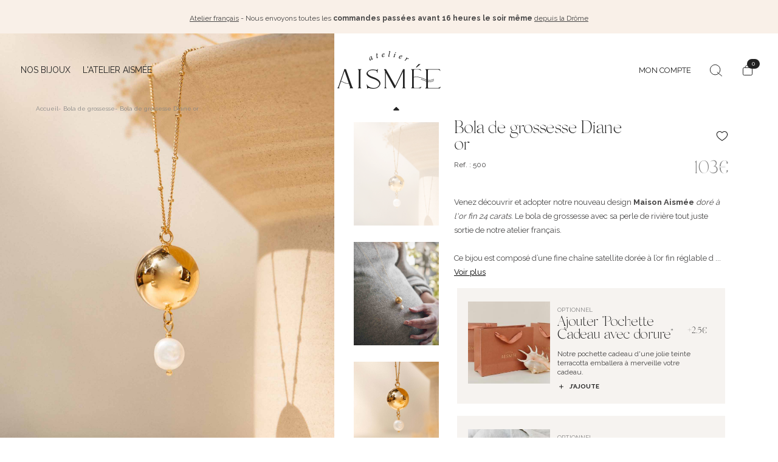

--- FILE ---
content_type: text/html; charset=UTF-8
request_url: https://www.aismee.fr/bola-grossesse-diane-500.html
body_size: 17128
content:
<!DOCTYPE html>
<html lang="fr">
<head>
    <title>Bola de grossesse Diane or - Aismée </title>
    <meta charset="UTF-8">
<meta name="viewport" content="width=device-width, initial-scale=1">
<meta name="csrf-token" content="02ec1142a332843128f66094f662fdd6e10397c27ceaf378dc87244b1d107f8f">
<link rel="stylesheet" type="text/css" href="assets/style.css?v=2" />
<link rel="stylesheet" href="https://cdn.jsdelivr.net/npm/bootstrap-icons@1.11.3/font/bootstrap-icons.min.css" />

<link rel="preconnect" href="https://fonts.googleapis.com">
<link rel="preconnect" href="https://fonts.gstatic.com" crossorigin>
<link href="https://fonts.googleapis.com/css2?family=Raleway:wght@400;600;700&display=swap" rel="stylesheet" />

<link rel="icon" type="image/png" href="https://www.aismee.fr/assets/img/favicon.png" />

<script>(function(w,d,s,l,i){w[l]=w[l]||[];w[l].push({'gtm.start':
new Date().getTime(),event:'gtm.js'});var f=d.getElementsByTagName(s)[0],
j=d.createElement(s),dl=l!='dataLayer'?'&l='+l:'';j.async=true;j.src=
'https://metrics.aismee.fr/gtm.js?id='+i+dl;f.parentNode.insertBefore(j,f);
})(window,document,'script','dataLayer','GTM-MSMJB55');</script>


<script>(function(a,s,y,n,c,h,i,d,e){s.className+=' '+y;h.start=1*new Date;
h.end=i=function(){s.className=s.className.replace(RegExp(' ?'+y),'')};
(a[n]=a[n]||[]).hide=h;setTimeout(function(){i();h.end=null},c);h.timeout=c;
})(window,document.documentElement,'async-hide','dataLayer',4000,
{'GTM-MSMJB55':true});</script>	    <link rel="canonical" href="https://www.aismee.fr/bola-grossesse-diane-500.html" />
    <style type="text/css">
        div.bloc-personnalisation{display: none;}
        .product .product-desk .cta{margin: 30px auto 0px;}
        .product .product-desk .payment {text-align: center;}
        div.BlockDeleteOptions{display: none;}
		
		/* Style pour supprimer les bordures et rendre la vidéo responsive */
        .video-container {
            width: 100%;
            max-width: 740px; /* Ajustez la taille maximale selon vos besoins */
            margin: auto;
            overflow: hidden;
            border: none;
        }
        
        video {
            width: 100%;
            height: auto;
            border: none;
        }
    </style>
	<script>
    var id_produit = 500;
    var categorie_product = 17;

    dataLayer.push({'event':'viewcontent', 'content_type' : 'product', 'product_category' : categorie_product, 'content_ids' : id_produit});
	</script>
	<script type="application/ld+json">
{
  "@context": "http://schema.org/",
  "@type": "Product",
  "name": "Bola de grossesse Diane or",
  "image": "https://www.aismee.fr/bibliotheque/500/bola-de-grossesse-diane-or-detail-780-1.webp",
  "description": "",
  "sku": "500",
  "brand": {
    "@type": "Brand",
    "name": "Aismée"
  },
  "aggregateRating": {
    "@type": "AggregateRating",
    "ratingValue": "4.7",
    "reviewCount": "119"
  },
  "offers": {
    "@type": "Offer",
    "url": "https://www.aismee.fr/bola-grossesse-diane-500.html",
    "priceCurrency": "EUR",
    "price": "103",
    "itemCondition": "http://schema.org/NewCondition",
    "availability": "http://schema.org/InStock"
  }
}
	</script>
	<script type="application/ld+json">
{
  "@context": "http://schema.org",
  "@type": "BreadcrumbList",
  "itemListElement": [
    {
      "@type": "ListItem",
      "position": 1,
      "item": {
        "@id": "https://www.aismee.fr/",
        "name": "Accueil"
      }
    },
    {
      "@type": "ListItem",
      "position": 2,
      "item": {
		"@id": "https://www.aismee.fr/bola-de-grossesse.html",
        "name": "Bola de grossesse"
      }
    },
    {
      "@type": "ListItem",
      "position": 3,
      "item": {
		"@id": "https://www.aismee.fr/bola-grossesse-diane-500.html",
        "name": "Bola de grossesse Diane or"
      }
    }
  ]
}
</script>
</head>
<body>
    <div class="page product">
        <!-- Google Tag Manager (noscript) -->
<noscript><iframe src="https://metrics.aismee.fr"
height="0" width="0" style="display:none;visibility:hidden"></iframe></noscript>
<!-- End Google Tag Manager (noscript) -->

<div id="popBanner" class="pop-message">
	<div class="container-fluid">
		<div class="row">
			<div class="col-12 py-2 d-flex align-items-center justify-content-center text-center">
				<p><u>Atelier français</u> - Nous envoyons toutes les <b>commandes passées avant 16 heures le soir même</b> <u>depuis la Drôme</u></p>

			</div>
		</div>
	</div>
</div>

        <div class="container-fluid p-0">
            <header class="header d-flex align-items-center justify-content-center justify-content-md-between black">
                <nav class="flex-fill col-md-5 navbar-expand-xl navbar-light d-flex ps-xxl-4 ps-xxxl-5">
	<button class="navbar-toggler" type="button" data-bs-toggle="collapse" data-bs-target="#navContent" aria-controls="navContent" aria-expanded="false" aria-label="Menu">
		<svg width="22" height="23" class="svg-menu" viewBox="0 0 22 23" fill="none" xmlns="http://www.w3.org/2000/svg">
			<path d="M19.9375 3.8584H1.375M11.3523 10.9705H1.375M17.6172 10.9705H15.7609M19.9375 17.6084H1.375" stroke="currentColor" stroke-linecap="round" stroke-linejoin="round" />
		</svg>

		<svg width="32" height="32" class="svg-close" viewBox="0 0 32 32" fill="none" xmlns="http://www.w3.org/2000/svg">
			<path d="M22.364 9.63623L9.63609 22.3642" stroke="currentColor" stroke-linecap="square" />
			<path d="M22.364 22.3638L9.63609 9.63585" stroke="currentColor" stroke-linecap="square" />
		</svg>
	</button>

	<button class="navbar-link d-lg-none ps-1" onclick="window.location.href = 'recherche.php'">
		<svg width="22" height="23" viewBox="0 0 22 23" fill="none" xmlns="http://www.w3.org/2000/svg">
			<circle cx="9.625" cy="10.7334" r="8.25" stroke="currentColor" />
			<path d="M13.0625 14.8584L20.625 21.0459" stroke="currentColor" stroke-linecap="round" stroke-linejoin="round" />
		</svg>
	</button>

	<div id="navContent" class="collapse accordion nav d-xl-block">
		<ul class="nav-list nav-list--level1 d-flex flex-column flex-xl-row justify-content-xl-start m-0">
			<li class="nav-item nav-item--level1 active ps-xl-4">
				<button class="accordion-button nav-button nav-button--level1" type="button" data-bs-toggle="collapse" data-bs-target="#collapseBijoux" aria-expanded="true" aria-controls="collapseBijoux">
					Nos bijoux
				</button>
				<div id="collapseBijoux" class="nav-collapse collapse show" data-bs-parent="#navContent" data-bs-scroll="true">
					<ul class="nav-list nav-list--level2">
						<li class="nav-item nav-item--level2 col-xl-2">
							<a href="https://www.aismee.fr/bola-de-grossesse.html" class="accordion-button nav-button nav-button--level2 collapsed">
								Bola de grossesse
							</a>
							<div id="collapseBijoux-01" class="collapse" data-bs-parent="#collapseBijoux" data-bs-scroll="true">
								<ul class="nav-list nav-list--level3">
									<li class="nav-item nav-item--level3">
										<a class="nav-link" href="https://www.aismee.fr/bola-de-grossesse-argent.html">Bola de grossesse argent 925</a>
									</li>
									<li class="nav-item nav-item--level3">
										<a class="nav-link" href="https://www.aismee.fr/bola-de-grossesse-or.html">Bolas de grossesse or</a>
									</li>
									<li class="nav-item nav-item--level3">
										<a class="nav-link" href="https://www.aismee.fr/bola-de-grossesse-or-rose.html">Bolas de grossesse or rose</a>
									</li>
									<li class="nav-item nav-item--level3">
										<a class="nav-link" href="https://www.aismee.fr/bola-de-grossesse-personnalise.html">Bolas de grossesse personnalisés</a>
									</li>
									<li class="nav-item nav-item--level3">
										<a class="nav-link nav-link2" href="https://www.aismee.fr/bola-de-grossesse.html"><img src="assets/img/pictos/arrow-menu.svg" alt="fleche" class="img-fluid" />&nbsp;&nbsp;TOUS LES BOLAS DE GROSSESSE</a>
									</li>
								</ul>
							</div>
						</li>
						<li class="nav-item nav-item--level2 col-xl-2">
							<a href="https://www.aismee.fr/medaille-bapteme.html" class="accordion-button nav-button nav-button--level2 collapsed">
								Médaille de baptême
							</a>
						</li>

						<li class="nav-item nav-item--level2 col-xl-2">
							<a href="https://www.aismee.fr/bijoux-personnalises.html" class="accordion-button nav-button nav-button--level2 collapsed" type="button" data-bs-toggle="collapse" data-bs-target="#collapseBijoux-03" aria-expanded="false" aria-controls="collapseBijoux-03">
								Bijoux personnalisés
							</a>
							<div id="collapseBijoux-03" class="collapse" data-bs-parent="#collapseBijoux" data-bs-scroll="true">
								<ul class="nav-list nav-list--level3">
									<li class="nav-item nav-item--level3">
										<a class="nav-link" href="https://www.aismee.fr/collier-personnalise.html">Collier personnalisé</a>
									</li>
									<li class="nav-item nav-item--level3">
										<a class="nav-link" href="https://www.aismee.fr/bracelet-personnalise.html">Bracelet personnalisé</a>
									</li>
									<li class="nav-item nav-item--level3" style="display:flex;gap:6px;">
										<a class="nav-link" href="https://www.aismee.fr/collier-pierre-de-naissance.html">Collier pierre de naissance</a> <span style="font-size:12px;color:#db7588;" class="tag_new">Nouveau</span>
									</li>

									<li class="nav-item nav-item--level3">
										<a class="nav-link nav-link2" href="https://www.aismee.fr/bijoux-personnalises.html"><img src="assets/img/pictos/arrow-menu.svg" alt="" class="img-fluid" />&nbsp;&nbsp;TOUS LES BIJOUX PERSONNALISÉS</a>
									</li>
								</ul>
							</div>
						</li>

						<li class="nav-item nav-item--level2 col-xl-2">
							<button class="accordion-button nav-button nav-button--level2 collapsed" type="button" data-bs-toggle="collapse" data-bs-target="#collapseBijoux-04" aria-expanded="false" aria-controls="collapseBijoux-04">
								ACCESSOIRES
							</button>
							<div id="collapseBijoux-04" class="collapse" data-bs-parent="#collapseBijoux" data-bs-scroll="true">
								<ul class="nav-list nav-list--level3">
									<li class="nav-item nav-item--level3">
										<a class="nav-link" href="https://www.aismee.fr/box-grossesse.html">Coffret grossesse</a>
									</li>
									<li class="nav-item nav-item--level3">
										<a class="nav-link" href="https://www.aismee.fr/carnet-de-grossesse-276.html">Carnet de grossesse</a>
									</li>
									<li class="nav-item nav-item--level3">
										<a class="nav-link nav-link2" href="https://www.aismee.fr/accessoires.html"><img src="assets/img/pictos/arrow-menu.svg" alt="" class="img-fluid" />&nbsp;&nbsp;TOUS LES ACCESSOIRES</a>
									</li>
								</ul>
							</div>
						</li>

						<li class="col-4 d-none d-xl-block pt-3 pe-4">
							<picture>
								<img src="assets/img/menu/sub-menu-nos-bijoux.jpg" alt="Nos bijoux" class="img-fluid w-100p" />
							</picture>
						</li>
					</ul>

					<div class="sub-menu d-none d-xl-block">
						<div class="container-fluid">
							<div class="row align-items-center">
								<div class="col-2_4 text-center d-none d-xl-block">
									<div class="menu-link" onclick="window.location.href='https://www.aismee.fr/carte-cadeau-aismee-535.html'">
										<h3 class="font-secondary text-center title-3 bg-menu2">Carte
											<span class="fst-italic">cadeau</span>
										</h3>
									</div>
								</div>
								<div class="col-2_4 text-center d-none d-xl-block">
									<a href="https://www.aismee.fr/bracelet-personnalise-homme.html" class="menu-link d-flex align-items-center">
										<h3 class="font-secondary text-center title-3 bg-menu3">Bracelet 
											<span class="fst-italic">fête des pères</span>
										</h3>
									</a>
									<!--<button onclick="window.location='https://www.aismee.fr/jolis-declasses.html'" class="menu-link d-flex align-items-center" style="border: 0px;background: none;">
										<h3 class="font-secondary text-center title-3 bg-menu3">Les Jolis
											<span class="fst-italic">Déclassés</span>
										</h3>
									</button>-->
								</div>
								
								<div class="col-2_4 text-center d-none d-xl-block">
									
								</div>
								<div class="col-4 ms-auto pe-4">
									<div class="bg-light text-center">
										<h4 class="title-4">Une question&nbsp;? N’hésitez pas à <span class="fst-italic">nous contacter</span></h4>
										<div class="row my-3">
											<div class="col-4">
												<img src="assets/img/menu/picto2.png" alt="Email" loading="lazy"/>
												<a href="#" class="link-contact">EMAIL</a>
											</div>

											<div class="col-4">
												<img src="assets/img/menu/picto1.png" alt="Whatsapp" loading="lazy"/>
												<span style="cursor:pointer;" onclick="window.location='https://wa.me/33633599025'"  class="link-contact">WHATSAPP</span>
											</div>

											<div class="col-4">
												<img src="assets/img/menu/picto3.png" alt="Téléphone" loading="lazy"/>
												<span style="cursor:pointer;" onclick="window.location='tel:04.75.85.31.66'"  class="link-contact">04.75.85.31.66</span>
											</div>
										</div>

										<div class="row">
											<div class="col-12">
												<span class="txt">Atelier Aismée est aussi disponible dans d’autres pays&nbsp;:</span>

												<div class="bloc-language d-block">
													<ul class="d-xl-inline">
														<li class="d-inline pe-2">
															<picture class="d-inline">
																<img src="assets/img/pictos/italy.svg" fetchpriority="low" loading="lazy" alt="Italie" />
															</picture>
															<a href="https://www.aismee.it" target="_blank">It</a>
														</li>

														<li class="d-inline pe-2">
															<picture class="d-inline">
																<img src="assets/img/pictos/spain.svg" fetchpriority="low" loading="lazy" alt="Espagne" />
															</picture>
															<a href="https://www.aismee.es" target="_blank">Es</a>
														</li>

														<li class="d-inline pe-2">
															<picture class="d-inline">
																<img src="assets/img/pictos/england.svg" fetchpriority="low" loading="lazy" alt="Angleterre" />
															</picture>
															<a href="https://www.lepetitbola.co.uk" target="_blank">Uk</a>
														</li>
													</ul>
												</div>

											</div>
										</div>
									</div>

								</div>
							</div>
						</div>

					</div>
				</div>
			</li>
			<!--<li class="nav-item nav-item--level1">
				<button class="accordion-button nav-button nav-button--level1 collapsed" type="button" data-bs-toggle="collapse" data-bs-target="#collapseOccasion" aria-expanded="false" aria-controls="collapseOccasion">
					Pour une occasion particulière
				</button>
				<div id="collapseOccasion" class="nav-collapse collapse" data-bs-parent="#navContent" data-bs-scroll="true">
					<ul class="nav-list nav-list--level2">
						<li class="nav-item nav-item--level2 col-xl-3">
							<button class="accordion-button nav-button nav-button--level2 collapsed" type="button" data-bs-toggle="collapse" data-bs-target="#collapseOccasion-01" aria-expanded="false" aria-controls="collapseOccasion-01">
								Idées cadeaux
							</button>
							<div id="collapseOccasion-01" class="collapse" data-bs-parent="#collapseOccasion" data-bs-scroll="true">
								<ul class="nav-list nav-list--level3">
									<li class="nav-item nav-item--level3">
										<a class="nav-link" href="#">Femmes enceinte</a>
									</li>
									<li class="nav-item nav-item--level3">
										<a class="nav-link" href="#">Bolas de grossesse en or</a>
									</li>
									<li class="nav-item nav-item--level3">
										<a class="nav-link" href="#">Bolas de grossesse en or rose</a>
									</li>
									<li class="nav-item nav-item--level3">
										<a class="nav-link" href="#">Bolas de grossesse personnalisés</a>
									</li>
									<li class="nav-item nav-item--level3">
										<a class="nav-link nav-link2" href="#"><img src="assets/img/pictos/arrow-menu.svg" alt="" class="img-fluid" />&nbsp;&nbsp;TOUS LES BOLAS DE GROSSESSE</a>
									</li>
								</ul>
							</div>
						</li>
						<li class="nav-item nav-item--level2 col-xl-3">
							<button class="accordion-button nav-button nav-button--level2 collapsed" type="button" data-bs-toggle="collapse" data-bs-target="#collapseOccasion-02" aria-expanded="false" aria-controls="collapseOccasion-02">
								Naissance
							</button>
							<div id="collapseOccasion-02" class="collapse" data-bs-parent="#collapseOccasion" data-bs-scroll="true">
								<ul class="nav-list nav-list--level3">
									<li class="nav-item nav-item--level3">
										<a class="nav-link" href="#">Médailles en argent</a>
									</li>
									<li class="nav-item nav-item--level3">
										<a class="nav-link" href="#">Médailles en or</a>
									</li>
									<li class="nav-item nav-item--level3">
										<a class="nav-link" href="#">Médailles en or rose</a>
									</li>
									<li class="nav-item nav-item--level3">
										<a class="nav-link" href="#">Médailles personnalisées</a>
									</li>
									<li class="nav-item nav-item--level3">
										<a class="nav-link nav-link2" href="#"><img src="assets/img/pictos/arrow-menu.svg" alt="" class="img-fluid" />&nbsp;&nbsp;TOUS LES BIJOUX DE NAISSANCE</a>
									</li>
								</ul>
							</div>
						</li>

						<li class="nav-item nav-item--level2 col-xl-2">
							<button class="accordion-button nav-button nav-button--level2 collapsed" type="button" data-bs-toggle="collapse" data-bs-target="#collapseOccasion-03" aria-expanded="false" aria-controls="collapseOccasion-03">
								Baptême
							</button>
							<div id="collapseOccasion-03" class="collapse" data-bs-parent="#collapseOccasion" data-bs-scroll="true">
								<ul class="nav-list nav-list--level3">
									<li class="nav-item nav-item--level3">
										<a class="nav-link" href="#">Colliers</a>
									</li>
									<li class="nav-item nav-item--level3">
										<a class="nav-link" href="#">Bracelets</a>
									</li>
									<li class="nav-item nav-item--level3">
										<a class="nav-link" href="#">Boucles d’oreilles</a>
									</li>
									<li class="nav-item nav-item--level3">
										<a class="nav-link nav-link2" href="#"><img src="assets/img/pictos/arrow-menu.svg" alt="" class="img-fluid" />&nbsp;&nbsp;TOUS LES BIJOUX DE BAPTÊME</a>
									</li>
								</ul>
							</div>
						</li>
						<li class="col-4 d-none d-xl-block pt-3 pe-4">
							<picture>
								<img src="assets/img/menu/sub-menu-occasion-particuliere.jpg" alt="Cadeaux pour toutes les fêtes" class="img-fluid w-100p" />
							</picture>
						</li>
					</ul>

					<div class="sub-menu d-none d-xl-block">
						<div class="container-fluid">
							<div class="row align-items-center">
								<div class="col-2_4 text-center d-none d-xl-block">
									<a href="" class="menu-link">
										<h3 class="font-secondary text-center title-3 bg-menu3">Spécial
											<span class="fst-italic">Fête des mères</span>
										</h3>
									</a>
								</div>
								<div class="col-2_4 text-center d-none d-xl-block">
									<a href="" class="menu-link">
										<h3 class="font-secondary text-center title-3 bg-menu2">Carte
											<span class="fst-italic">cadeau</span>
										</h3>
									</a>
								</div>
								<div class="col-2_4 text-center d-none d-xl-block">
									<a href="" class="menu-link">
										<h3 class="font-secondary text-center title-3 bg-menu3">Spécial
											<span class="fst-italic">Saint-Valentin</span>
										</h3>
									</a>
								</div>
								<div class="col-4 ms-auto pe-4">
									<div class="bg-light text-center">
										<h4 class="title-4">Une question&nbsp;? N’hésitez pas à <span class="fst-italic">nous contacter</span></h4>
										<div class="row my-3">
											<div class="col-4">
												<img src="assets/img/menu/picto2.png" alt="Email" />
												<a href="#" class="link-contact">EMAIL</a>
											</div>

											<div class="col-4">
												<img src="assets/img/menu/picto1.png" alt="Whatsapp" />
												<a href="#" class="link-contact">WHATSAPP</a>
											</div>

											<div class="col-4">
												<img src="assets/img/menu/picto3.png" alt="Téléphone" />
												<a href="#" class="link-contact">04 75 85 31 66</a>
											</div>
										</div>

										<div class="row">
											<div class="col-12">
												<span class="txt">Atelier Aismée est aussi disponible dans d’autres pays&nbsp;:</span>

												<div class="bloc-language d-block">
													<ul class="d-xl-inline">
														<li class="d-inline pe-2">
															<picture class="d-inline">
																<img src="assets/img/pictos/italy.svg" alt="Italie" />
															</picture>
															<span class="txt">It</span>
														</li>

														<li class="d-inline pe-2">
															<picture class="d-inline">
																<img src="assets/img/pictos/spain.svg" alt="Espagne" />
															</picture>
															<span class="txt">Es</span>
														</li>

														<li class="d-inline pe-2">
															<picture class="d-inline">
																<img src="assets/img/pictos/england.svg" alt="Angleterre" />
															</picture>
															<span class="txt">Uk</span>
														</li>
													</ul>
												</div>

											</div>
										</div>
									</div>

								</div>
							</div>
						</div>

					</div>
				</div>
			</li>-->
			
			<!--<li class="nav-item nav-item--level1">
				<a href="https://www.aismee.fr/bijoux-fete-des-meres.html" class="accordion-button nav-button nav-button--level1 collapsed" style="color:#db7588;" type="button" ><i class="bi bi-heart-fill"></i>&nbsp; Fête des mères</a>
			</li>-->
			<!--<li class="nav-item nav-item--level1">
				<a href="https://www.aismee.fr/bracelet-fete-des-peres.html" class="accordion-button nav-button nav-button--level1 collapsed"  type="button" ><i class="bi bi-heart-fill"></i>&nbsp; <b>Cadeaux Fête des pères</b></a>
			</li>-->
			
			<li class="nav-item nav-item--level1">
				<a href="https://www.aismee.fr/qui-sommes-nous.html" class="accordion-button nav-button nav-button--level1 collapsed" type="button" >L'atelier Aismée</a>
			</li>
			
			<!--<li class="nav-item nav-item--level1">
				<button class="accordion-button nav-button nav-button--level1 collapsed" onclick="window.location='https://www.aismee.fr/guide/cadeau-noel.html'"><b><i class="bi bi-gift"></i>&nbsp; Idées cadeaux de Noël</b></button>
			</li>-->
			

			<div class="sub-menu-mob d-xl-none">
				<div class="container-fluid">
					<div class="row">
						<div class="col-12 px-5">
							<a href="" class="menu-link">
								<h3 class="font-secondary text-center title-3 bg-menu3">Spécial<br />
									<span class="fst-italic">Saint-Valentin</span>
								</h3>
							</a>
						</div>
					</div>

					<div class="row mt-4 mb-3">
						<div class="col-12 px-4">
							<div class="bg-light text-center">
								<h4 class="title-4">Une question&nbsp;? N’hésitez pas à <span class="fst-italic">nous contacter</span></h4>
								<div class="row my-3">
									<div class="col-4">
										<img src="assets/img/menu/picto2.png" alt="Email" />
										<a href="#" class="link-contact">EMAIL</a>
									</div>

									<div class="col-4">
										<img src="assets/img/menu/picto1.png" alt="Whatsapp" />
										<a href="#" class="link-contact">WHATSAPP</a>
									</div>

									<div class="col-4">
										<img src="assets/img/menu/picto3.png" alt="Téléphone" />
										<a href="tel:0475853166" class="link-contact">04.75.85.31.66</a>
									</div>
								</div>

								<div class="row">
									<div class="col-12">
										<span class="txt">Atelier Aismée est aussi disponible dans d’autres pays&nbsp;:</span>

										<div class="bloc-language">
											<ul class="d-xl-inline">
												<li class="d-inline pe-2">
													<picture class="d-inline">
														<img src="assets/img/pictos/italy.svg" alt="Italie" />
													</picture>
													<span class="txt">It</span>
												</li>

												<li class="d-inline pe-2">
													<picture class="d-inline">
														<img src="assets/img/pictos/spain.svg" alt="Espagne" />
													</picture>
													<span class="txt">Es</span>
												</li>

												<li class="d-inline pe-2">
													<picture class="d-inline">
														<img src="assets/img/pictos/england.svg" alt="Angleterre" />
													</picture>
													<span class="txt">Uk</span>
												</li>

											</ul>
										</div>

									</div>
								</div>
							</div>
						</div>
					</div>
				</div>
			</div>
		</ul>
	</div>
</nav>                <div class="header-logo col-md-2 text-center justify-content-center">
    <a href="https://www.aismee.fr/"><svg width="171" height="63" viewBox="0 0 171 63" fill="none" xmlns="http://www.w3.org/2000/svg">
            <g clip-path="url(#clip0_63_1680)">
                <path d="M58.8689 12.5978C58.6053 13.6809 58.0178 14.4741 57.6388 14.6382C57.2819 14.7914 56.9963 14.5616 56.7327 13.3472L56.557 12.5103C56.4142 13.4402 56.0408 14.31 55.8047 14.7476C55.5411 15.2454 55.2061 15.6885 54.7942 15.8635C54.3494 16.055 53.7563 15.6939 53.328 14.6984C52.8283 13.5387 52.8008 12.0453 53.3115 10.913C53.7014 10.0433 54.4373 9.27196 55.2775 8.91093C55.9145 8.63742 56.5955 8.56631 56.8536 8.48425C56.9744 9.38683 57.3643 11.4546 57.7102 12.8713C57.7981 13.2324 57.8805 13.3636 57.9793 13.3254C58.1221 13.2652 58.3198 12.9862 58.5559 12.3626L58.8744 12.6033L58.8689 12.5978ZM56.1287 12.5705C56.244 12.1219 56.2934 11.4272 56.1946 10.8638C56.1122 10.3386 56.0243 9.81351 55.931 9.49624C55.7223 9.47982 55.2775 9.55094 54.937 9.69316C53.5422 10.2949 53.7069 12.472 54.3769 14.0091C54.5911 14.5014 54.8546 14.7421 55.0853 14.6437C55.4477 14.4905 55.8102 13.8888 56.1232 12.5705H56.1287Z" fill="currentColor" />
                <path d="M67.1227 5.82574C66.8811 5.91326 66.2276 6.13754 65.8432 6.236C65.964 9.11878 65.9914 9.80803 66.0299 10.2785C66.0683 10.7106 66.1726 10.8036 66.288 10.7762C66.5461 10.7106 66.8865 10.273 67.2325 9.67674L67.4961 9.96666C67.2325 10.7215 66.4143 11.7335 65.8102 11.8922C65.327 12.018 65.003 11.7062 64.948 10.1198L64.8053 6.50404L63.7729 6.77208L63.7399 6.6572L64.009 6.1266L64.7888 5.9242L64.7284 4.46914C64.9425 4.26674 65.4313 3.76348 65.6564 3.43527L65.8047 3.47356C65.7827 4.02058 65.7937 4.94504 65.8267 5.65069L67.2545 5.28419L67.1227 5.82574Z" fill="currentColor" />
                <path d="M75.4313 10.0651C74.7614 10.1362 73.8498 9.84632 73.6795 8.24356C73.5477 7.0073 73.9212 5.49753 74.8822 4.61137C75.4258 4.12452 76.0628 3.76349 76.6669 3.69785C77.4632 3.61032 77.9464 4.05341 78.0123 4.64966C78.1551 5.98985 76.2496 6.81038 74.8163 7.23158C74.8163 7.38475 74.8382 7.65825 74.8492 7.78407C74.9316 8.53895 75.2226 9.23913 76.0299 9.15161C76.6395 9.08597 77.3094 8.63742 77.886 7.888L78.1277 8.21621C77.1996 9.56735 76.1617 9.98855 75.4368 10.0706L75.4313 10.0651ZM74.8163 6.77209C76.612 6.23054 76.9964 5.57959 76.9415 4.95052C76.8921 4.50196 76.6065 4.28863 76.2001 4.33239C75.8102 4.37615 74.9645 4.78094 74.8163 6.77209Z" fill="currentColor" />
                <path d="M86.8317 8.32015C86.1013 9.21179 85.1842 9.65487 84.7724 9.64393C84.4154 9.63299 84.2122 9.35401 84.5198 8.08493C85.0579 5.90233 85.662 3.47905 86.1562 1.44414C86.2825 0.902593 86.2386 0.847892 85.7553 0.78772C85.6126 0.771309 85.3819 0.733018 85.2776 0.733018L85.3764 0.371986C86.008 0.317285 86.6999 0.207881 87.0898 0.0875374C87.3314 0.00548475 87.4248 -0.0109258 87.5071 -0.0054556C87.6334 -0.0054556 87.6334 0.125829 87.5566 0.432158C86.8811 2.94297 86.1178 6.01721 85.6236 8.11775C85.5357 8.48425 85.5412 8.61007 85.6455 8.61007C85.7663 8.61007 86.1398 8.44049 86.623 7.95365L86.8207 8.30921L86.8317 8.32015Z" fill="currentColor" />
                <path d="M95.5797 9.40325C94.7395 10.1964 93.8114 10.4809 93.3886 10.4098C93.0261 10.3496 92.9218 9.97215 93.3391 8.98205C93.7071 8.11229 94.2947 6.81039 94.7065 5.81482C94.8109 5.55225 94.8163 5.4319 94.734 5.41549C94.6022 5.39361 94.1793 5.5796 93.7949 5.84217L93.6796 5.45379C94.4649 4.85754 95.4643 4.46368 95.8982 4.5348C96.2496 4.59497 96.2057 5.03805 95.7883 6.01721C95.3929 6.90338 94.8658 8.15058 94.4814 9.02581C94.3331 9.35949 94.3056 9.51266 94.399 9.52907C94.5253 9.55095 94.9097 9.42513 95.4479 9.02034L95.5852 9.39778L95.5797 9.40325ZM97.0624 2.60929C96.991 3.04144 96.6176 3.36965 96.1782 3.29854C95.8213 3.23836 95.5961 2.94845 95.662 2.56006C95.7224 2.19903 96.0794 1.7833 96.5901 1.87082C96.9745 1.93646 97.1228 2.2592 97.0624 2.60929Z" fill="currentColor" />
                <path d="M102.845 12.5978C102.202 12.3954 101.489 11.7609 101.977 10.2238C102.356 9.03676 103.312 7.80597 104.547 7.38476C105.245 7.16049 105.97 7.0839 106.552 7.26442C107.315 7.50511 107.579 8.10683 107.397 8.67572C106.986 9.96122 104.91 9.94481 103.427 9.75335C103.367 9.89557 103.273 10.1527 103.235 10.273C103.004 10.9951 102.988 11.7554 103.762 11.9961C104.344 12.1821 105.14 12.0399 105.975 11.5913L106.063 11.9852C104.663 12.8495 103.548 12.8166 102.845 12.5978ZM103.619 9.33762C105.481 9.56736 106.096 9.12428 106.299 8.52803C106.436 8.09589 106.261 7.78956 105.871 7.66374C105.497 7.5434 104.558 7.58169 103.614 9.33762H103.619Z" fill="currentColor" />
                <path d="M113.427 11.378C114.394 10.9677 115.267 10.8474 115.651 11.0388C116.063 11.2412 115.755 11.8539 114.992 12.8002L114.767 13.0792C115.953 12.3024 117.211 11.8101 117.71 12.0563C118.018 12.2094 118.155 12.5978 118.007 12.8987C117.864 13.1831 117.408 13.4348 117.106 13.4731C116.958 13.4895 116.859 13.4457 116.837 13.3418C116.771 13.1175 116.738 12.8604 116.59 12.7838C116.299 12.6416 115.261 13.2433 114.789 13.5715C114.031 14.1021 113.262 15.1032 112.483 16.0933C112.159 15.9948 111.703 15.9018 111.395 15.858L111.351 15.7268C112.202 14.7476 113.482 13.1886 114.086 12.4009C114.564 11.7882 114.58 11.6624 114.492 11.6187C114.377 11.564 113.971 11.6023 113.449 11.7773L113.433 11.378H113.427Z" fill="currentColor" />
                <path d="M131.45 27.236C131.45 27.236 136.502 22.9255 137.046 22.4551C137.59 21.9846 137.046 21.8369 137.046 21.8369H134.465L130.429 26.5413C130.429 26.5413 130.072 26.9297 130.484 27.2634C130.95 27.6408 131.45 27.2305 131.45 27.2305V27.236Z" fill="currentColor" />
                <path d="M111.461 59.5429V58.9685V30.2446H108.737V30.6384L95.9915 57.9565L80.4725 30.2829H77.1282L78.8965 33.565V59.6358C78.8415 60.4673 78.5615 61.7802 77.3479 61.7802V62.3217H81.6971V61.7802C80.4121 61.7802 80.1705 60.3087 80.132 59.4991V35.8625L94.0805 61.7802C94.0805 61.7802 95.047 62.6335 95.4863 61.7802C95.8597 61.0472 105.948 39.9924 108.732 34.1722V59.5538C108.688 60.3743 108.435 61.7802 107.178 61.7802V62.3217H113.01V61.7802C111.752 61.7802 111.5 60.3743 111.456 59.5538L111.461 59.5429Z" fill="currentColor" />
                <path d="M24.6404 59.8054L24.3493 58.9685L14.2669 30.2774H10.9391L11.307 31.3605L1.66393 59.7125C1.38935 60.3743 0.867658 61.3043 0 61.7692V62.3108H3.4267V61.7692C2.6524 61.5887 2.7128 60.6643 2.89952 59.9258L5.85944 51.2227C6.47449 51.2282 8.37455 51.4415 12.0813 53.4217C13.597 54.2313 15.1236 54.5048 16.491 54.5048C17.452 54.5048 18.3361 54.3681 19.0885 54.1876L20.714 58.9576L21.005 59.8109C21.2027 60.5767 21.2961 61.5997 20.4284 61.7638V62.3053H26.2604V61.7638C25.4257 61.3152 24.915 60.4454 24.6349 59.7945L24.6404 59.8054ZM12.4108 52.831C8.96214 50.9875 6.99069 50.6155 6.09008 50.5554L11.966 33.2915L18.8688 53.5366C17.161 53.9305 14.7502 54.0782 12.4108 52.831Z" fill="currentColor" />
                <path d="M33.9155 30.2446V30.7861C35.1731 30.7861 35.4257 32.192 35.4696 33.0125V59.5428C35.4257 60.3634 35.1731 61.7692 33.9155 61.7692V62.3108H39.7475V61.7692C38.49 61.7692 38.2374 60.3634 38.1934 59.5428V58.9685V33.5923V33.0125C38.2374 32.192 38.49 30.7861 39.7475 30.7861V30.2446H33.9155Z" fill="currentColor" />
                <path d="M170.786 59.7179C170.627 59.6796 170.412 59.8109 170.226 59.9531C170.055 60.0844 167.705 61.8513 165.646 61.8513H151.34C150.083 61.8513 149.83 60.4454 149.786 59.6249V51.3868C150.698 51.5236 151.703 51.6549 152.807 51.6549C154.849 51.6549 157.2 51.2173 159.797 49.5817C159.957 49.4832 160.006 49.2699 159.902 49.1112C159.803 48.9526 159.589 48.9034 159.429 49.0073C155.585 51.4251 152.389 51.1024 149.786 50.6976V48.9909C150.698 49.1276 151.703 49.2589 152.807 49.2589C154.849 49.2589 157.2 48.8213 159.797 47.1857C159.957 47.0873 160.006 46.8739 159.902 46.7153C159.797 46.5567 159.589 46.5074 159.429 46.6114C155.585 49.0292 152.389 48.7064 149.786 48.3017V33.1C149.83 32.2795 150.083 30.8737 151.34 30.8737H165.596C168.287 30.8737 170.066 32.646 170.176 32.7718C170.286 32.8976 170.451 32.9688 170.594 32.8976C170.736 32.8265 170.665 32.6241 170.665 32.6241L169.237 30.3267H145.508V30.8682C146.766 30.8682 147.019 32.274 147.063 33.0946V33.6689V47.5851C146.184 47.2678 145.184 46.8575 144.103 46.4199C140.209 44.8336 135.371 42.8588 131.154 42.8588C129.133 42.8588 127.518 43.1487 126.436 43.4223V33.0125C126.48 32.192 126.733 30.7862 127.991 30.7862H133.652C136.343 30.7862 138.122 32.5585 138.232 32.6843C138.342 32.8101 138.507 32.8812 138.65 32.8101C138.792 32.739 138.721 32.5366 138.721 32.5366L137.293 30.2391H122.159V30.7807C123.416 30.7807 123.669 32.1865 123.713 33.007V33.5814V59.5374C123.669 60.3579 123.416 61.7638 122.159 61.7638V62.3053H137.579L139.028 60.0297C139.028 60.0297 139.182 59.707 138.853 59.6249C138.693 59.5866 138.479 59.7179 138.293 59.8601C138.122 59.9914 135.772 61.7583 133.713 61.7583H127.996C126.738 61.7583 126.486 60.3524 126.442 59.5319V44.1224C127.474 43.8489 129.105 43.5317 131.159 43.5317C135.239 43.5317 140.011 45.479 143.85 47.0435C145.031 47.5249 146.118 47.968 147.068 48.3017V49.9755C146.189 49.6583 145.19 49.248 144.114 48.8104C142.521 48.1594 140.709 47.421 138.858 46.7919C138.677 46.7317 138.485 46.8247 138.424 47.0052C138.364 47.1857 138.457 47.3772 138.639 47.4374C140.467 48.061 142.268 48.794 143.855 49.4394C145.036 49.9208 146.123 50.3639 147.074 50.6976V59.614C147.03 60.4345 146.777 61.8403 145.519 61.8403V62.3819H169.528L170.978 60.1063C170.978 60.1063 171.132 59.7835 170.802 59.7015L170.786 59.7179Z" fill="currentColor" />
                <path d="M60.9282 44.0349C57.194 42.7002 48.2209 39.4728 50.736 35.2389C53.5751 30.4525 62.6196 32.0881 64.1463 32.739C65.6729 33.39 66.0024 36.322 66.0024 36.322H66.6559C66.6559 36.322 66.4911 32.1045 67.3094 30.2774H66.4747C66.4747 30.2774 65.7114 31.9075 64.5856 31.5793C63.4598 31.2511 53.6575 28.4996 49.1764 35.1295C44.3769 42.2243 60.099 46.584 60.099 46.584C60.099 46.584 72.7185 50.6648 68.6218 57.5025C64.0419 65.1389 50.6866 61.1949 49.2698 56.0912H48.3362C48.3362 56.0912 49.6212 58.9576 49.1325 62.6499L49.8684 62.6609C49.8684 62.6609 50.6866 61.2113 52.378 61.7747C54.0694 62.3381 64.2341 65.5929 69.6158 58.427C74.9975 51.261 66.5131 46.0261 60.9337 44.0349H60.9282Z" fill="currentColor" />
            </g>
            <defs>
                <clipPath id="clip0_63_1680">
                    <rect width="171" height="63" fill="white" />
                </clipPath>
            </defs>
        </svg>
    </a>
</div>

<div class="flex-fill col-md-5 text-end pe-xxl-4 pe-xxxl-5">
    <ul class="navbar navbar-right justify-content-end pe-xl-4">
        <li class="navbar-item d-none d-lg-block">
            <button class="navbar-link" onclick="window.location='identification.php'">MON COMPTE</button>
        </li>

        <li class="navbar-item d-lg-none">
            <button class="navbar-link" onclick="window.location='identification.php'">
                <svg width="22" height="23" viewBox="0 0 22 23" fill="none" xmlns="http://www.w3.org/2000/svg">
                    <circle cx="11" cy="8.6709" r="3.4375" stroke="currentColor" />
                    <path d="M4.125 18.9834C4.125 15.1864 7.20304 12.1084 11 12.1084C14.797 12.1084 17.875 15.1864 17.875 18.9834H7.01974" stroke="currentColor" stroke-linecap="round" stroke-linejoin="round" />
                </svg>
            </button>
        </li>
        <li class="navbar-item d-none d-lg-block">
            <button class="navbar-link" onclick="window.location.href = 'recherche.php'">
                <svg width="22" height="23" viewBox="0 0 22 23" fill="none" xmlns="http://www.w3.org/2000/svg">
                    <circle cx="9.625" cy="10.7334" r="8.25" stroke="currentColor" />
                    <path d="M13.0625 14.8584L20.625 21.0459" stroke="currentColor" stroke-linecap="round" stroke-linejoin="round" />
                </svg>
            </button>
        </li>
        <!--<li class="navbar-item">
            <button class="navbar-link" onclick="window.location.href = 'mon-compte-mes-favoris.php'">
                <svg width="24" height="25" viewBox="0 0 24 25" fill="none" xmlns="http://www.w3.org/2000/svg">
                    <path d="M22.4273 9.84472C21.5986 15.1421 12.5337 20.4379 12.2542 20.6006C12.1056 20.6897 11.9141 20.6975 11.7532 20.6045C11.7266 20.5889 2.41339 15.2173 1.57271 9.84478C1.33823 8.34711 1.6854 7.00313 2.40521 5.93447C3.00005 5.05169 3.84617 4.35951 4.82742 3.92751C5.80456 3.49749 6.91789 3.32381 8.05092 3.47402C9.41249 3.65493 10.7982 4.30278 12 5.53558C13.2019 4.30278 14.5876 3.65478 15.949 3.47402C17.0819 3.32382 18.1952 3.49747 19.1725 3.92751C20.1536 4.35951 21.0005 5.05169 21.5947 5.93447C22.3145 7.00332 22.662 8.34797 22.4273 9.84472Z" stroke="currentColor" />
                </svg>
            </button>
        </li>-->
        <li class="navbar-item">
            <button class="navbar-link" onclick="window.location.href = 'panier.php'">
                <span class="icon-wrapper">
					<svg width="22" height="23" viewBox="0 0 22 23" fill="none" xmlns="http://www.w3.org/2000/svg">
						<rect x="3.4375" y="7.2959" width="15.125" height="12.375" rx="2" stroke="currentColor" />
						<path d="M15.125 7.2959C15.125 5.01772 13.2782 3.1709 11 3.1709C8.72183 3.1709 6.875 5.01772 6.875 7.2959" stroke="currentColor" stroke-linecap="round" />
					</svg>
				</span>
				<span class="badge">0</span>
            </button>
        </li>
    </ul>
</div>            </header>
        </div>

        <main>
            <section class="product-desk banner page-top">
                <div class="container product-image">
                    <div class="banner-bg bg-product slider" data-slider="product-main">
						<picture>
                                <img src="https://www.aismee.fr/bibliotheque/500/bola-de-grossesse-diane-or-detail-780-1.jpg" alt="Bola de grossesse Diane or" class="img-product" />
                            </picture><picture>
                                <img src="https://www.aismee.fr/bibliotheque/500/bola-de-grossesse-diane-or-detail-780-2.jpg" alt="Bola de grossesse Diane or" class="img-product" />
                            </picture><picture>
                                <img src="https://www.aismee.fr/bibliotheque/500/bola-de-grossesse-diane-or-detail-780-3.jpg" alt="Bola de grossesse Diane or" class="img-product" />
                            </picture><picture>
                                <img src="https://www.aismee.fr/bibliotheque/500/bola-de-grossesse-diane-or-detail-780-4.jpg" alt="Bola de grossesse Diane or" class="img-product" />
                            </picture><picture>
                                <img src="https://www.aismee.fr/bibliotheque/500/bola-de-grossesse-diane-or-detail-780-5.jpg" alt="Bola de grossesse Diane or" class="img-product" />
                            </picture><picture>
                                <img src="https://www.aismee.fr/bibliotheque/500/bola-de-grossesse-diane-or-detail-780-6.jpg" alt="Bola de grossesse Diane or" class="img-product" />
                            </picture><picture>
                                <img src="https://www.aismee.fr/bibliotheque/500/mailles-bola-or-780.jpg" alt="Bola de grossesse Diane or" class="img-product" />
                            </picture><picture><img src="images/options/big/000530670979e17cfa08b7741292ace4.jpg" loading="lazy" fetchpriority="low" class="img-product"  alt="" /></picture><picture><img src="images/options/big/547f7890475e1fa78a31700f47fb0922.jpg" loading="lazy" fetchpriority="low" class="img-product"  alt="" /></picture>                    </div>

                    <ul class="breadcrumb_prod d-none d-xl-block">
                        <li><a href="https://www.aismee.fr/" title="Accueil">Accueil</a><span class="icon_breadcrumbs">-</span></li>
                        <li>Bola de grossesse<span class="icon_breadcrumbs">-</span></li>
						<li>Bola de grossesse Diane or</li>
                    </ul>
                </div>

                <div class="container product-details">
                    <div class="row">

                        <div class="d-none d-xl-block col-xl-7">
                            <div class="row product-details-row">
                                <div class="col-9"></div>

                                <div class="col-3 text-center pe-xxl-5 ms-auto slider" data-slider="product-nav">
								<picture>
                                            <img src="https://www.aismee.fr/bibliotheque/500/bola-de-grossesse-diane-or-detail-780-1.jpg" alt="Bola de grossesse Diane or" class="img-fluid" loading="lazy"/>
                                        </picture><picture>
                                            <img src="https://www.aismee.fr/bibliotheque/500/bola-de-grossesse-diane-or-detail-780-2.jpg" alt="Bola de grossesse Diane or" class="img-fluid" loading="lazy"/>
                                        </picture><picture>
                                            <img src="https://www.aismee.fr/bibliotheque/500/bola-de-grossesse-diane-or-detail-780-3.jpg" alt="Bola de grossesse Diane or" class="img-fluid" loading="lazy"/>
                                        </picture><picture>
                                            <img src="https://www.aismee.fr/bibliotheque/500/bola-de-grossesse-diane-or-detail-780-4.jpg" alt="Bola de grossesse Diane or" class="img-fluid" loading="lazy"/>
                                        </picture><picture>
                                            <img src="https://www.aismee.fr/bibliotheque/500/bola-de-grossesse-diane-or-detail-780-5.jpg" alt="Bola de grossesse Diane or" class="img-fluid" loading="lazy"/>
                                        </picture><picture>
                                            <img src="https://www.aismee.fr/bibliotheque/500/bola-de-grossesse-diane-or-detail-780-6.jpg" alt="Bola de grossesse Diane or" class="img-fluid" loading="lazy"/>
                                        </picture><picture>
                                            <img src="https://www.aismee.fr/bibliotheque/500/mailles-bola-or-780.jpg" alt="Bola de grossesse Diane or" class="img-fluid" loading="lazy"/>
                                        </picture><picture><img src="images/options/small/000530670979e17cfa08b7741292ace4.jpg" loading="lazy" fetchpriority="low" class="img-fluid"  alt="" /></picture><picture><img src="images/options/small/547f7890475e1fa78a31700f47fb0922.jpg" loading="lazy" fetchpriority="low" class="img-fluid"  alt="" /></picture>                                </div>

                                <button class="btn-arrow btn-arrow--up text-center">
                                    <img src="assets/img/pictos/up.svg" alt="" />
                                </button>

                                <button class="btn-arrow btn-arrow--down text-center">
                                    <img src="assets/img/pictos/down.svg" alt="" />
                                </button>
                            </div>
                        </div>

                        <div class="col-xl-5">
                            <form id="FormAddToCart" method="POST" action="fiche.php?id=500">
                                <input name="prix_produit" type="hidden" value="103">
                                <input name="quantite" type="hidden" value="1">
                                <input name="addcart" type="hidden" value="1">

                                <div class="">
                                    <div class="row mt-4">
                                        <div class="col-8">
                                            <h1 class="title-5">Bola de grossesse Diane or</h1>
                                            <p class="ref">
                                                <span>Ref. : 500</span><br>
                                            </p>
                                            <p class="price font-secondary d-xl-none">103€
                                            											</p>
                                        </div>
                                        <div class="col-4 text-end mt-md-3">
                                            <div class="vote-prod2"><span class="img-fav-black img-fav-black-off" data-id="500">&nbsp;</span></div>
                                            <p class="price font-secondary d-none d-xl-block">103€
											</p>
                                        </div>
                                    </div>
									
									<p class="mt-5">
										Venez découvrir et adopter notre nouveau design <b>Maison Aismée</b> <i>doré à l'or fin 24 carats</i>. Le bola de grossesse avec sa perle de rivière tout juste sortie de notre atelier français.<br />
<br />
Ce bijou est composé d’une fine chaîne satellite dorée à l’or fin réglable d ...<br /><a href="#voirplus" class="readmore2">Voir plus</a>									</p>

                                    <div id="personnalisation_block" class="col-12 bloc-personnalisation bloc-personnalisation-maj">
                                        <h2 class="title-3 h2-personnalisation-1">Personnalisez votre bola</h2>
                                        <hr class="hr2" />
                                        <p class="p-personnalisez-bijoux-texte">Indiquez nous les éléments pour personnaliser votre modèle et on s'occupe de tout !</p>
                                    </div>

                                    <div id="options_declinaisons_block" class="col-12 bloc-personnalisation bloc-personnalisation-maj">
                                            <div class="option-box">
                                                <div data-id="2" class="bloc-option-produit" id="bloc-option-produit-2">
                                                    <input id="options_2" class="options_class" type="checkbox" name="options[]" value="2" style="display:none;" data-prix="2.5">
                                                    <div class="row width-option">
                                                        <div class="col-12 d-block d-md-none">
                                                            <span class="option-txt-1 font-base">Optionnel</span>
                                                            <br />
                                                            <div class="d-flex flex-row justify-content-start align-items-center">
                                                                <h3 class="option-txt-2 title-4 flex-fill">Ajouter "Pochette Cadeau avec dorure"</h3>
                                                                <span class="option-txt-prix font-secondary">+2.5€</span>
                                                            </div>
                                                        </div>


                                                        <div class="col-4 col-md-4 col-lg-3 col-xl-4 p-0">
                                                            <div>
                                                                <figure>
                                                                    <img src="images/options/small/000530670979e17cfa08b7741292ace4.jpg" alt="" class="img-fluid img-option" />
                                                                </figure>
                                                            </div>
                                                        </div>
                                                        <div class="col-8">

                                                            <div class="d-none d-md-block pt-sm-0 pt-md-2 pt-xl-0 pt-xxl-2">
                                                                <span class="option-txt-1 font-base">Optionnel</span>
                                                                <br />
                                                                <div class="d-flex flex-row justify-content-start align-items-center">
                                                                    <h3 class="option-txt-2 title-4 flex-fill">Ajouter "Pochette Cadeau avec dorure"</h3>
                                                                    <span class="option-txt-prix font-secondary">+2.5€</span>
                                                                </div>
                                                            </div>

                                                            <p class="option-txt-3 font-base">Notre pochette cadeau d'une jolie teinte terracotta emballera à merveille votre cadeau.</p>

                                                            <div id="BlockDeleteOptions2" class="BlockDeleteOptions">
                                                                <div class="d-flex justify-content-start align-items-center">
                                                                    <span class="add-option d-flex justify-content-start font-base">
                                                                        <figure><img src="assets/img/pictos/add-valide.svg" alt="" class="img-fluid img-add" /></figure>
                                                                        Ajouté
                                                                    </span>
                                                                    <a href="javascript:delOption('2');"><span class="del-option font-base">Supprimer</span></a>
                                                                </div>
                                                            </div>

                                                            <span id="BlockAddOptions2">
                                                                <a href="javascript:void(0);" class="add-option d-flex justify-content-start align-items-center font-base">
                                                                    <figure><img src="assets/img/pictos/add.svg" alt="" class="img-fluid img-add" /></figure>
                                                                    J’ajoute
                                                                </a>
                                                            </span>
                                                        </div>
                                                        <div class="col-2 p-0"></div>
                                                    </div>
                                                </div>
                                                <div data-id="3" class="bloc-option-produit" id="bloc-option-produit-3">
                                                    <input id="options_3" class="options_class" type="checkbox" name="options[]" value="3" style="display:none;" data-prix="2.5">
                                                    <div class="row width-option">
                                                        <div class="col-12 d-block d-md-none">
                                                            <span class="option-txt-1 font-base">Optionnel</span>
                                                            <br />
                                                            <div class="d-flex flex-row justify-content-start align-items-center">
                                                                <h3 class="option-txt-2 title-4 flex-fill">Ajouter "Ecrin cadeau "M comme maman""</h3>
                                                                <span class="option-txt-prix font-secondary">+2.5€</span>
                                                            </div>
                                                        </div>


                                                        <div class="col-4 col-md-4 col-lg-3 col-xl-4 p-0">
                                                            <div>
                                                                <figure>
                                                                    <img src="images/options/small/547f7890475e1fa78a31700f47fb0922.jpg" alt="" class="img-fluid img-option" />
                                                                </figure>
                                                            </div>
                                                        </div>
                                                        <div class="col-8">

                                                            <div class="d-none d-md-block pt-sm-0 pt-md-2 pt-xl-0 pt-xxl-2">
                                                                <span class="option-txt-1 font-base">Optionnel</span>
                                                                <br />
                                                                <div class="d-flex flex-row justify-content-start align-items-center">
                                                                    <h3 class="option-txt-2 title-4 flex-fill">Ajouter "Ecrin cadeau "M comme maman""</h3>
                                                                    <span class="option-txt-prix font-secondary">+2.5€</span>
                                                                </div>
                                                            </div>

                                                            <p class="option-txt-3 font-base">Ajoutez cette jolie boîte cadeau dorée à chaud pour y glisser votre nouveau bijou.</p>

                                                            <div id="BlockDeleteOptions3" class="BlockDeleteOptions">
                                                                <div class="d-flex justify-content-start align-items-center">
                                                                    <span class="add-option d-flex justify-content-start font-base">
                                                                        <figure><img src="assets/img/pictos/add-valide.svg" alt="" class="img-fluid img-add" /></figure>
                                                                        Ajouté
                                                                    </span>
                                                                    <a href="javascript:delOption('3');"><span class="del-option font-base">Supprimer</span></a>
                                                                </div>
                                                            </div>

                                                            <span id="BlockAddOptions3">
                                                                <a href="javascript:void(0);" class="add-option d-flex justify-content-start align-items-center font-base">
                                                                    <figure><img src="assets/img/pictos/add.svg" alt="" class="img-fluid img-add" /></figure>
                                                                    J’ajoute
                                                                </a>
                                                            </span>
                                                        </div>
                                                        <div class="col-2 p-0"></div>
                                                    </div>
                                                </div>
                                            </div>
                                    </div>
                                        <input id="prix-options" type="hidden" name="prix-options" value="0">
                                        <input id="prix-declinaisons" type="hidden" name="prix-declinaisons" value="0">
                                        <div id="btn_add_cart" class="cta-sticky bloc-personnalisation">
										<p class="text-center" style="margin-top:20px;margin-bottom:-20px;"></p>
                                            <a href="javascript:AddToCart();" class="cta cta--black cta--outline cta--middlewidth">
                                                <span class="cta-content">Ajouter au panier | <span id="prix-fiche-panier">103</span>€</span>
                                            </a>
											<p class="ps-lg-5 mt-2 payment">Paiement 3X sans frais avec <img src="assets/img/pictos/alma.svg" alt="alma" /></p>                                        </div>

                                        <div id="btn_add_personalisation" class="cta-sticky bloc-personnalisation">
                                            <a href="javascript:ShowPersonnalisationFiche();" class="cta cta--black cta--outline">
                                                <span class="cta-content">PERSONNALISER VOTRE BIJOU | <span id="prix-fiche">103</span>€</span>
                                                <input id="prix-fiche-init" type="hidden" name="prix-fiche-init" value="103">
                                            </a>
											
                                            <p class="ps-lg-5 mt-2 payment">Paiement 3X sans frais avec <img src="assets/img/pictos/alma.svg" alt="alma" /></p>
                                            <!--<a href="#" class="cta cta--pink">
                                                <img src="assets/img/pictos/frame.svg" /> PARTAGER L’IDÉE CADEAU
                                            </a>-->
                                        </div>
										
																				
									<div id="detail_block" class="col-12 bloc-personnalisation bloc-personnalisation-maj">
                                            <h5>Taille</h5>
                                            <p>bola de 20mm / Chaîne réglable à 95cm et 110cm</p>
                                            <h5>Matériaux</h5>
                                            <p>perle de rivière / bola doré à l’or fin 24 carats</p>
                                        <h5>Livraison</h5>
                                        <p>Créé et expédié aujourd'hui, si vous commandez avant 16h !*<br />
										Livraison estimée : le mercredi 21 janvier										</p>
                                        <p class="mention">*pour la France métropolitaine</p>
                                    </div>

                                </div>
                            </form>
                        </div>
                        

                    </div>
                </div>
            </section>

            <section class="reassurance reassurance3">
                <div class="container">
                    <div class="row justify-content-center">
                        <div class="col-md-6 col-xl-4 text-center">
                            <img src="assets/img/pictos/ciseaux.svg" alt="Ciseaux" />
                            <h5 class="font-base">GRAVÉ ET ASSEMBLÉ EN FRANCE</h5>
                            <p>Tous nos bijoux sont faits dans notre atelier</p>
                        </div>
                        <div class="col-md-6 col-xl-4 text-center mt-4 mt-md-0">
                            <img src="assets/img/pictos/paiement.svg" alt="Paiement" />
                            <h5 class="font-base">LIVRAISON À PARTIR DE 6,00€</h5>
                            <p>Les commandes passées avant 16h
                                sont expédiées le jour même</p>
                        </div>
                    </div>
                </div>
            </section>

			<div id="voirplus"></div>
            <section class="nav-article d-none d-xl-block" data-tabs="block" data-tabs-resp="xl">
                <div class="container">
                    <div class="row">
                        <div class="col-12">
                            <ul class="nav">
                                <li class="nav-item">
                                    <a class="nav-link title-5" aria-current="page" href="#product-description" role="button" aria-expanded="true" data-tabs="btn">Description</a>
                                </li>
                                <span>|</span>

                                <li class="nav-item">
                                    <a class="nav-link title-5 link3" href="#product-reviews" role="button" aria-expanded="false" data-tabs="btn">
                                        Avis
                                    </a>

                                    <div class="bloc-stars">
                                        <span class="avis font-base">4.6/5 (509)</span>
                                        <div class="stars">
                                            <img src="assets/img/pictos/star.svg" alt="Star" />
                                            <img src="assets/img/pictos/star.svg" alt="Star" />
                                            <img src="assets/img/pictos/star.svg" alt="Star" />
                                            <img src="assets/img/pictos/star.svg" alt="Star" />
                                            <img src="assets/img/pictos/star.svg" alt="Star" />
                                        </div>
                                    </div>
                                </li>
                            </ul>
                        </div>
                    </div>
                </div>
            </section>

            <section id="tabs" class="tabs mb-4" >
                <div class="container">
                    <div class="row">
                        <div class="col-12">
                            <a class="nav-link title-5 d-xl-none" aria-current="page" data-bs-toggle="collapse" href="#product-description" role="button" aria-expanded="true" aria-controls="product-description">Description</a>
                            <div id="product-description" class="collapse show" data-bs-parent="#tabs" data-bs-scroll="true">
                                <article class="article art-type3">
                                    <div class="container">
                                        <div class="row align-items-center">
                                           
                                            <div class="col-lg-6 col-xl-5 mx-auto marg-mob">
                                                <p class="mt-3">Venez découvrir et adopter notre nouveau design <b>Maison Aismée</b> <i>doré à l'or fin 24 carats</i>. Le bola de grossesse avec sa perle de rivière tout juste sortie de notre atelier français.<br />
<br />
Ce bijou est composé d’une fine chaîne satellite dorée à l’or fin réglable de 95 cm à 110 cm, qui vous accompagnera tout au long de l’arrondissement de votre ventre, en accord avec les bienfaits de la perle de rivière. <br />
En effet la perle de culture blanche est douce, tendre et féminine. Celle-ci procurerait un apaisement et un sentiment de bien-être pour celle qui la porte. <br />
<br />
Cadeau idéal pour une future maman, ce bijou l’accompagnera tout au long de sa grossesse et même après l’accouchement en le mettant près du berceau de bébé. <br />
Modèle unique réalisé, soudé, assemblé par les mains délicates de nos bijoutières dans notre atelier drômois. <br />
<br />
Vous aurez sûrement un coup de cœur pour ce bijou.<br />
Commandez dès à présent votre modèle pour recevoir votre bola quelques jours plus tard grâce à l’expédition rapide si vous commandez avant 16h (hors week-end et jours fériés).<br />
<br />
<i>Existe aussi en version <b><a href="https://www.aismee.fr/bola-diane-plaque-argent-520.html">plaqué argent</a></b> et <b><a href="https://www.aismee.fr/bola-grossesse-diane-or-rose-519.html">or rose</a></b></i><br />
<br />
<i>Création spéciale atelier Aismée, toute reproduction est interdite et pourra engendrer des poursuites.</i></p>
                                            </div>
                                        </div>
                                    </div>
                                </article>

                            </div>

                            <a class="nav-link title-5 d-xl-none" data-bs-toggle="collapse" href="#product-reviews" role="button" aria-expanded="false" aria-controls="product-reviews">
                                <div class="row">
                                    <div class="col-12">
                                        Avis

                                        <span class="avis font-base">(96)
                                            <img src="assets/img/pictos/star.svg" alt="Star" />
                                            <img src="assets/img/pictos/star.svg" alt="Star" />
                                            <img src="assets/img/pictos/star.svg" alt="Star" />
                                            <img src="assets/img/pictos/star.svg" alt="Star" />
                                            <img src="assets/img/pictos/star.svg" alt="Star" />
                                        </span>
                                    </div>

                                    <div class="col-10 col-xl-7">

                                    </div>
                                </div>
                            </a>
                            <div id="product-reviews" class="collapse" data-bs-parent="#tabs" data-bs-scroll="true">
                                <article class="article art-type1">
                                    <div class="container">
                                        <div class="row">
                                            <div class="col-12">
												<div class="avis-list slider row mt-4" data-slider="avis">
																										<div class="avis-item col-md-4 d-flex">
															<div class="card-avis w-100p" style="border:1px solid #e7c8b7;padding:30px 40px;margin-bottom: 20px;">
																<p>Magnifique Bola ! Après avoir eu un problème de livraison, j'ai contacté le service client qui a tout de suite renvoyé l'article. Je l'ai reçu en moins de 24h (alors que j'habite en Belgique). Le service client est très réactif et très serviable, encore merci à eux. Pour le bola, il est pile comme sur le site et de très bonne qualité. J'adore le petit tintement et je suis certaine que bébé aussi. Je ne regrette pas du tout mon achat.</p>

																<p class="mt-3"><strong>Sophie R.</strong></p>
																<p class="mt-1">Le 04/10/2023</p>
															</div>
														</div>
																									</div>
                                            </div>
                                        </div>
                                    </div>
                                </article>

                            </div>
                        </div>
                    </div>

                </div>
            </section>

            <section class="products-like-carousel">
                <div class="container">
                    <div class="row">
                        <div class="col-12">
                            <h2 class="title-2 text-center">Nos clientes aiment <span class="fst-italic">aussi</span></h2>
                        </div>
                    </div>
                </div>
                <div class="container-fluid px-0">
                    <div class="slider" data-slider="prd-like">
					                        <div class="produit">
                            <div class="must-have">
                                
                                <a href="https://www.aismee.fr/bola-grossesse-croix-romane-rose-795.html" title="Bola de grossesse <i>Croix Romane</i> or rose">
                                    <picture> <source srcset="https://www.aismee.fr/bibliotheque/795/bola-de-grossesse-croix-romane-or-rose-detail-780-1.jpg" type="image/jpeg" > <source srcset="https://www.aismee.fr/bibliotheque/795/bola-de-grossesse-croix-romane-or-rose-cat-795.jpg" type="image/jpeg" ><img src="https://www.aismee.fr/bibliotheque/795/bola-de-grossesse-croix-romane-or-rose-cat-795.jpg" alt="Bola de grossesse <i>Croix Romane</i> or rose" class="must-have-img img-fluid w-100p img-prod" loading="lazy"></picture>                                </a>

                                <div class="vote"><span class="img-fav-white">&nbsp;</span></div>

                                <div class="must-have-text row mt-2">
                                    <div class="col-9">
                                        <h4><a href="https://www.aismee.fr/bola-grossesse-croix-romane-rose-795.html">Bola de grossesse <i>Croix Romane</i> or rose</a></h4>
                                        <p class="text-start"></p>
                                    </div>

                                    <div class="col-3">
                                        <p class="text-end">63€</p>
                                        <!--<p class="text-end">-->
                                                                            </div>
                                </div>
                            </div>
                        </div>
						                        <div class="produit">
                            <div class="must-have">
                                
                                <a href="https://www.aismee.fr/bola-grossesse-cercle-cuivre-153.html" title="Bola de grossesse Luce">
                                    <picture> <source srcset="https://www.aismee.fr/bibliotheque/153/bola-de-grossesse-luce-cat-541.jpg" type="image/jpeg" ><img src="https://www.aismee.fr/bibliotheque/153/bola-de-grossesse-luce-cat-541.jpg" alt="Bola de grossesse Luce" class="must-have-img img-fluid w-100p img-prod" loading="lazy"> <source srcset="https://www.aismee.fr/bibliotheque/153/bola-de-grossesse-luce-cat-541.webp" type="image/webp" > <source srcset="https://www.aismee.fr/bibliotheque/153/bola-de-grossesse-luce-detail-780-1.jpg" type="image/jpeg" > <source srcset="https://www.aismee.fr/bibliotheque/153/bola-de-grossesse-luce-detail-780-1.webp" type="image/webp" > <source srcset="https://www.aismee.fr/bibliotheque/153/bola-de-grossesse-luce-mobile-366-1.jpg" type="image/jpeg" media="(max-width: 768px)"> <source srcset="https://www.aismee.fr/bibliotheque/153/bola-de-grossesse-luce-mobile-366-1.webp" type="image/webp" media="(max-width: 768px)"></picture>                                </a>

                                <div class="vote"><span class="img-fav-white">&nbsp;</span></div>

                                <div class="must-have-text row mt-2">
                                    <div class="col-9">
                                        <h4><a href="https://www.aismee.fr/bola-grossesse-cercle-cuivre-153.html">Bola de grossesse Luce</a></h4>
                                        <p class="text-start">Constellation </p>
                                    </div>

                                    <div class="col-3">
                                        <p class="text-end">70€</p>
                                        <!--<p class="text-end">-->
                                                                            </div>
                                </div>
                            </div>
                        </div>
						                        <div class="produit">
                            <div class="must-have">
                                
                                <a href="https://www.aismee.fr/bola-grossesse-croix-romane-argent-2205.html" title="Bola de grossesse <i>Croix Romane</i> argent">
                                    <picture> <source srcset="https://www.aismee.fr/bibliotheque/2205/bola-de-grossesse-croix-romane-argent-cat-2205.jpg" type="image/jpeg" ><img src="https://www.aismee.fr/bibliotheque/2205/bola-de-grossesse-croix-romane-argent-cat-2205.jpg" alt="Bola de grossesse <i>Croix Romane</i> argent" class="must-have-img img-fluid w-100p img-prod" loading="lazy"> <source srcset="https://www.aismee.fr/bibliotheque/2205/bola-de-grossesse-croix-romane-argent-detail-780-1.jpg" type="image/jpeg" ></picture>                                </a>

                                <div class="vote"><span class="img-fav-white">&nbsp;</span></div>

                                <div class="must-have-text row mt-2">
                                    <div class="col-9">
                                        <h4><a href="https://www.aismee.fr/bola-grossesse-croix-romane-argent-2205.html">Bola de grossesse <i>Croix Romane</i> argent</a></h4>
                                        <p class="text-start"></p>
                                    </div>

                                    <div class="col-3">
                                        <p class="text-end">63€</p>
                                        <!--<p class="text-end">-->
                                                                            </div>
                                </div>
                            </div>
                        </div>
						<div class="produit">
                            <div class="must-have">
                                <a href="https://www.aismee.fr/carnet-de-grossesse-276.html" title="Carnet de grossesse">
                                    <picture>
									<img src="https://www.aismee.fr/bibliotheque/276/carnet-de-grossesse-cat-541.jpg" alt="Carnet de grossesse" class="must-have-img img-fluid w-100p img-prod" loading="lazy">
									</picture>
                                </a>

                                <div class="must-have-text row mt-2">
                                    <div class="col-9">
                                        <h4><a href="https://www.aismee.fr/carnet-de-grossesse-276.html">Carnet de grossesse</a></h4>
                                        <p class="text-start" style="color:red;">Nouveau</p>
                                    </div>

                                    <div class="col-3">
                                        <p class="text-end">36€</p>
                                    </div>
                                    
                                </div>
                            </div>
                        </div>                    </div>
                </div>
            </section>

            <section class="reassurance2">
                <div class="container">
                    <div class="row">
                        <div class="col-md-4 text-center border-r py-md-4">
                            <div class="border-mob">
                                <img src="assets/img/pictos/paiement.svg" alt="Paiement" />
                                <h5 class="font-base">paiement sécurisé</h5>
                                <p>3x sans frais, cb, paypal, chèque, virement</p>
                            </div>
                        </div>
                        <div class="col-md-4 text-center border-r py-md-4">
                            <div class="border-mob">
                                <img src="assets/img/pictos/livraison.svg" alt="Livraison" />
                                <h5 class="font-base">envoi le jour meme</h5>
                                <p>pour toute commande passée avant 16h</p>
                            </div>
                        </div>
                        <div class="col-md-4 text-center py-md-4">
                            <div class="border-mob">
                                <img src="assets/img/pictos/question.svg" alt="Question" />
                                <h5 class="font-base">une question&nbsp;?</h5>
                                <p>mail - tchat - 04 75 85 31 66</p>
                            </div>
                        </div>
                    </div>
                </div>
            </section>

            <section class="nl-form">
                <div class="container">
                    <div class="row justify-content-center">
                        <div class="col-xxl-6">
                            <form>
                                <h3 class="title-3 text-lg-center">
                                    <figure class="d-lg-none d-inline letter">
                                        <img src="assets/img/pictos/frame.svg" alt="" class="img-fluid" />
                                    </figure> Découvrez toutes <span class="fst-italic">nos actualités</span>
                                </h3>
                                <div class="row justify-content-center align-items-center mt-4 mt-lg-5">
                                    <div class="col-lg-auto">
                                        <figure class="d-none d-lg-block">
                                            <img src="assets/img/pictos/frame.svg" alt="" class="img-fluid pt-3" />
                                        </figure>
                                    </div>
                                    <div class="col-lg-auto">
                                        <div class="champ-nl">
                                            <p class="font-base p-light">EMAIL</p>
                                            <input type="text" class="form-control form-control-light" id="Email" placeholder="Inscrivez votre email">

                                            <button type="submit" class="btn">VALIDER</button>
                                        </div>
                                    </div>
                                </div>
                            </form>
                        </div>
                    </div>
                </div>
            </section>
        </main>

        <footer>
            <footer>
	<div class="container-fluid">
		<hr>
		<div id="footerMenu" class="row px-4 px-md-3">
			<div class="col-md-4 col-xl-3 text-center text-md-start ps-lg-4 ps-xl-5">
				<a href="#" class="backtotop js-backtotop">
					<img src="assets/img/pictos/download.svg" fetchpriority="low" loading="lazy" alt="Retour en haut" />
				</a>
				<figure>
					<a href="https://www.aismee.fr/"><svg width="171" height="63" viewBox="0 0 171 63" fill="none" xmlns="http://www.w3.org/2000/svg">
							<g clip-path="url(#clip0_63_1680)">
								<path d="M58.8689 12.5978C58.6053 13.6809 58.0178 14.4741 57.6388 14.6382C57.2819 14.7914 56.9963 14.5616 56.7327 13.3472L56.557 12.5103C56.4142 13.4402 56.0408 14.31 55.8047 14.7476C55.5411 15.2454 55.2061 15.6885 54.7942 15.8635C54.3494 16.055 53.7563 15.6939 53.328 14.6984C52.8283 13.5387 52.8008 12.0453 53.3115 10.913C53.7014 10.0433 54.4373 9.27196 55.2775 8.91093C55.9145 8.63742 56.5955 8.56631 56.8536 8.48425C56.9744 9.38683 57.3643 11.4546 57.7102 12.8713C57.7981 13.2324 57.8805 13.3636 57.9793 13.3254C58.1221 13.2652 58.3198 12.9862 58.5559 12.3626L58.8744 12.6033L58.8689 12.5978ZM56.1287 12.5705C56.244 12.1219 56.2934 11.4272 56.1946 10.8638C56.1122 10.3386 56.0243 9.81351 55.931 9.49624C55.7223 9.47982 55.2775 9.55094 54.937 9.69316C53.5422 10.2949 53.7069 12.472 54.3769 14.0091C54.5911 14.5014 54.8546 14.7421 55.0853 14.6437C55.4477 14.4905 55.8102 13.8888 56.1232 12.5705H56.1287Z" fill="currentColor" />
								<path d="M67.1227 5.82574C66.8811 5.91326 66.2276 6.13754 65.8432 6.236C65.964 9.11878 65.9914 9.80803 66.0299 10.2785C66.0683 10.7106 66.1726 10.8036 66.288 10.7762C66.5461 10.7106 66.8865 10.273 67.2325 9.67674L67.4961 9.96666C67.2325 10.7215 66.4143 11.7335 65.8102 11.8922C65.327 12.018 65.003 11.7062 64.948 10.1198L64.8053 6.50404L63.7729 6.77208L63.7399 6.6572L64.009 6.1266L64.7888 5.9242L64.7284 4.46914C64.9425 4.26674 65.4313 3.76348 65.6564 3.43527L65.8047 3.47356C65.7827 4.02058 65.7937 4.94504 65.8267 5.65069L67.2545 5.28419L67.1227 5.82574Z" fill="currentColor" />
								<path d="M75.4313 10.0651C74.7614 10.1362 73.8498 9.84632 73.6795 8.24356C73.5477 7.0073 73.9212 5.49753 74.8822 4.61137C75.4258 4.12452 76.0628 3.76349 76.6669 3.69785C77.4632 3.61032 77.9464 4.05341 78.0123 4.64966C78.1551 5.98985 76.2496 6.81038 74.8163 7.23158C74.8163 7.38475 74.8382 7.65825 74.8492 7.78407C74.9316 8.53895 75.2226 9.23913 76.0299 9.15161C76.6395 9.08597 77.3094 8.63742 77.886 7.888L78.1277 8.21621C77.1996 9.56735 76.1617 9.98855 75.4368 10.0706L75.4313 10.0651ZM74.8163 6.77209C76.612 6.23054 76.9964 5.57959 76.9415 4.95052C76.8921 4.50196 76.6065 4.28863 76.2001 4.33239C75.8102 4.37615 74.9645 4.78094 74.8163 6.77209Z" fill="currentColor" />
								<path d="M86.8317 8.32015C86.1013 9.21179 85.1842 9.65487 84.7724 9.64393C84.4154 9.63299 84.2122 9.35401 84.5198 8.08493C85.0579 5.90233 85.662 3.47905 86.1562 1.44414C86.2825 0.902593 86.2386 0.847892 85.7553 0.78772C85.6126 0.771309 85.3819 0.733018 85.2776 0.733018L85.3764 0.371986C86.008 0.317285 86.6999 0.207881 87.0898 0.0875374C87.3314 0.00548475 87.4248 -0.0109258 87.5071 -0.0054556C87.6334 -0.0054556 87.6334 0.125829 87.5566 0.432158C86.8811 2.94297 86.1178 6.01721 85.6236 8.11775C85.5357 8.48425 85.5412 8.61007 85.6455 8.61007C85.7663 8.61007 86.1398 8.44049 86.623 7.95365L86.8207 8.30921L86.8317 8.32015Z" fill="currentColor" />
								<path d="M95.5797 9.40325C94.7395 10.1964 93.8114 10.4809 93.3886 10.4098C93.0261 10.3496 92.9218 9.97215 93.3391 8.98205C93.7071 8.11229 94.2947 6.81039 94.7065 5.81482C94.8109 5.55225 94.8163 5.4319 94.734 5.41549C94.6022 5.39361 94.1793 5.5796 93.7949 5.84217L93.6796 5.45379C94.4649 4.85754 95.4643 4.46368 95.8982 4.5348C96.2496 4.59497 96.2057 5.03805 95.7883 6.01721C95.3929 6.90338 94.8658 8.15058 94.4814 9.02581C94.3331 9.35949 94.3056 9.51266 94.399 9.52907C94.5253 9.55095 94.9097 9.42513 95.4479 9.02034L95.5852 9.39778L95.5797 9.40325ZM97.0624 2.60929C96.991 3.04144 96.6176 3.36965 96.1782 3.29854C95.8213 3.23836 95.5961 2.94845 95.662 2.56006C95.7224 2.19903 96.0794 1.7833 96.5901 1.87082C96.9745 1.93646 97.1228 2.2592 97.0624 2.60929Z" fill="currentColor" />
								<path d="M102.845 12.5978C102.202 12.3954 101.489 11.7609 101.977 10.2238C102.356 9.03676 103.312 7.80597 104.547 7.38476C105.245 7.16049 105.97 7.0839 106.552 7.26442C107.315 7.50511 107.579 8.10683 107.397 8.67572C106.986 9.96122 104.91 9.94481 103.427 9.75335C103.367 9.89557 103.273 10.1527 103.235 10.273C103.004 10.9951 102.988 11.7554 103.762 11.9961C104.344 12.1821 105.14 12.0399 105.975 11.5913L106.063 11.9852C104.663 12.8495 103.548 12.8166 102.845 12.5978ZM103.619 9.33762C105.481 9.56736 106.096 9.12428 106.299 8.52803C106.436 8.09589 106.261 7.78956 105.871 7.66374C105.497 7.5434 104.558 7.58169 103.614 9.33762H103.619Z" fill="currentColor" />
								<path d="M113.427 11.378C114.394 10.9677 115.267 10.8474 115.651 11.0388C116.063 11.2412 115.755 11.8539 114.992 12.8002L114.767 13.0792C115.953 12.3024 117.211 11.8101 117.71 12.0563C118.018 12.2094 118.155 12.5978 118.007 12.8987C117.864 13.1831 117.408 13.4348 117.106 13.4731C116.958 13.4895 116.859 13.4457 116.837 13.3418C116.771 13.1175 116.738 12.8604 116.59 12.7838C116.299 12.6416 115.261 13.2433 114.789 13.5715C114.031 14.1021 113.262 15.1032 112.483 16.0933C112.159 15.9948 111.703 15.9018 111.395 15.858L111.351 15.7268C112.202 14.7476 113.482 13.1886 114.086 12.4009C114.564 11.7882 114.58 11.6624 114.492 11.6187C114.377 11.564 113.971 11.6023 113.449 11.7773L113.433 11.378H113.427Z" fill="currentColor" />
								<path d="M131.45 27.236C131.45 27.236 136.502 22.9255 137.046 22.4551C137.59 21.9846 137.046 21.8369 137.046 21.8369H134.465L130.429 26.5413C130.429 26.5413 130.072 26.9297 130.484 27.2634C130.95 27.6408 131.45 27.2305 131.45 27.2305V27.236Z" fill="currentColor" />
								<path d="M111.461 59.5429V58.9685V30.2446H108.737V30.6384L95.9915 57.9565L80.4725 30.2829H77.1282L78.8965 33.565V59.6358C78.8415 60.4673 78.5615 61.7802 77.3479 61.7802V62.3217H81.6971V61.7802C80.4121 61.7802 80.1705 60.3087 80.132 59.4991V35.8625L94.0805 61.7802C94.0805 61.7802 95.047 62.6335 95.4863 61.7802C95.8597 61.0472 105.948 39.9924 108.732 34.1722V59.5538C108.688 60.3743 108.435 61.7802 107.178 61.7802V62.3217H113.01V61.7802C111.752 61.7802 111.5 60.3743 111.456 59.5538L111.461 59.5429Z" fill="currentColor" />
								<path d="M24.6404 59.8054L24.3493 58.9685L14.2669 30.2774H10.9391L11.307 31.3605L1.66393 59.7125C1.38935 60.3743 0.867658 61.3043 0 61.7692V62.3108H3.4267V61.7692C2.6524 61.5887 2.7128 60.6643 2.89952 59.9258L5.85944 51.2227C6.47449 51.2282 8.37455 51.4415 12.0813 53.4217C13.597 54.2313 15.1236 54.5048 16.491 54.5048C17.452 54.5048 18.3361 54.3681 19.0885 54.1876L20.714 58.9576L21.005 59.8109C21.2027 60.5767 21.2961 61.5997 20.4284 61.7638V62.3053H26.2604V61.7638C25.4257 61.3152 24.915 60.4454 24.6349 59.7945L24.6404 59.8054ZM12.4108 52.831C8.96214 50.9875 6.99069 50.6155 6.09008 50.5554L11.966 33.2915L18.8688 53.5366C17.161 53.9305 14.7502 54.0782 12.4108 52.831Z" fill="currentColor" />
								<path d="M33.9155 30.2446V30.7861C35.1731 30.7861 35.4257 32.192 35.4696 33.0125V59.5428C35.4257 60.3634 35.1731 61.7692 33.9155 61.7692V62.3108H39.7475V61.7692C38.49 61.7692 38.2374 60.3634 38.1934 59.5428V58.9685V33.5923V33.0125C38.2374 32.192 38.49 30.7861 39.7475 30.7861V30.2446H33.9155Z" fill="currentColor" />
								<path d="M170.786 59.7179C170.627 59.6796 170.412 59.8109 170.226 59.9531C170.055 60.0844 167.705 61.8513 165.646 61.8513H151.34C150.083 61.8513 149.83 60.4454 149.786 59.6249V51.3868C150.698 51.5236 151.703 51.6549 152.807 51.6549C154.849 51.6549 157.2 51.2173 159.797 49.5817C159.957 49.4832 160.006 49.2699 159.902 49.1112C159.803 48.9526 159.589 48.9034 159.429 49.0073C155.585 51.4251 152.389 51.1024 149.786 50.6976V48.9909C150.698 49.1276 151.703 49.2589 152.807 49.2589C154.849 49.2589 157.2 48.8213 159.797 47.1857C159.957 47.0873 160.006 46.8739 159.902 46.7153C159.797 46.5567 159.589 46.5074 159.429 46.6114C155.585 49.0292 152.389 48.7064 149.786 48.3017V33.1C149.83 32.2795 150.083 30.8737 151.34 30.8737H165.596C168.287 30.8737 170.066 32.646 170.176 32.7718C170.286 32.8976 170.451 32.9688 170.594 32.8976C170.736 32.8265 170.665 32.6241 170.665 32.6241L169.237 30.3267H145.508V30.8682C146.766 30.8682 147.019 32.274 147.063 33.0946V33.6689V47.5851C146.184 47.2678 145.184 46.8575 144.103 46.4199C140.209 44.8336 135.371 42.8588 131.154 42.8588C129.133 42.8588 127.518 43.1487 126.436 43.4223V33.0125C126.48 32.192 126.733 30.7862 127.991 30.7862H133.652C136.343 30.7862 138.122 32.5585 138.232 32.6843C138.342 32.8101 138.507 32.8812 138.65 32.8101C138.792 32.739 138.721 32.5366 138.721 32.5366L137.293 30.2391H122.159V30.7807C123.416 30.7807 123.669 32.1865 123.713 33.007V33.5814V59.5374C123.669 60.3579 123.416 61.7638 122.159 61.7638V62.3053H137.579L139.028 60.0297C139.028 60.0297 139.182 59.707 138.853 59.6249C138.693 59.5866 138.479 59.7179 138.293 59.8601C138.122 59.9914 135.772 61.7583 133.713 61.7583H127.996C126.738 61.7583 126.486 60.3524 126.442 59.5319V44.1224C127.474 43.8489 129.105 43.5317 131.159 43.5317C135.239 43.5317 140.011 45.479 143.85 47.0435C145.031 47.5249 146.118 47.968 147.068 48.3017V49.9755C146.189 49.6583 145.19 49.248 144.114 48.8104C142.521 48.1594 140.709 47.421 138.858 46.7919C138.677 46.7317 138.485 46.8247 138.424 47.0052C138.364 47.1857 138.457 47.3772 138.639 47.4374C140.467 48.061 142.268 48.794 143.855 49.4394C145.036 49.9208 146.123 50.3639 147.074 50.6976V59.614C147.03 60.4345 146.777 61.8403 145.519 61.8403V62.3819H169.528L170.978 60.1063C170.978 60.1063 171.132 59.7835 170.802 59.7015L170.786 59.7179Z" fill="currentColor" />
								<path d="M60.9282 44.0349C57.194 42.7002 48.2209 39.4728 50.736 35.2389C53.5751 30.4525 62.6196 32.0881 64.1463 32.739C65.6729 33.39 66.0024 36.322 66.0024 36.322H66.6559C66.6559 36.322 66.4911 32.1045 67.3094 30.2774H66.4747C66.4747 30.2774 65.7114 31.9075 64.5856 31.5793C63.4598 31.2511 53.6575 28.4996 49.1764 35.1295C44.3769 42.2243 60.099 46.584 60.099 46.584C60.099 46.584 72.7185 50.6648 68.6218 57.5025C64.0419 65.1389 50.6866 61.1949 49.2698 56.0912H48.3362C48.3362 56.0912 49.6212 58.9576 49.1325 62.6499L49.8684 62.6609C49.8684 62.6609 50.6866 61.2113 52.378 61.7747C54.0694 62.3381 64.2341 65.5929 69.6158 58.427C74.9975 51.261 66.5131 46.0261 60.9337 44.0349H60.9282Z" fill="currentColor" />
							</g>
							<defs>
								<clipPath id="clip0_63_1680">
									<rect width="171" height="63" fill="white" />
								</clipPath>
							</defs>
						</svg>
					</a>
				</figure>

				<div class="others-city d-none d-md-block mt-5">
					<p>Atelier Aismée est aussi disponible
						dans d’autres pays&nbsp;:</p>

					<div class="bloc-language">
						<ul>
							<li class="d-inline pe-2">
								<figure class="d-inline">
									<img src="assets/img/pictos/french.svg" alt="France" />
								</figure>
								<a href="https://www.aismee.fr" target="_blank" class="link-lang active">Fr</a>
							</li>

							<li class="d-inline pe-2">
								<figure class="d-inline">
									<img src="assets/img/pictos/italy.svg" alt="Italie" />
								</figure>
								<a href="https://www.aismee.it" target="_blank" class="link-lang">It</a>
							</li>

							<li class="d-inline pe-2">
								<figure class="d-inline">
									<img src="assets/img/pictos/spain.svg" alt="Espagne" />
								</figure>
								<a href="https://www.aismee.es" target="_blank" class="link-lang">Es</a>
							</li>
							
							<li class="d-inline pe-2">
								<figure class="d-inline">
									<img src="assets/img/pictos/england.svg" alt="Angleterre" />
								</figure>
								<a href="https://www.lepetitbola.co.uk" target="_blank" class="link-lang">Uk</a>
							</li>
						</ul>
					</div>
				</div>

			</div>
			<div class="col-md-4 col-xl-2 mt-5">
				<button class="footer-accordion-button accordion-button collapsed" type="button" data-bs-toggle="collapse" data-bs-target="#footerBijoux" aria-expanded="false" aria-controls="footerBijoux">
					NOS BIJOUX
				</button>

				<div id="footerBijoux" class="collapse" data-bs-parent="#footerMenu">
					<ul>
						<li><a href="https://www.aismee.fr/bola-de-grossesse.html">Bolas de grossesse</a></li>
						<li><a href="https://www.aismee.fr/medaille-bapteme.html">Médailles de baptêmes</a></li>
						<li><a href="https://www.aismee.fr/bijoux-personnalises.html">Bijoux personnalisés</a></li>
						<li><a href="https://www.aismee.fr/accessoires.html">Accessoires</a></li>
						<li><a href="https://www.aismee.fr/box-grossesse.html">Box grossesse</a></li>
					</ul>
				</div>
			</div>

			<div class="col-md-4 col-xl-1 mt-2 mt-md-5"></div>
			<div class="col-md-4 col-xl-1 mt-2 mt-md-5"></div>
			<div class="col-md-4 col-xl-1 mt-2 mt-md-5"></div>
			<div class="col-md-4 col-xl-2 mt-4 mt-md-5 pe-lg-4 pe-xl-5">
				<div class="cta cta--border cta-contact" onclick="window.location.href='https://www.aismee.fr/nous-contacter.html';">CONTACTEZ-NOUS</div>
							</div>

			<div class="others-city d-md-none text-center mt-4">
				<p>Atelier Aismée est aussi disponible
					dans d’autres pays&nbsp;:</p>

				<div class="bloc-language">
					<ul>
						<li class="d-inline pe-3">
							<figure class="d-inline">
								<img src="assets/img/pictos/french.svg" alt="France" />
							</figure>
							<a href="https://www.aismee.fr" target="_blank" class="link-lang active">Fr</a>
						</li>

						<li class="d-inline pe-3">
							<figure class="d-inline">
								<img src="assets/img/pictos/italy.svg" alt="Italie" />
							</figure>
							<a href="https://www.aismee.it" target="_blank">It</a>
						</li>

						<li class="d-inline pe-3">
							<figure class="d-inline">
								<img src="assets/img/pictos/spain.svg" alt="Espagne" />
							</figure>
							<a href="https://www.aismee.es" target="_blank">Es</a>
						</li>

						<li class="d-inline pe-3">
							<figure class="d-inline">
								<img src="assets/img/pictos/england.svg" alt="Angleterre" />
							</figure>
							<a href="https://www.lepetitbola.co.uk" target="_blank">Uk</a>
						</li>

						<!--<li class="d-inline">
							<figure class="d-inline">
								<img src="assets/img/pictos/germany.svg" alt="Allemagne" />
							</figure>
							<a href="">De</a>
						</li>-->
					</ul>
				</div>
			</div>

			<div class="legals-pages text-center">
				<button type="button" class="btn btn-link link-pages" onclick="window.location='mentions-legales.html'">Mentions Légales &amp; CGV</button>
			</div>
		</div>
	</div>
	<input id="is_connected_user" type="hidden" name="is_connected" value="">
</footer>
        </footer>
    </div>

    <script type="text/javascript" src="assets/commun.js"></script>
    <script type="text/javascript" src="assets/produit.js"></script>
    <script type="text/javascript">
        jQuery(document).ready(function(){
            ShowDetailFiche('0');

            jQuery(document).on('click', 'a.pastille-list', function(e){
                var IdAttr = jQuery(this).attr('id');

                jQuery('a.pastille-list').each(function(a){
                    var Id = jQuery(this).attr('id');
                    jQuery('input#'+Id).prop('checked', false);
                    jQuery(this).removeClass('active');
                });
                jQuery(this).addClass('active');
                jQuery('input#'+IdAttr).prop('checked', true);
                return false;
            });

            jQuery(document).on('click', 'div.bloc-option-produit', function(e){
                var IdOption = jQuery(this).attr('data-id');
                jQuery('input#options_'+IdOption).prop('checked', true);
                jQuery(this).addClass('active');

                jQuery('span#BlockAddOptions'+IdOption).hide();
                jQuery('div#BlockDeleteOptions'+IdOption).show();

                setTimeout(() => {
                    var ListOptions = [];
                    $('div.bloc-option-produit').each(function(i){
                        var AttrId = $(this).attr('id');
                        var Id = AttrId.split('-')[3];
                        var InputOptions = $('input#options_'+Id);
                        if(InputOptions.is(':checked')){
                            ListOptions.push(InputOptions.attr('data-prix'));
                        }
                    });

                    let prixOptions = 0;
                    ListOptions.forEach( num => {
                        prixOptions += parseFloat(num);
                    });
                    $('input#prix-options').val(prixOptions);

                    var Options = $('input#prix-options').val();
                    var Declinaisons = $('input#prix-declinaisons').val();
                    CalculDeclinaisonOption(Options, Declinaisons);
                }, "100");
            });
			
        });


        function ShowDetailFiche(type){
            jQuery('div#detail_block').show();
            jQuery('div#options_declinaisons_block').show();

            if(type == "1"){
                jQuery('div#btn_add_personalisation').show();
                jQuery('div#btn_add_cart').hide();
            }else{
                jQuery('div#btn_add_cart').show();
                jQuery('div#btn_add_personalisation').hide();
            }
            jQuery('div#personnalisation_block').hide();
            jQuery('a#btn_history_back').hide();
        }

        function ShowPersonnalisationFiche(){
            jQuery('div#btn_add_personalisation').hide();
            jQuery('div#detail_block').hide();

            jQuery('div#personnalisation_block').show();
            jQuery('div#btn_add_cart').show();
            jQuery('a#btn_history_back').show();
			
			$('html,body').animate({
			scrollTop: $("#personnalisation_block").offset().top},
			'slow');
        }

        function GoBackFiche(type){
            ShowDetailFiche(type);
        }

        function AddToCart(){
			var prix_produit = 103;
			var quantite = 1;
        
			dataLayer.push({'event':'addtocart', 'content_type' : 'product', 'product_category' : categorie_product, 'content_ids' : id_produit, 'value' : prix_produit, 'quantity' : quantite});
            $('form#FormAddToCart').submit();
        }

        function delOption(id_option){
            jQuery('input#options_'+id_option).prop('checked', false);
            jQuery('div#bloc-option-produit-'+id_option).removeClass('active');
            jQuery('span#BlockAddOptions'+id_option).show();
            jQuery('div#BlockDeleteOptions'+id_option).hide();
        }
    </script>
    <script type="text/javascript">
        var $ = jQuery;
        $(document).ready(function(){
            $(document).on('click', 'span.img-fav-black', function(e){
                var is_connected_user = $('input#is_connected_user').val();
                if(is_connected_user){
                    if($(this).hasClass('img-fav-black-on')){
                        $(this).removeClass('img-fav-black-on');
                        $(this).addClass('img-fav-black-off');
                        var type = "delete_favoris";
                    }else{
                        $(this).removeClass('img-fav-black-off');
                        $(this).addClass('img-fav-black-on');
                        var type = "add_favoris";
                    }
                    var id_produit = $(this).attr('data-id');

                    jQuery.ajax({
                        type: "POST",
                        url: "set_produit_favoris.php",
                        data: "id_produit="+id_produit+"&type="+type,
                        success: function(response)
                        {
                            console.log(type);
                        }
                    });
                }else{
                    document.location.href = "identification.php";
                }
            });
            $(document).on('click', 'span.img-fav-white', function(e){
                var is_connected_user = $('input#is_connected_user').val();
                if(is_connected_user){
                    if($(this).hasClass('img-fav-white-on')){
                        $(this).removeClass('img-fav-white-on');
                        $(this).addClass('img-fav-white-off');
                        var type = "delete_favoris";
                    }else{
                        $(this).removeClass('img-fav-white-off');
                        $(this).addClass('img-fav-white-on');
                        var type = "add_favoris";
                    }
                    var id_produit = $(this).attr('data-id');

                    jQuery.ajax({
                        type: "POST",
                        url: "set_produit_favoris.php",
                        data: "id_produit="+id_produit+"&type="+type,
                        success: function(response)
                        {
                            console.log(type);
                        }
                    });
                }else{
                    document.location.href = "identification.php";
                }
            });
            $(document).on('change', 'select.declinaison-list', function(e){
                var OptionVal = $(this).val();
                var SplitOptionVal = [];
                SplitOptionVal = OptionVal.split('|');
                var PrixDeclinaison = SplitOptionVal[1];
                var PrixProduit = $.trim($('input#prix-fiche-init').val());
                var prixTotalDeclinaison = 0;
                $('select.declinaison-list').each(function(i){
                    var PDecl = $(this).val();
                    var SplitPDecl = [];
                    SplitPDecl = PDecl.split('|');
                    var PrixPDecl = parseFloat(SplitPDecl[1]);
                    prixTotalDeclinaison = prixTotalDeclinaison + PrixPDecl;
                });
                $('input#prix-declinaisons').val(prixTotalDeclinaison);

                var Options = $('input#prix-options').val();
                var Declinaisons = $('input#prix-declinaisons').val();
                CalculDeclinaisonOption(Options, Declinaisons);
            });
        });

        function CalculDeclinaisonOption(Options, Declinaisons){
            var PrixProduit = $.trim($('input#prix-fiche-init').val());

            
            var Personnalisation = $('input#prix_personnalisation');
            var IdChampPersonnalisation = Personnalisation.attr('data-id');
            var ValPersonnalisationVerso = $.trim($('input#input-text-'+IdChampPersonnalisation).val());
            var PrixPersonnalisation = 0;
            
            if(ValPersonnalisationVerso != ""){
                PrixPersonnalisation = Personnalisation.val();
            }
            
            var PrixTotal = 0;
            PrixTotal = parseFloat(PrixProduit) + parseFloat(Declinaisons) + parseFloat(Options) + parseFloat(PrixPersonnalisation);

            $('span#prix-fiche').html(PrixTotal);
            $('span#prix-fiche-panier').html(PrixTotal);
        }
    </script>

    <script type="text/javascript">
        
        $(document).ready(function(){
            var Personnalisation = $('input#prix_personnalisation');
            var PrixPersonnalisation = Personnalisation.val();
            var IdChampPersonnalisation = Personnalisation.attr('data-id');
            var TypePersonnalisation = Personnalisation.attr('data-type');
            if(PrixPersonnalisation > 0){
                $('small#label_prix_personnalisation').html('(+'+PrixPersonnalisation+'€)');
                $(document).on('keyup', 'input#input-text-'+IdChampPersonnalisation, function(e){
                    var Prix = 0;
                    var ValVersoPersonnalisation = $.trim($(this).val());
                    if(ValVersoPersonnalisation != ""){
                        Prix = 7;
                    }

                    var PrixProduit = $.trim($('input#prix-fiche-init').val());
                    var Options = $('input#prix-options').val();
                    var Declinaisons = $('input#prix-declinaisons').val();

                    var PrixTotal = 0;
                    PrixTotal = parseFloat(PrixProduit) + parseFloat(Declinaisons) + parseFloat(Options) + parseFloat(Prix);

                    $('span#prix-fiche').html(PrixTotal);
                    $('span#prix-fiche-panier').html(PrixTotal);
                });
            }
        });
        
    </script>

    <div class="modal fade" id="picture1" tabindex="-1" aria-labelledby="picture1" aria-hidden="true">
        <div class="modal-dialog h-100 d-flex justify-content-center align-items-center">
            <div class="modal-content ">
                <figure>
                    <img src="assets/img/coffret/maille-zoom.jpg" alt="" class="img-fluid img-maille" />
                </figure>
                <a class="closed-zoom" data-bs-dismiss="modal" aria-label="Close">
                    <figure>
                        <img src="assets/img/pictos/closed.svg" alt="" class="img-fluid img-maille" />
                    </figure>
                </a>
            </div>
        </div>
    </div>

    <div class="modal fade" id="picture2" tabindex="-1" aria-labelledby="picture2" aria-hidden="true">
        <div class="modal-dialog h-100 d-flex justify-content-center align-items-center">
            <div class="modal-content ">
                <figure>
                    <img src="assets/img/coffret/maille-zoom.jpg" alt="" class="img-fluid img-maille" />
                </figure>
                <a class="closed-zoom" data-bs-dismiss="modal" aria-label="Close">
                    <figure>
                        <img src="assets/img/pictos/closed.svg" alt="" class="img-fluid img-maille" />
                    </figure>
                </a>
            </div>
        </div>
    </div>

    <div class="modal fade" id="picture3" tabindex="-1" aria-labelledby="picture3" aria-hidden="true">
        <div class="modal-dialog h-100 d-flex justify-content-center align-items-center">
            <div class="modal-content ">
                <figure>
                    <img src="assets/img/coffret/maille-zoom.jpg" alt="" class="img-fluid img-maille" />
                </figure>
                <a class="closed-zoom" data-bs-dismiss="modal" aria-label="Close">
                    <figure>
                        <img src="assets/img/pictos/closed.svg" alt="" class="img-fluid img-maille" />
                    </figure>
                </a>
            </div>
        </div>
    </div>
</body>
</html>

--- FILE ---
content_type: text/css
request_url: https://www.aismee.fr/assets/style.css?v=2
body_size: 33382
content:
@-webkit-keyframes progress-bar-stripes{0%{background-position-x:1rem}}@keyframes progress-bar-stripes{0%{background-position-x:1rem}}:root{--bs-blue:#0d6efd;--bs-indigo:#6610f2;--bs-purple:#6f42c1;--bs-pink:#d63384;--bs-red:#DD5858;--bs-orange:#D89C61;--bs-yellow:#ffc107;--bs-green:#61A86B;--bs-teal:#20c997;--bs-cyan:#0dcaf0;--bs-white:#FFFFFF;--bs-gray:#6c757d;--bs-gray-dark:#343a40;--bs-gray-100:#f8f9fa;--bs-gray-200:#e9ecef;--bs-gray-300:#dee2e6;--bs-gray-400:#ced4da;--bs-gray-500:#adb5bd;--bs-gray-600:#6c757d;--bs-gray-700:#495057;--bs-gray-800:#343a40;--bs-gray-900:#212529;--bs-primary:#474646;--bs-secondary:#D89C61;--bs-cream:#F9F0E8;--bs-success:#61A86B;--bs-info:#BCBBBB;--bs-danger:#DD5858;--bs-light:#F6F3F0;--bs-dark:#222222;--bs-primary-rgb:71, 70, 70;--bs-secondary-rgb:216, 156, 97;--bs-cream-rgb:249, 240, 232;--bs-success-rgb:97, 168, 107;--bs-info-rgb:188, 187, 187;--bs-danger-rgb:221, 88, 88;--bs-light-rgb:246, 243, 240;--bs-dark-rgb:34, 34, 34;--bs-white-rgb:255, 255, 255;--bs-black-rgb:0, 0, 0;--bs-body-color-rgb:71, 70, 70;--bs-body-bg-rgb:255, 255, 255;--bs-font-sans-serif:"Raleway", Arial, sans-serif;--bs-font-monospace:SFMono-Regular, Menlo, Monaco, Consolas, "Liberation Mono", "Courier New", monospace;--bs-gradient:linear-gradient(180deg, rgba(255, 255, 255, 0.15), rgba(255, 255, 255, 0));--bs-body-font-family:var(--bs-font-sans-serif);--bs-body-font-size:1rem;--bs-body-font-weight:400;--bs-body-line-height:1.5;--bs-body-color:#474646;--bs-body-bg:#FFFFFF}*,::after,::before{box-sizing:border-box}@media (prefers-reduced-motion:no-preference){:root{scroll-behavior:smooth}}body{margin:0;font-family:var(--bs-body-font-family);font-size:var(--bs-body-font-size);font-weight:var(--bs-body-font-weight);line-height:var(--bs-body-line-height);color:var(--bs-body-color);text-align:var(--bs-body-text-align);background-color:var(--bs-body-bg);-webkit-text-size-adjust:100%;-webkit-tap-highlight-color:transparent}hr{margin:1rem 0;color:inherit;background-color:currentColor;border:0;opacity:.25}hr:not([size]){height:1px}.h1,.h2,.h3,.h4,.h5,.h6,h1,h2,h3,h4,h5,h6{margin-top:0;margin-bottom:.5rem;font-weight:500;line-height:1.2}.h1,h1{font-size:calc(1.375rem + 1.5vw)}@media (min-width:1200px){.h1,h1{font-size:2.5rem}}.h2,h2{font-size:calc(1.325rem + .9vw)}@media (min-width:1200px){.h2,h2{font-size:2rem}}.h3,h3{font-size:calc(1.3rem + .6vw)}@media (min-width:1200px){.h3,h3{font-size:1.75rem}}.h4,h4{font-size:calc(1.275rem + .3vw)}@media (min-width:1200px){.h4,h4{font-size:1.5rem}}.h5,h5{font-size:1.25rem}.h6,h6{font-size:1rem}p{margin-top:0;font-family:"Raleway",Arial,sans-serif}abbr[data-bs-original-title],abbr[title]{-webkit-text-decoration:underline dotted;text-decoration:underline dotted;cursor:help;-webkit-text-decoration-skip-ink:none;text-decoration-skip-ink:none}address{font-style:normal;line-height:inherit}ol,ul{padding-left:2rem}address,dl,ol,p,ul{margin-bottom:1rem}dl,ol,ul{margin-top:0}ol ol,ol ul,p,ul ol,ul ul{margin-bottom:0}dt{font-weight:700}dd{margin-bottom:.5rem;margin-left:0}blockquote,figure{margin:0 0 1rem}b,strong{font-weight:bolder}.small,small{font-size:.875em}.mark,mark{padding:.2em;background-color:#fcf8e3}sub,sup{position:relative;font-size:.75em;line-height:0;vertical-align:baseline}sub{bottom:-.25em}sup{top:-.5em}a{color:#474646}a:hover{color:#393838}a:not([href]):not([class]),a:not([href]):not([class]):hover{color:inherit;text-decoration:none}code,kbd,pre,samp{font-family:var(--bs-font-monospace);direction:ltr;unicode-bidi:bidi-override}samp{font-size:1em}pre{display:block;margin-top:0;margin-bottom:1rem;overflow:auto}pre code{font-size:inherit;word-break:normal}code,kbd,pre{font-size:.875em}code{color:#d63384;word-wrap:break-word}a>code,pre code{color:inherit}kbd{padding:.2rem .4rem;color:#fff;background-color:#212529;border-radius:.2rem}kbd kbd{padding:0;font-size:1em;font-weight:700}img,svg{vertical-align:middle}table{caption-side:bottom;border-collapse:collapse}caption{padding-top:.5rem;padding-bottom:.5rem;color:#6c757d;text-align:left}th{text-align:inherit;text-align:-webkit-match-parent}tbody,td,tfoot,th,thead,tr{border-color:inherit;border-style:solid;border-width:0}label,output{display:inline-block}button{border-radius:0}button:focus:not(:focus-visible){outline:0}button,input,optgroup,select,textarea{margin:0;font-family:inherit;font-size:inherit;line-height:inherit}button,select{text-transform:none}[role=button]{cursor:pointer}select{word-wrap:normal}select:disabled{opacity:1}[list]::-webkit-calendar-picker-indicator{display:none}[type=button],[type=reset],[type=submit],button{-webkit-appearance:button}.form-control-color:not(:disabled):not([readonly]),.form-control[type=file]:not(:disabled):not([readonly]),[type=button]:not(:disabled),[type=reset]:not(:disabled),[type=submit]:not(:disabled),button:not(:disabled){cursor:pointer}::-moz-focus-inner{padding:0;border-style:none}textarea{resize:vertical}fieldset{min-width:0;padding:0;margin:0;border:0}legend{float:left;width:100%;padding:0;margin-bottom:.5rem;font-size:calc(1.275rem + .3vw);line-height:inherit}@media (min-width:1200px){legend{font-size:1.5rem}}legend+*{clear:left}::-webkit-datetime-edit-day-field,::-webkit-datetime-edit-fields-wrapper,::-webkit-datetime-edit-hour-field,::-webkit-datetime-edit-minute,::-webkit-datetime-edit-month-field,::-webkit-datetime-edit-text,::-webkit-datetime-edit-year-field{padding:0}::-webkit-inner-spin-button{height:auto}[type=search]{outline-offset:-2px;-webkit-appearance:textfield}::-webkit-search-decoration{-webkit-appearance:none}::-webkit-color-swatch-wrapper{padding:0}::file-selector-button{font:inherit}::-webkit-file-upload-button{font:inherit;-webkit-appearance:button}iframe{border:0}summary{display:list-item;cursor:pointer}progress{vertical-align:baseline}[hidden]{display:none!important}.lead{font-size:1.25rem;font-weight:300}.display-1{font-size:calc(1.625rem + 4.5vw);font-weight:300;line-height:1.2}@media (min-width:1200px){.display-1{font-size:5rem}}.display-2{font-size:calc(1.575rem + 3.9vw);font-weight:300;line-height:1.2}@media (min-width:1200px){.display-2{font-size:4.5rem}}.display-3{font-size:calc(1.525rem + 3.3vw);font-weight:300;line-height:1.2}@media (min-width:1200px){.display-3{font-size:4rem}}.display-4{font-size:calc(1.475rem + 2.7vw);font-weight:300;line-height:1.2}@media (min-width:1200px){.display-4{font-size:3.5rem}}.display-5{font-size:calc(1.425rem + 2.1vw);font-weight:300;line-height:1.2}@media (min-width:1200px){.display-5{font-size:3rem}}.display-6{font-size:calc(1.375rem + 1.5vw);font-weight:300;line-height:1.2}@media (min-width:1200px){.display-6{font-size:2.5rem}}.list-inline,.list-unstyled{padding-left:0;list-style:none}.list-inline-item{display:inline-block}.list-inline-item:not(:last-child){margin-right:.5rem}.initialism{font-size:.875em;text-transform:uppercase}.blockquote{margin-bottom:1rem;font-size:1.25rem}.blockquote>:last-child{margin-bottom:0}.blockquote-footer{margin-top:-1rem;margin-bottom:1rem;font-size:.875em;color:#6c757d}.blockquote-footer::before{content:"\2014\00A0"}.img-fluid,.img-thumbnail{max-width:100%;height:auto}.img-thumbnail{padding:.25rem;background-color:#fff;border:1px solid #dee2e6;border-radius:.25rem}.figure{display:inline-block}.figure-img{margin-bottom:.5rem;line-height:1}.figure-caption{font-size:.875em;color:#6c757d}.container,.container-fluid,.container-lg,.container-md,.container-sm,.container-xl,.container-xxl,.container-xxxl{width:100%;padding-right:var(--bs-gutter-x, 0.75rem);padding-left:var(--bs-gutter-x, 0.75rem);margin-right:auto;margin-left:auto}@media (min-width:576px){.container,.container-sm{max-width:540px}}@media (min-width:768px){.container,.container-md,.container-sm{max-width:720px}}@media (min-width:992px){.container,.container-lg,.container-md,.container-sm{max-width:960px}}@media (min-width:1200px){.container,.container-lg,.container-md,.container-sm,.container-xl{max-width:1140px}}@media (min-width:1400px){.container,.container-lg,.container-md,.container-sm,.container-xl,.container-xxl{max-width:1320px}}@media (min-width:1700px){.container,.container-lg,.container-md,.container-sm,.container-xl,.container-xxl,.container-xxxl{max-width:1680px}}.row{--bs-gutter-x:1.5rem;--bs-gutter-y:0;display:flex;flex-wrap:wrap;margin-top:calc(-1*var(--bs-gutter-y));margin-right:calc(-.5*var(--bs-gutter-x));margin-left:calc(-.5*var(--bs-gutter-x))}.row>*{flex-shrink:0;width:100%;max-width:100%;padding-right:calc(var(--bs-gutter-x)*.5);padding-left:calc(var(--bs-gutter-x)*.5);margin-top:var(--bs-gutter-y)}.col{flex:1 0 0%}.row-cols-auto>*{flex:0 0 auto;width:auto}.row-cols-1>*{flex:0 0 auto;width:100%}.row-cols-2>*{flex:0 0 auto;width:50%}.row-cols-3>*{flex:0 0 auto;width:33.33333%}.row-cols-4>*{flex:0 0 auto;width:25%}.row-cols-5>*{flex:0 0 auto;width:20%}.col-auto,.row-cols-6>*{flex:0 0 auto;width:16.66667%}.col-auto{width:auto}.col-1,.col-2{flex:0 0 auto;width:8.33333%}.col-2{width:16.66667%}.col-3,.col-4{flex:0 0 auto;width:25%}.col-4{width:33.33333%}.col-5,.col-6{flex:0 0 auto;width:41.66667%}.col-6{width:50%}.col-7,.col-8{flex:0 0 auto;width:58.33333%}.col-8{width:66.66667%}.col-10,.col-9{flex:0 0 auto;width:75%}.col-10{width:83.33333%}.col-11,.col-12{flex:0 0 auto;width:91.66667%}.col-12{width:100%}.offset-1{margin-left:8.33333%}.offset-2{margin-left:16.66667%}.offset-3{margin-left:25%}.offset-4{margin-left:33.33333%}.offset-5{margin-left:41.66667%}.offset-6{margin-left:50%}.offset-7{margin-left:58.33333%}.offset-8{margin-left:66.66667%}.offset-9{margin-left:75%}.offset-10{margin-left:83.33333%}.offset-11{margin-left:91.66667%}.g-0,.gx-0{--bs-gutter-x:0}.g-0,.gy-0{--bs-gutter-y:0}.g-1,.gx-1{--bs-gutter-x:0.25rem}.g-1,.gy-1{--bs-gutter-y:0.25rem}.g-2,.gx-2{--bs-gutter-x:0.5rem}.g-2,.gy-2{--bs-gutter-y:0.5rem}.g-3,.gx-3{--bs-gutter-x:1rem}.g-3,.gy-3{--bs-gutter-y:1rem}.g-4,.gx-4{--bs-gutter-x:1.5rem}.g-4,.gy-4{--bs-gutter-y:1.5rem}.g-5,.gx-5{--bs-gutter-x:3rem}.g-5,.gy-5{--bs-gutter-y:3rem}@media (min-width:576px){.col-sm{flex:1 0 0%}.row-cols-sm-auto>*{flex:0 0 auto;width:auto}.row-cols-sm-1>*{flex:0 0 auto;width:100%}.row-cols-sm-2>*{flex:0 0 auto;width:50%}.row-cols-sm-3>*{flex:0 0 auto;width:33.33333%}.row-cols-sm-4>*{flex:0 0 auto;width:25%}.row-cols-sm-5>*{flex:0 0 auto;width:20%}.col-sm-auto,.row-cols-sm-6>*{flex:0 0 auto;width:16.66667%}.col-sm-auto{width:auto}.col-sm-1,.col-sm-2{flex:0 0 auto;width:8.33333%}.col-sm-2{width:16.66667%}.col-sm-3,.col-sm-4{flex:0 0 auto;width:25%}.col-sm-4{width:33.33333%}.col-sm-5,.col-sm-6{flex:0 0 auto;width:41.66667%}.col-sm-6{width:50%}.col-sm-7,.col-sm-8{flex:0 0 auto;width:58.33333%}.col-sm-8{width:66.66667%}.col-sm-10,.col-sm-9{flex:0 0 auto;width:75%}.col-sm-10{width:83.33333%}.col-sm-11,.col-sm-12{flex:0 0 auto;width:91.66667%}.col-sm-12{width:100%}.offset-sm-0{margin-left:0}.offset-sm-1{margin-left:8.33333%}.offset-sm-2{margin-left:16.66667%}.offset-sm-3{margin-left:25%}.offset-sm-4{margin-left:33.33333%}.offset-sm-5{margin-left:41.66667%}.offset-sm-6{margin-left:50%}.offset-sm-7{margin-left:58.33333%}.offset-sm-8{margin-left:66.66667%}.offset-sm-9{margin-left:75%}.offset-sm-10{margin-left:83.33333%}.offset-sm-11{margin-left:91.66667%}.g-sm-0,.gx-sm-0{--bs-gutter-x:0}.g-sm-0,.gy-sm-0{--bs-gutter-y:0}.g-sm-1,.gx-sm-1{--bs-gutter-x:0.25rem}.g-sm-1,.gy-sm-1{--bs-gutter-y:0.25rem}.g-sm-2,.gx-sm-2{--bs-gutter-x:0.5rem}.g-sm-2,.gy-sm-2{--bs-gutter-y:0.5rem}.g-sm-3,.gx-sm-3{--bs-gutter-x:1rem}.g-sm-3,.gy-sm-3{--bs-gutter-y:1rem}.g-sm-4,.gx-sm-4{--bs-gutter-x:1.5rem}.g-sm-4,.gy-sm-4{--bs-gutter-y:1.5rem}.g-sm-5,.gx-sm-5{--bs-gutter-x:3rem}.g-sm-5,.gy-sm-5{--bs-gutter-y:3rem}}@media (min-width:768px){.col-md{flex:1 0 0%}.row-cols-md-auto>*{flex:0 0 auto;width:auto}.row-cols-md-1>*{flex:0 0 auto;width:100%}.row-cols-md-2>*{flex:0 0 auto;width:50%}.row-cols-md-3>*{flex:0 0 auto;width:33.33333%}.row-cols-md-4>*{flex:0 0 auto;width:25%}.row-cols-md-5>*{flex:0 0 auto;width:20%}.col-md-auto,.row-cols-md-6>*{flex:0 0 auto;width:16.66667%}.col-md-auto{width:auto}.col-md-1,.col-md-2{flex:0 0 auto;width:8.33333%}.col-md-2{width:16.66667%}.col-md-3,.col-md-4{flex:0 0 auto;width:25%}.col-md-4{width:33.33333%}.col-md-5,.col-md-6{flex:0 0 auto;width:41.66667%}.col-md-6{width:50%}.col-md-7,.col-md-8{flex:0 0 auto;width:58.33333%}.col-md-8{width:66.66667%}.col-md-10,.col-md-9{flex:0 0 auto;width:75%}.col-md-10{width:83.33333%}.col-md-11,.col-md-12{flex:0 0 auto;width:91.66667%}.col-md-12{width:100%}.offset-md-0{margin-left:0}.offset-md-1{margin-left:8.33333%}.offset-md-2{margin-left:16.66667%}.offset-md-3{margin-left:25%}.offset-md-4{margin-left:33.33333%}.offset-md-5{margin-left:41.66667%}.offset-md-6{margin-left:50%}.offset-md-7{margin-left:58.33333%}.offset-md-8{margin-left:66.66667%}.offset-md-9{margin-left:75%}.offset-md-10{margin-left:83.33333%}.offset-md-11{margin-left:91.66667%}.g-md-0,.gx-md-0{--bs-gutter-x:0}.g-md-0,.gy-md-0{--bs-gutter-y:0}.g-md-1,.gx-md-1{--bs-gutter-x:0.25rem}.g-md-1,.gy-md-1{--bs-gutter-y:0.25rem}.g-md-2,.gx-md-2{--bs-gutter-x:0.5rem}.g-md-2,.gy-md-2{--bs-gutter-y:0.5rem}.g-md-3,.gx-md-3{--bs-gutter-x:1rem}.g-md-3,.gy-md-3{--bs-gutter-y:1rem}.g-md-4,.gx-md-4{--bs-gutter-x:1.5rem}.g-md-4,.gy-md-4{--bs-gutter-y:1.5rem}.g-md-5,.gx-md-5{--bs-gutter-x:3rem}.g-md-5,.gy-md-5{--bs-gutter-y:3rem}}@media (min-width:992px){.col-lg{flex:1 0 0%}.row-cols-lg-auto>*{flex:0 0 auto;width:auto}.row-cols-lg-1>*{flex:0 0 auto;width:100%}.row-cols-lg-2>*{flex:0 0 auto;width:50%}.row-cols-lg-3>*{flex:0 0 auto;width:33.33333%}.row-cols-lg-4>*{flex:0 0 auto;width:25%}.row-cols-lg-5>*{flex:0 0 auto;width:20%}.col-lg-auto,.row-cols-lg-6>*{flex:0 0 auto;width:16.66667%}.col-lg-auto{width:auto}.col-lg-1,.col-lg-2{flex:0 0 auto;width:8.33333%}.col-lg-2{width:16.66667%}.col-lg-3,.col-lg-4{flex:0 0 auto;width:25%}.col-lg-4{width:33.33333%}.col-lg-5,.col-lg-6{flex:0 0 auto;width:41.66667%}.col-lg-6{width:50%}.col-lg-7,.col-lg-8{flex:0 0 auto;width:58.33333%}.col-lg-8{width:66.66667%}.col-lg-10,.col-lg-9{flex:0 0 auto;width:75%}.col-lg-10{width:83.33333%}.col-lg-11,.col-lg-12{flex:0 0 auto;width:91.66667%}.col-lg-12{width:100%}.offset-lg-0{margin-left:0}.offset-lg-1{margin-left:8.33333%}.offset-lg-2{margin-left:16.66667%}.offset-lg-3{margin-left:25%}.offset-lg-4{margin-left:33.33333%}.offset-lg-5{margin-left:41.66667%}.offset-lg-6{margin-left:50%}.offset-lg-7{margin-left:58.33333%}.offset-lg-8{margin-left:66.66667%}.offset-lg-9{margin-left:75%}.offset-lg-10{margin-left:83.33333%}.offset-lg-11{margin-left:91.66667%}.g-lg-0,.gx-lg-0{--bs-gutter-x:0}.g-lg-0,.gy-lg-0{--bs-gutter-y:0}.g-lg-1,.gx-lg-1{--bs-gutter-x:0.25rem}.g-lg-1,.gy-lg-1{--bs-gutter-y:0.25rem}.g-lg-2,.gx-lg-2{--bs-gutter-x:0.5rem}.g-lg-2,.gy-lg-2{--bs-gutter-y:0.5rem}.g-lg-3,.gx-lg-3{--bs-gutter-x:1rem}.g-lg-3,.gy-lg-3{--bs-gutter-y:1rem}.g-lg-4,.gx-lg-4{--bs-gutter-x:1.5rem}.g-lg-4,.gy-lg-4{--bs-gutter-y:1.5rem}.g-lg-5,.gx-lg-5{--bs-gutter-x:3rem}.g-lg-5,.gy-lg-5{--bs-gutter-y:3rem}}@media (min-width:1200px){.col-xl{flex:1 0 0%}.row-cols-xl-auto>*{flex:0 0 auto;width:auto}.row-cols-xl-1>*{flex:0 0 auto;width:100%}.row-cols-xl-2>*{flex:0 0 auto;width:50%}.row-cols-xl-3>*{flex:0 0 auto;width:33.33333%}.row-cols-xl-4>*{flex:0 0 auto;width:25%}.row-cols-xl-5>*{flex:0 0 auto;width:20%}.col-xl-auto,.row-cols-xl-6>*{flex:0 0 auto;width:16.66667%}.col-xl-auto{width:auto}.col-xl-1,.col-xl-2{flex:0 0 auto;width:8.33333%}.col-xl-2{width:16.66667%}.col-xl-3,.col-xl-4{flex:0 0 auto;width:25%}.col-xl-4{width:33.33333%}.col-xl-5,.col-xl-6{flex:0 0 auto;width:41.66667%}.col-xl-6{width:50%}.col-xl-7,.col-xl-8{flex:0 0 auto;width:58.33333%}.col-xl-8{width:66.66667%}.col-xl-10,.col-xl-9{flex:0 0 auto;width:75%}.col-xl-10{width:83.33333%}.col-xl-11,.col-xl-12{flex:0 0 auto;width:91.66667%}.col-xl-12{width:100%}.offset-xl-0{margin-left:0}.offset-xl-1{margin-left:8.33333%}.offset-xl-2{margin-left:16.66667%}.offset-xl-3{margin-left:25%}.offset-xl-4{margin-left:33.33333%}.offset-xl-5{margin-left:41.66667%}.offset-xl-6{margin-left:50%}.offset-xl-7{margin-left:58.33333%}.offset-xl-8{margin-left:66.66667%}.offset-xl-9{margin-left:75%}.offset-xl-10{margin-left:83.33333%}.offset-xl-11{margin-left:91.66667%}.g-xl-0,.gx-xl-0{--bs-gutter-x:0}.g-xl-0,.gy-xl-0{--bs-gutter-y:0}.g-xl-1,.gx-xl-1{--bs-gutter-x:0.25rem}.g-xl-1,.gy-xl-1{--bs-gutter-y:0.25rem}.g-xl-2,.gx-xl-2{--bs-gutter-x:0.5rem}.g-xl-2,.gy-xl-2{--bs-gutter-y:0.5rem}.g-xl-3,.gx-xl-3{--bs-gutter-x:1rem}.g-xl-3,.gy-xl-3{--bs-gutter-y:1rem}.g-xl-4,.gx-xl-4{--bs-gutter-x:1.5rem}.g-xl-4,.gy-xl-4{--bs-gutter-y:1.5rem}.g-xl-5,.gx-xl-5{--bs-gutter-x:3rem}.g-xl-5,.gy-xl-5{--bs-gutter-y:3rem}}@media (min-width:1400px){.col-xxl{flex:1 0 0%}.row-cols-xxl-auto>*{flex:0 0 auto;width:auto}.row-cols-xxl-1>*{flex:0 0 auto;width:100%}.row-cols-xxl-2>*{flex:0 0 auto;width:50%}.row-cols-xxl-3>*{flex:0 0 auto;width:33.33333%}.row-cols-xxl-4>*{flex:0 0 auto;width:25%}.row-cols-xxl-5>*{flex:0 0 auto;width:20%}.row-cols-xxl-6>*{flex:0 0 auto;width:16.66667%}.col-xxl-auto{flex:0 0 auto;width:auto}.col-xxl-1,.col-xxl-2{flex:0 0 auto;width:8.33333%}.col-xxl-2{width:16.66667%}.col-xxl-3,.col-xxl-4{flex:0 0 auto;width:25%}.col-xxl-4{width:33.33333%}.col-xxl-5,.col-xxl-6{flex:0 0 auto;width:41.66667%}.col-xxl-6{width:50%}.col-xxl-7,.col-xxl-8{flex:0 0 auto;width:58.33333%}.col-xxl-8{width:66.66667%}.col-xxl-10,.col-xxl-9{flex:0 0 auto;width:75%}.col-xxl-10{width:83.33333%}.col-xxl-11,.col-xxl-12{flex:0 0 auto;width:91.66667%}.col-xxl-12{width:100%}.offset-xxl-0{margin-left:0}.offset-xxl-1{margin-left:8.33333%}.offset-xxl-2{margin-left:16.66667%}.offset-xxl-3{margin-left:25%}.offset-xxl-4{margin-left:33.33333%}.offset-xxl-5{margin-left:41.66667%}.offset-xxl-6{margin-left:50%}.offset-xxl-7{margin-left:58.33333%}.offset-xxl-8{margin-left:66.66667%}.offset-xxl-9{margin-left:75%}.offset-xxl-10{margin-left:83.33333%}.offset-xxl-11{margin-left:91.66667%}.g-xxl-0,.gx-xxl-0{--bs-gutter-x:0}.g-xxl-0,.gy-xxl-0{--bs-gutter-y:0}.g-xxl-1,.gx-xxl-1{--bs-gutter-x:0.25rem}.g-xxl-1,.gy-xxl-1{--bs-gutter-y:0.25rem}.g-xxl-2,.gx-xxl-2{--bs-gutter-x:0.5rem}.g-xxl-2,.gy-xxl-2{--bs-gutter-y:0.5rem}.g-xxl-3,.gx-xxl-3{--bs-gutter-x:1rem}.g-xxl-3,.gy-xxl-3{--bs-gutter-y:1rem}.g-xxl-4,.gx-xxl-4{--bs-gutter-x:1.5rem}.g-xxl-4,.gy-xxl-4{--bs-gutter-y:1.5rem}.g-xxl-5,.gx-xxl-5{--bs-gutter-x:3rem}.g-xxl-5,.gy-xxl-5{--bs-gutter-y:3rem}}@media (min-width:1700px){.col-xxxl{flex:1 0 0%}.row-cols-xxxl-auto>*{flex:0 0 auto;width:auto}.row-cols-xxxl-1>*{flex:0 0 auto;width:100%}.row-cols-xxxl-2>*{flex:0 0 auto;width:50%}.row-cols-xxxl-3>*{flex:0 0 auto;width:33.33333%}.row-cols-xxxl-4>*{flex:0 0 auto;width:25%}.row-cols-xxxl-5>*{flex:0 0 auto;width:20%}.row-cols-xxxl-6>*{flex:0 0 auto;width:16.66667%}.col-xxxl-auto{flex:0 0 auto;width:auto}.col-xxxl-1,.col-xxxl-2{flex:0 0 auto;width:8.33333%}.col-xxxl-2{width:16.66667%}.col-xxxl-3,.col-xxxl-4{flex:0 0 auto;width:25%}.col-xxxl-4{width:33.33333%}.col-xxxl-5,.col-xxxl-6{flex:0 0 auto;width:41.66667%}.col-xxxl-6{width:50%}.col-xxxl-7,.col-xxxl-8{flex:0 0 auto;width:58.33333%}.col-xxxl-8{width:66.66667%}.col-xxxl-10,.col-xxxl-9{flex:0 0 auto;width:75%}.col-xxxl-10{width:83.33333%}.col-xxxl-11,.col-xxxl-12{flex:0 0 auto;width:91.66667%}.col-xxxl-12{width:100%}.offset-xxxl-0{margin-left:0}.offset-xxxl-1{margin-left:8.33333%}.offset-xxxl-2{margin-left:16.66667%}.offset-xxxl-3{margin-left:25%}.offset-xxxl-4{margin-left:33.33333%}.offset-xxxl-5{margin-left:41.66667%}.offset-xxxl-6{margin-left:50%}.offset-xxxl-7{margin-left:58.33333%}.offset-xxxl-8{margin-left:66.66667%}.offset-xxxl-9{margin-left:75%}.offset-xxxl-10{margin-left:83.33333%}.offset-xxxl-11{margin-left:91.66667%}.g-xxxl-0,.gx-xxxl-0{--bs-gutter-x:0}.g-xxxl-0,.gy-xxxl-0{--bs-gutter-y:0}.g-xxxl-1,.gx-xxxl-1{--bs-gutter-x:0.25rem}.g-xxxl-1,.gy-xxxl-1{--bs-gutter-y:0.25rem}.g-xxxl-2,.gx-xxxl-2{--bs-gutter-x:0.5rem}.g-xxxl-2,.gy-xxxl-2{--bs-gutter-y:0.5rem}.g-xxxl-3,.gx-xxxl-3{--bs-gutter-x:1rem}.g-xxxl-3,.gy-xxxl-3{--bs-gutter-y:1rem}.g-xxxl-4,.gx-xxxl-4{--bs-gutter-x:1.5rem}.g-xxxl-4,.gy-xxxl-4{--bs-gutter-y:1.5rem}.g-xxxl-5,.gx-xxxl-5{--bs-gutter-x:3rem}.g-xxxl-5,.gy-xxxl-5{--bs-gutter-y:3rem}}.form-label{margin-bottom:.5rem}.col-form-label{padding-top:calc(.375rem + 1px);padding-bottom:calc(.375rem + 1px);margin-bottom:0;font-size:inherit;line-height:1.5}.col-form-label-lg{padding-top:calc(.5rem + 1px);padding-bottom:calc(.5rem + 1px);font-size:1.25rem}.col-form-label-sm{padding-top:calc(.25rem + 1px);padding-bottom:calc(.25rem + 1px);font-size:.875rem}.form-text{margin-top:.25rem;font-size:.875em;color:#6c757d}.form-control{display:block;width:100%;padding:.375rem .75rem;font-size:1rem;font-weight:400;line-height:1.5;color:#474646;background-color:#fff;background-clip:padding-box;border:1px solid #ced4da;-webkit-appearance:none;-moz-appearance:none;appearance:none;border-radius:.25rem;transition:border-color .15s ease-in-out,box-shadow .15s ease-in-out}@media (prefers-reduced-motion:reduce){.form-control{transition:none}}.form-control[type=file]{overflow:hidden}.form-control:focus{color:#474646;background-color:#fff;border-color:#a3a3a3;outline:0;box-shadow:0 0 0 .25rem rgba(71,70,70,.25)}.form-control::-webkit-date-and-time-value{height:1.5em}.form-control::-moz-placeholder{color:#6c757d;opacity:1}.form-control::placeholder{color:#6c757d;opacity:1}.form-control:disabled,.form-control[readonly]{background-color:#e9ecef;opacity:1}.form-control::file-selector-button{padding:.375rem .75rem;margin:-.375rem -.75rem;-webkit-margin-end:.75rem;margin-inline-end:.75rem;color:#474646;background-color:#e9ecef;pointer-events:none;border-color:inherit;border-style:solid;border-width:0;border-inline-end-width:1px;border-radius:0;transition:color .15s ease-in-out,background-color .15s ease-in-out,border-color .15s ease-in-out,box-shadow .15s ease-in-out}@media (prefers-reduced-motion:reduce){.form-control::file-selector-button{transition:none}}.form-control:hover:not(:disabled):not([readonly])::file-selector-button{background-color:#dde0e3}.form-control::-webkit-file-upload-button{padding:.375rem .75rem;margin:-.375rem -.75rem;-webkit-margin-end:.75rem;margin-inline-end:.75rem;color:#474646;background-color:#e9ecef;pointer-events:none;border-color:inherit;border-style:solid;border-width:0;border-inline-end-width:1px;border-radius:0;-webkit-transition:color .15s ease-in-out,background-color .15s ease-in-out,border-color .15s ease-in-out,box-shadow .15s ease-in-out;transition:color .15s ease-in-out,background-color .15s ease-in-out,border-color .15s ease-in-out,box-shadow .15s ease-in-out}@media (prefers-reduced-motion:reduce){.form-control::-webkit-file-upload-button{-webkit-transition:none;transition:none}}.form-control:hover:not(:disabled):not([readonly])::-webkit-file-upload-button{background-color:#dde0e3}.form-control-plaintext{display:block;width:100%;padding:.375rem 0;margin-bottom:0;line-height:1.5;color:#474646;background-color:transparent;border:solid transparent;border-width:1px 0}.form-control-plaintext.form-control-lg,.form-control-plaintext.form-control-sm{padding-right:0;padding-left:0}.form-control-sm{min-height:calc(1.5em + .5rem + 2px);padding:.25rem .5rem;font-size:.875rem;border-radius:.2rem}.form-control-sm::file-selector-button{padding:.25rem .5rem;margin:-.25rem -.5rem;-webkit-margin-end:.5rem;margin-inline-end:.5rem}.form-control-sm::-webkit-file-upload-button{padding:.25rem .5rem;margin:-.25rem -.5rem;-webkit-margin-end:.5rem;margin-inline-end:.5rem}.form-control-lg{min-height:calc(1.5em + 1rem + 2px);padding:.5rem 1rem;font-size:1.25rem;border-radius:.3rem}.form-control-lg::file-selector-button{padding:.5rem 1rem;margin:-.5rem -1rem;-webkit-margin-end:1rem;margin-inline-end:1rem}.form-control-lg::-webkit-file-upload-button{padding:.5rem 1rem;margin:-.5rem -1rem;-webkit-margin-end:1rem;margin-inline-end:1rem}textarea.form-control{min-height:calc(1.5em + .75rem + 2px)}textarea.form-control-sm{min-height:calc(1.5em + .5rem + 2px)}textarea.form-control-lg{min-height:calc(1.5em + 1rem + 2px)}.form-control-color{width:3rem;height:auto;padding:.375rem}.form-control-color::-moz-color-swatch{height:1.5em;border-radius:.25rem}.form-control-color::-webkit-color-swatch{height:1.5em;border-radius:.25rem}.form-select{display:block;width:100%;padding:.375rem 2.25rem .375rem .75rem;-moz-padding-start:calc(.75rem - 3px);font-size:1rem;font-weight:400;line-height:1.5;color:#474646;background-color:#fff;background-image:url("data:image/svg+xml,%3csvg xmlns='http://www.w3.org/2000/svg' viewBox='0 0 16 16'%3e%3cpath fill='none' stroke='%23343a40' stroke-linecap='round' stroke-linejoin='round' stroke-width='2' d='M2 5l6 6 6-6'/%3e%3c/svg%3e");background-repeat:no-repeat;background-position:right .75rem center;background-size:16px 12px;border:1px solid #ced4da;border-radius:.25rem;transition:border-color .15s ease-in-out,box-shadow .15s ease-in-out;-webkit-appearance:none;-moz-appearance:none;appearance:none}@media (prefers-reduced-motion:reduce){.form-select{transition:none}}.form-select:focus{border-color:#a3a3a3;outline:0;box-shadow:0 0 0 .25rem rgba(71,70,70,.25)}.form-select[multiple],.form-select[size]:not([size="1"]){padding-right:.75rem;background-image:none}.form-select:disabled{background-color:#e9ecef}.form-select:-moz-focusring{color:transparent;text-shadow:0 0 0 #474646}.form-select-sm{padding-top:.25rem;padding-bottom:.25rem;padding-left:.5rem;font-size:.875rem;border-radius:.2rem}.form-select-lg{padding-top:.5rem;padding-bottom:.5rem;padding-left:1rem;font-size:1.25rem;border-radius:.3rem}.form-check{display:block;min-height:1.5rem;padding-left:1.5em;margin-bottom:.125rem}.form-check .form-check-input{float:left;margin-left:-1.5em}.form-check-input{width:1em;height:1em;margin-top:.25em;vertical-align:top;background-color:#fff;background-repeat:no-repeat;background-position:center;background-size:contain;border:1px solid rgba(0,0,0,.25);-webkit-appearance:none;-moz-appearance:none;appearance:none;-webkit-print-color-adjust:exact;color-adjust:exact}.form-check-input[type=checkbox]{border-radius:.25em}.form-check-input[type=radio]{border-radius:50%}.form-check-input:active{filter:brightness(90%)}.form-check-input:focus{border-color:#a3a3a3;outline:0;box-shadow:0 0 0 .25rem rgba(71,70,70,.25)}.form-check-input:checked{background-color:#474646;border-color:#474646}.form-check-input[type=checkbox]:indeterminate{background-color:#474646;border-color:#474646;background-image:url("data:image/svg+xml,%3csvg xmlns='http://www.w3.org/2000/svg' viewBox='0 0 20 20'%3e%3cpath fill='none' stroke='%23FFFFFF' stroke-linecap='round' stroke-linejoin='round' stroke-width='3' d='M6 10h8'/%3e%3c/svg%3e")}.form-check-input:disabled{pointer-events:none;filter:none;opacity:.5}.form-check-input:disabled~.form-check-label,.form-check-input[disabled]~.form-check-label{opacity:.5}.form-switch{padding-left:2.5em}.form-switch .form-check-input{width:2em;margin-left:-2.5em;background-image:url("data:image/svg+xml,%3csvg xmlns='http://www.w3.org/2000/svg' viewBox='-4 -4 8 8'%3e%3ccircle r='3' fill='rgba%280, 0, 0, 0.25%29'/%3e%3c/svg%3e");background-position:left center;border-radius:2em;transition:background-position .15s ease-in-out}@media (prefers-reduced-motion:reduce){.form-switch .form-check-input{transition:none}}.form-switch .form-check-input:focus{background-image:url("data:image/svg+xml,%3csvg xmlns='http://www.w3.org/2000/svg' viewBox='-4 -4 8 8'%3e%3ccircle r='3' fill='%23a3a3a3'/%3e%3c/svg%3e")}.form-switch .form-check-input:checked{background-position:right center;background-image:url("data:image/svg+xml,%3csvg xmlns='http://www.w3.org/2000/svg' viewBox='-4 -4 8 8'%3e%3ccircle r='3' fill='%23FFFFFF'/%3e%3c/svg%3e")}.form-check-inline{display:inline-block;margin-right:1rem}.btn-check{position:absolute;clip:rect(0,0,0,0);pointer-events:none}.btn-check:disabled+.btn,.btn-check[disabled]+.btn{pointer-events:none;filter:none;opacity:.65}.form-range{width:100%;height:1.5rem;padding:0;background-color:transparent;-webkit-appearance:none;-moz-appearance:none;appearance:none}.form-range:focus{outline:0}.form-range:focus::-webkit-slider-thumb{box-shadow:0 0 0 1px #fff,0 0 0 .25rem rgba(71,70,70,.25)}.form-range:focus::-moz-range-thumb{box-shadow:0 0 0 1px #fff,0 0 0 .25rem rgba(71,70,70,.25)}.form-range::-moz-focus-outer{border:0}.form-range::-webkit-slider-thumb{width:1rem;height:1rem;margin-top:-.25rem;background-color:#474646;border:0;border-radius:1rem;-webkit-transition:background-color .15s ease-in-out,border-color .15s ease-in-out,box-shadow .15s ease-in-out;transition:background-color .15s ease-in-out,border-color .15s ease-in-out,box-shadow .15s ease-in-out;-webkit-appearance:none;appearance:none}@media (prefers-reduced-motion:reduce){.form-range::-webkit-slider-thumb{-webkit-transition:none;transition:none}}.form-range::-webkit-slider-thumb:active{background-color:#c8c8c8}.form-range::-webkit-slider-runnable-track{width:100%;height:.5rem;color:transparent;cursor:pointer;background-color:#dee2e6;border-color:transparent;border-radius:1rem}.form-range::-moz-range-thumb{width:1rem;height:1rem;background-color:#474646;border:0;border-radius:1rem;-moz-transition:background-color .15s ease-in-out,border-color .15s ease-in-out,box-shadow .15s ease-in-out;transition:background-color .15s ease-in-out,border-color .15s ease-in-out,box-shadow .15s ease-in-out;-moz-appearance:none;appearance:none}@media (prefers-reduced-motion:reduce){.form-range::-moz-range-thumb{-moz-transition:none;transition:none}}.form-range::-moz-range-thumb:active{background-color:#c8c8c8}.form-range::-moz-range-track{width:100%;height:.5rem;color:transparent;cursor:pointer;background-color:#dee2e6;border-color:transparent;border-radius:1rem}.form-range:disabled{pointer-events:none}.form-range:disabled::-webkit-slider-thumb{background-color:#adb5bd}.form-range:disabled::-moz-range-thumb{background-color:#adb5bd}.form-floating{position:relative}.form-floating>.form-control,.form-floating>.form-select{height:calc(3.5rem + 2px);line-height:1.25}.form-floating>label{position:absolute;top:0;left:0;height:100%;padding:1rem .75rem;pointer-events:none;border:1px solid transparent;transform-origin:0 0;transition:opacity .1s ease-in-out,transform .1s ease-in-out}@media (prefers-reduced-motion:reduce){.form-floating>label{transition:none}}.form-floating>.form-control{padding:1rem .75rem}.form-floating>.form-control::-moz-placeholder{color:transparent}.form-floating>.form-control::placeholder{color:transparent}.form-floating>.form-control:not(:-moz-placeholder-shown){padding-top:1.625rem;padding-bottom:.625rem}.form-floating>.form-control:focus,.form-floating>.form-control:not(:placeholder-shown){padding-top:1.625rem;padding-bottom:.625rem}.form-floating>.form-control:-webkit-autofill{padding-top:1.625rem;padding-bottom:.625rem}.form-floating>.form-select{padding-top:1.625rem;padding-bottom:.625rem}.form-floating>.form-control:not(:-moz-placeholder-shown)~label{opacity:.65;transform:scale(.85) translateY(-.5rem) translateX(.15rem)}.form-floating>.form-control:focus~label,.form-floating>.form-control:not(:placeholder-shown)~label,.form-floating>.form-select~label{opacity:.65;transform:scale(.85) translateY(-.5rem) translateX(.15rem)}.form-floating>.form-control:-webkit-autofill~label{opacity:.65;transform:scale(.85) translateY(-.5rem) translateX(.15rem)}.input-group{position:relative;display:flex;flex-wrap:wrap;align-items:stretch;width:100%}.input-group>.form-control,.input-group>.form-select{position:relative;flex:1 1 auto;width:1%;min-width:0}.input-group .btn:focus,.input-group>.form-control:focus,.input-group>.form-select:focus{z-index:3}.input-group .btn{position:relative;z-index:2}.input-group-text{display:flex;align-items:center;padding:.375rem .75rem;font-size:1rem;font-weight:400;line-height:1.5;color:#474646;text-align:center;white-space:nowrap;background-color:#e9ecef;border:1px solid #ced4da;border-radius:.25rem}.input-group-lg>.btn,.input-group-lg>.form-control,.input-group-lg>.form-select,.input-group-lg>.input-group-text{padding:.5rem 1rem;font-size:1.25rem;border-radius:.3rem}.input-group-sm>.btn,.input-group-sm>.form-control,.input-group-sm>.form-select,.input-group-sm>.input-group-text{padding:.25rem .5rem;font-size:.875rem;border-radius:.2rem}.input-group-lg>.form-select,.input-group-sm>.form-select{padding-right:3rem}.input-group.has-validation>.dropdown-toggle:nth-last-child(n+4),.input-group.has-validation>:nth-last-child(n+3):not(.dropdown-toggle):not(.dropdown-menu),.input-group:not(.has-validation)>.dropdown-toggle:nth-last-child(n+3),.input-group:not(.has-validation)>:not(:last-child):not(.dropdown-toggle):not(.dropdown-menu){border-top-right-radius:0;border-bottom-right-radius:0}.input-group>:not(:first-child):not(.dropdown-menu):not(.valid-tooltip):not(.valid-feedback):not(.invalid-tooltip):not(.invalid-feedback){margin-left:-1px;border-top-left-radius:0;border-bottom-left-radius:0}.valid-feedback{display:none;width:100%;margin-top:.25rem;font-size:.875em;color:#61a86b}.valid-tooltip{position:absolute;top:100%;z-index:5;display:none;max-width:100%;padding:.25rem .5rem;margin-top:.1rem;font-size:.875rem;color:#000;background-color:rgba(97,168,107,.9);border-radius:.25rem}.is-valid~.valid-feedback,.is-valid~.valid-tooltip,.was-validated :valid~.valid-feedback,.was-validated :valid~.valid-tooltip{display:block}.form-control.is-valid,.was-validated .form-control:valid{border-color:#61a86b;padding-right:calc(1.5em + .75rem);background-image:url("data:image/svg+xml,%3csvg xmlns='http://www.w3.org/2000/svg' viewBox='0 0 8 8'%3e%3cpath fill='%2361A86B' d='M2.3 6.73L.6 4.53c-.4-1.04.46-1.4 1.1-.8l1.1 1.4 3.4-3.8c.6-.63 1.6-.27 1.2.7l-4 4.6c-.43.5-.8.4-1.1.1z'/%3e%3c/svg%3e");background-repeat:no-repeat;background-position:right calc(.375em + .1875rem) center;background-size:calc(.75em + .375rem) calc(.75em + .375rem)}.form-control.is-valid:focus,.was-validated .form-control:valid:focus{border-color:#61a86b;box-shadow:0 0 0 .25rem rgba(97,168,107,.25)}.was-validated textarea.form-control:valid,textarea.form-control.is-valid{padding-right:calc(1.5em + .75rem);background-position:top calc(.375em + .1875rem) right calc(.375em + .1875rem)}.form-select.is-valid,.was-validated .form-select:valid{border-color:#61a86b}.form-select.is-valid:not([multiple]):not([size]),.form-select.is-valid:not([multiple])[size="1"],.was-validated .form-select:valid:not([multiple]):not([size]),.was-validated .form-select:valid:not([multiple])[size="1"]{padding-right:4.125rem;background-image:url("data:image/svg+xml,%3csvg xmlns='http://www.w3.org/2000/svg' viewBox='0 0 16 16'%3e%3cpath fill='none' stroke='%23343a40' stroke-linecap='round' stroke-linejoin='round' stroke-width='2' d='M2 5l6 6 6-6'/%3e%3c/svg%3e"),url("data:image/svg+xml,%3csvg xmlns='http://www.w3.org/2000/svg' viewBox='0 0 8 8'%3e%3cpath fill='%2361A86B' d='M2.3 6.73L.6 4.53c-.4-1.04.46-1.4 1.1-.8l1.1 1.4 3.4-3.8c.6-.63 1.6-.27 1.2.7l-4 4.6c-.43.5-.8.4-1.1.1z'/%3e%3c/svg%3e");background-position:right .75rem center,center right 2.25rem;background-size:16px 12px,calc(.75em + .375rem) calc(.75em + .375rem)}.form-select.is-valid:focus,.was-validated .form-select:valid:focus{border-color:#61a86b;box-shadow:0 0 0 .25rem rgba(97,168,107,.25)}.form-check-input.is-valid,.was-validated .form-check-input:valid{border-color:#61a86b}.form-check-input.is-valid:checked,.was-validated .form-check-input:valid:checked{background-color:#61a86b}.form-check-input.is-valid:focus,.was-validated .form-check-input:valid:focus{box-shadow:0 0 0 .25rem rgba(97,168,107,.25)}.form-check-input.is-valid~.form-check-label,.was-validated .form-check-input:valid~.form-check-label{color:#61a86b}.form-check-inline .form-check-input~.valid-feedback{margin-left:.5em}.input-group .form-control.is-valid,.input-group .form-select.is-valid,.was-validated .input-group .form-control:valid,.was-validated .input-group .form-select:valid{z-index:1}.input-group .form-control.is-valid:focus,.input-group .form-select.is-valid:focus,.was-validated .input-group .form-control:valid:focus,.was-validated .input-group .form-select:valid:focus{z-index:3}.invalid-feedback{display:none;width:100%;margin-top:.25rem;font-size:.875em;color:#dd5858}.invalid-tooltip{position:absolute;top:100%;z-index:5;display:none;max-width:100%;padding:.25rem .5rem;margin-top:.1rem;font-size:.875rem;color:#000;background-color:rgba(221,88,88,.9);border-radius:.25rem}.is-invalid~.invalid-feedback,.is-invalid~.invalid-tooltip,.was-validated :invalid~.invalid-feedback,.was-validated :invalid~.invalid-tooltip{display:block}.form-control.is-invalid,.was-validated .form-control:invalid{border-color:#dd5858;padding-right:calc(1.5em + .75rem);background-image:url("data:image/svg+xml,%3csvg xmlns='http://www.w3.org/2000/svg' viewBox='0 0 12 12' width='12' height='12' fill='none' stroke='%23DD5858'%3e%3ccircle cx='6' cy='6' r='4.5'/%3e%3cpath stroke-linejoin='round' d='M5.8 3.6h.4L6 6.5z'/%3e%3ccircle cx='6' cy='8.2' r='.6' fill='%23DD5858' stroke='none'/%3e%3c/svg%3e");background-repeat:no-repeat;background-position:right calc(.375em + .1875rem) center;background-size:calc(.75em + .375rem) calc(.75em + .375rem)}.form-control.is-invalid:focus,.was-validated .form-control:invalid:focus{border-color:#dd5858;box-shadow:0 0 0 .25rem rgba(221,88,88,.25)}.was-validated textarea.form-control:invalid,textarea.form-control.is-invalid{padding-right:calc(1.5em + .75rem);background-position:top calc(.375em + .1875rem) right calc(.375em + .1875rem)}.form-select.is-invalid,.was-validated .form-select:invalid{border-color:#dd5858}.form-select.is-invalid:not([multiple]):not([size]),.form-select.is-invalid:not([multiple])[size="1"],.was-validated .form-select:invalid:not([multiple]):not([size]),.was-validated .form-select:invalid:not([multiple])[size="1"]{padding-right:4.125rem;background-image:url("data:image/svg+xml,%3csvg xmlns='http://www.w3.org/2000/svg' viewBox='0 0 16 16'%3e%3cpath fill='none' stroke='%23343a40' stroke-linecap='round' stroke-linejoin='round' stroke-width='2' d='M2 5l6 6 6-6'/%3e%3c/svg%3e"),url("data:image/svg+xml,%3csvg xmlns='http://www.w3.org/2000/svg' viewBox='0 0 12 12' width='12' height='12' fill='none' stroke='%23DD5858'%3e%3ccircle cx='6' cy='6' r='4.5'/%3e%3cpath stroke-linejoin='round' d='M5.8 3.6h.4L6 6.5z'/%3e%3ccircle cx='6' cy='8.2' r='.6' fill='%23DD5858' stroke='none'/%3e%3c/svg%3e");background-position:right .75rem center,center right 2.25rem;background-size:16px 12px,calc(.75em + .375rem) calc(.75em + .375rem)}.form-select.is-invalid:focus,.was-validated .form-select:invalid:focus{border-color:#dd5858;box-shadow:0 0 0 .25rem rgba(221,88,88,.25)}.form-check-input.is-invalid,.was-validated .form-check-input:invalid{border-color:#dd5858}.form-check-input.is-invalid:checked,.was-validated .form-check-input:invalid:checked{background-color:#dd5858}.form-check-input.is-invalid:focus,.was-validated .form-check-input:invalid:focus{box-shadow:0 0 0 .25rem rgba(221,88,88,.25)}.form-check-input.is-invalid~.form-check-label,.was-validated .form-check-input:invalid~.form-check-label{color:#dd5858}.form-check-inline .form-check-input~.invalid-feedback{margin-left:.5em}.input-group .form-control.is-invalid,.input-group .form-select.is-invalid,.was-validated .input-group .form-control:invalid,.was-validated .input-group .form-select:invalid{z-index:2}.input-group .form-control.is-invalid:focus,.input-group .form-select.is-invalid:focus,.was-validated .input-group .form-control:invalid:focus,.was-validated .input-group .form-select:invalid:focus{z-index:3}.btn{display:inline-block;font-weight:400;line-height:1.5;color:#474646;text-align:center;text-decoration:none;vertical-align:middle;cursor:pointer;-webkit-user-select:none;-moz-user-select:none;user-select:none;background-color:transparent;border:1px solid transparent;padding:.375rem .75rem;font-size:1rem;border-radius:.25rem;transition:color .15s ease-in-out,background-color .15s ease-in-out,border-color .15s ease-in-out,box-shadow .15s ease-in-out}@media (prefers-reduced-motion:reduce){.btn{transition:none}}.btn:hover{color:#474646}.btn-check:focus+.btn,.btn:focus{outline:0;box-shadow:0 0 0 .25rem rgba(71,70,70,.25)}.btn.disabled,.btn:disabled,fieldset:disabled .btn{pointer-events:none;opacity:.65}.btn-primary{color:#fff;background-color:#474646;border-color:#474646}.btn-primary:hover{color:#fff;background-color:#3c3c3c;border-color:#393838}.btn-check:focus+.btn-primary,.btn-primary:focus{color:#fff;background-color:#3c3c3c;border-color:#393838;box-shadow:0 0 0 .25rem rgba(99,98,98,.5)}.btn-check:active+.btn-primary,.btn-check:checked+.btn-primary,.btn-primary.active,.btn-primary:active,.show>.btn-primary.dropdown-toggle{color:#fff;background-color:#393838;border-color:#353535}.btn-check:active+.btn-primary:focus,.btn-check:checked+.btn-primary:focus,.btn-primary.active:focus,.btn-primary:active:focus,.show>.btn-primary.dropdown-toggle:focus{box-shadow:0 0 0 .25rem rgba(99,98,98,.5)}.btn-primary.disabled,.btn-primary:disabled{color:#fff;background-color:#474646;border-color:#474646}.btn-secondary{color:#000;background-color:#d89c61;border-color:#d89c61}.btn-secondary:hover{color:#000;background-color:#deab79;border-color:#dca671}.btn-check:focus+.btn-secondary,.btn-secondary:focus{color:#000;background-color:#deab79;border-color:#dca671;box-shadow:0 0 0 .25rem rgba(184,133,82,.5)}.btn-check:active+.btn-secondary,.btn-check:checked+.btn-secondary,.btn-secondary.active,.btn-secondary:active,.show>.btn-secondary.dropdown-toggle{color:#000;background-color:#e0b081;border-color:#dca671}.btn-check:active+.btn-secondary:focus,.btn-check:checked+.btn-secondary:focus,.btn-secondary.active:focus,.btn-secondary:active:focus,.show>.btn-secondary.dropdown-toggle:focus{box-shadow:0 0 0 .25rem rgba(184,133,82,.5)}.btn-secondary.disabled,.btn-secondary:disabled{color:#000;background-color:#d89c61;border-color:#d89c61}.btn-cream{color:#000;background-color:#f9f0e8;border-color:#f9f0e8}.btn-cream:hover{color:#000;background-color:#faf2eb;border-color:#faf2ea}.btn-check:focus+.btn-cream,.btn-cream:focus{color:#000;background-color:#faf2eb;border-color:#faf2ea;box-shadow:0 0 0 .25rem rgba(212,204,197,.5)}.btn-check:active+.btn-cream,.btn-check:checked+.btn-cream,.btn-cream.active,.btn-cream:active,.show>.btn-cream.dropdown-toggle{color:#000;background-color:#faf3ed;border-color:#faf2ea}.btn-check:active+.btn-cream:focus,.btn-check:checked+.btn-cream:focus,.btn-cream.active:focus,.btn-cream:active:focus,.show>.btn-cream.dropdown-toggle:focus{box-shadow:0 0 0 .25rem rgba(212,204,197,.5)}.btn-cream.disabled,.btn-cream:disabled{color:#000;background-color:#f9f0e8;border-color:#f9f0e8}.btn-success{color:#000;background-color:#61a86b;border-color:#61a86b}.btn-success:hover{color:#000;background-color:#79b581;border-color:#71b17a}.btn-check:focus+.btn-success,.btn-success:focus{color:#000;background-color:#79b581;border-color:#71b17a;box-shadow:0 0 0 .25rem rgba(82,143,91,.5)}.btn-check:active+.btn-success,.btn-check:checked+.btn-success,.btn-success.active,.btn-success:active,.show>.btn-success.dropdown-toggle{color:#000;background-color:#81b989;border-color:#71b17a}.btn-check:active+.btn-success:focus,.btn-check:checked+.btn-success:focus,.btn-success.active:focus,.btn-success:active:focus,.show>.btn-success.dropdown-toggle:focus{box-shadow:0 0 0 .25rem rgba(82,143,91,.5)}.btn-success.disabled,.btn-success:disabled{color:#000;background-color:#61a86b;border-color:#61a86b}.btn-info{color:#000;background-color:#bcbbbb;border-color:#bcbbbb}.btn-info:hover{color:#000;background-color:#c6c5c5;border-color:#c3c2c2}.btn-check:focus+.btn-info,.btn-info:focus{color:#000;background-color:#c6c5c5;border-color:#c3c2c2;box-shadow:0 0 0 .25rem rgba(160,159,159,.5)}.btn-check:active+.btn-info,.btn-check:checked+.btn-info,.btn-info.active,.btn-info:active,.show>.btn-info.dropdown-toggle{color:#000;background-color:#c9c9c9;border-color:#c3c2c2}.btn-check:active+.btn-info:focus,.btn-check:checked+.btn-info:focus,.btn-info.active:focus,.btn-info:active:focus,.show>.btn-info.dropdown-toggle:focus{box-shadow:0 0 0 .25rem rgba(160,159,159,.5)}.btn-info.disabled,.btn-info:disabled{color:#000;background-color:#bcbbbb;border-color:#bcbbbb}.btn-danger{color:#000;background-color:#dd5858;border-color:#dd5858}.btn-danger:hover{color:#000;background-color:#e27171;border-color:#e06969}.btn-check:focus+.btn-danger,.btn-danger:focus{color:#000;background-color:#e27171;border-color:#e06969;box-shadow:0 0 0 .25rem rgba(188,75,75,.5)}.btn-check:active+.btn-danger,.btn-check:checked+.btn-danger,.btn-danger.active,.btn-danger:active,.show>.btn-danger.dropdown-toggle{color:#000;background-color:#e47979;border-color:#e06969}.btn-check:active+.btn-danger:focus,.btn-check:checked+.btn-danger:focus,.btn-danger.active:focus,.btn-danger:active:focus,.show>.btn-danger.dropdown-toggle:focus{box-shadow:0 0 0 .25rem rgba(188,75,75,.5)}.btn-danger.disabled,.btn-danger:disabled{color:#000;background-color:#dd5858;border-color:#dd5858}.btn-light{color:#000;background-color:#f6f3f0;border-color:#f6f3f0}.btn-light:hover{color:#000;background-color:#f7f5f2;border-color:#f7f4f2}.btn-check:focus+.btn-light,.btn-light:focus{color:#000;background-color:#f7f5f2;border-color:#f7f4f2;box-shadow:0 0 0 .25rem rgba(209,207,204,.5)}.btn-check:active+.btn-light,.btn-check:checked+.btn-light,.btn-light.active,.btn-light:active,.show>.btn-light.dropdown-toggle{color:#000;background-color:#f8f5f3;border-color:#f7f4f2}.btn-check:active+.btn-light:focus,.btn-check:checked+.btn-light:focus,.btn-light.active:focus,.btn-light:active:focus,.show>.btn-light.dropdown-toggle:focus{box-shadow:0 0 0 .25rem rgba(209,207,204,.5)}.btn-light.disabled,.btn-light:disabled{color:#000;background-color:#f6f3f0;border-color:#f6f3f0}.btn-dark{color:#fff;background-color:#222;border-color:#222}.btn-dark:hover{color:#fff;background-color:#1d1d1d;border-color:#1b1b1b}.btn-check:focus+.btn-dark,.btn-dark:focus{color:#fff;background-color:#1d1d1d;border-color:#1b1b1b;box-shadow:0 0 0 .25rem rgba(67,67,67,.5)}.btn-check:active+.btn-dark,.btn-check:checked+.btn-dark,.btn-dark.active,.btn-dark:active,.show>.btn-dark.dropdown-toggle{color:#fff;background-color:#1b1b1b;border-color:#1a1a1a}.btn-check:active+.btn-dark:focus,.btn-check:checked+.btn-dark:focus,.btn-dark.active:focus,.btn-dark:active:focus,.show>.btn-dark.dropdown-toggle:focus{box-shadow:0 0 0 .25rem rgba(67,67,67,.5)}.btn-dark.disabled,.btn-dark:disabled{color:#fff;background-color:#222;border-color:#222}.btn-outline-primary{color:#474646;border-color:#474646}.btn-outline-primary:hover{color:#fff;background-color:#474646;border-color:#474646}.btn-check:focus+.btn-outline-primary,.btn-outline-primary:focus{box-shadow:0 0 0 .25rem rgba(71,70,70,.5)}.btn-check:active+.btn-outline-primary,.btn-check:checked+.btn-outline-primary,.btn-outline-primary.active,.btn-outline-primary.dropdown-toggle.show,.btn-outline-primary:active{color:#fff;background-color:#474646;border-color:#474646}.btn-check:active+.btn-outline-primary:focus,.btn-check:checked+.btn-outline-primary:focus,.btn-outline-primary.active:focus,.btn-outline-primary.dropdown-toggle.show:focus,.btn-outline-primary:active:focus{box-shadow:0 0 0 .25rem rgba(71,70,70,.5)}.btn-outline-primary.disabled,.btn-outline-primary:disabled{color:#474646;background-color:transparent}.btn-outline-secondary{color:#d89c61;border-color:#d89c61}.btn-outline-secondary:hover{color:#000;background-color:#d89c61;border-color:#d89c61}.btn-check:focus+.btn-outline-secondary,.btn-outline-secondary:focus{box-shadow:0 0 0 .25rem rgba(216,156,97,.5)}.btn-check:active+.btn-outline-secondary,.btn-check:checked+.btn-outline-secondary,.btn-outline-secondary.active,.btn-outline-secondary.dropdown-toggle.show,.btn-outline-secondary:active{color:#000;background-color:#d89c61;border-color:#d89c61}.btn-check:active+.btn-outline-secondary:focus,.btn-check:checked+.btn-outline-secondary:focus,.btn-outline-secondary.active:focus,.btn-outline-secondary.dropdown-toggle.show:focus,.btn-outline-secondary:active:focus{box-shadow:0 0 0 .25rem rgba(216,156,97,.5)}.btn-outline-secondary.disabled,.btn-outline-secondary:disabled{color:#d89c61;background-color:transparent}.btn-outline-cream{color:#f9f0e8;border-color:#f9f0e8}.btn-outline-cream:hover{color:#000;background-color:#f9f0e8;border-color:#f9f0e8}.btn-check:focus+.btn-outline-cream,.btn-outline-cream:focus{box-shadow:0 0 0 .25rem rgba(249,240,232,.5)}.btn-check:active+.btn-outline-cream,.btn-check:checked+.btn-outline-cream,.btn-outline-cream.active,.btn-outline-cream.dropdown-toggle.show,.btn-outline-cream:active{color:#000;background-color:#f9f0e8;border-color:#f9f0e8}.btn-check:active+.btn-outline-cream:focus,.btn-check:checked+.btn-outline-cream:focus,.btn-outline-cream.active:focus,.btn-outline-cream.dropdown-toggle.show:focus,.btn-outline-cream:active:focus{box-shadow:0 0 0 .25rem rgba(249,240,232,.5)}.btn-outline-cream.disabled,.btn-outline-cream:disabled{color:#f9f0e8;background-color:transparent}.btn-outline-success{color:#61a86b;border-color:#61a86b}.btn-outline-success:hover{color:#000;background-color:#61a86b;border-color:#61a86b}.btn-check:focus+.btn-outline-success,.btn-outline-success:focus{box-shadow:0 0 0 .25rem rgba(97,168,107,.5)}.btn-check:active+.btn-outline-success,.btn-check:checked+.btn-outline-success,.btn-outline-success.active,.btn-outline-success.dropdown-toggle.show,.btn-outline-success:active{color:#000;background-color:#61a86b;border-color:#61a86b}.btn-check:active+.btn-outline-success:focus,.btn-check:checked+.btn-outline-success:focus,.btn-outline-success.active:focus,.btn-outline-success.dropdown-toggle.show:focus,.btn-outline-success:active:focus{box-shadow:0 0 0 .25rem rgba(97,168,107,.5)}.btn-outline-success.disabled,.btn-outline-success:disabled{color:#61a86b;background-color:transparent}.btn-outline-info{color:#bcbbbb;border-color:#bcbbbb}.btn-outline-info:hover{color:#000;background-color:#bcbbbb;border-color:#bcbbbb}.btn-check:focus+.btn-outline-info,.btn-outline-info:focus{box-shadow:0 0 0 .25rem rgba(188,187,187,.5)}.btn-check:active+.btn-outline-info,.btn-check:checked+.btn-outline-info,.btn-outline-info.active,.btn-outline-info.dropdown-toggle.show,.btn-outline-info:active{color:#000;background-color:#bcbbbb;border-color:#bcbbbb}.btn-check:active+.btn-outline-info:focus,.btn-check:checked+.btn-outline-info:focus,.btn-outline-info.active:focus,.btn-outline-info.dropdown-toggle.show:focus,.btn-outline-info:active:focus{box-shadow:0 0 0 .25rem rgba(188,187,187,.5)}.btn-outline-info.disabled,.btn-outline-info:disabled{color:#bcbbbb;background-color:transparent}.btn-outline-danger{color:#dd5858;border-color:#dd5858}.btn-outline-danger:hover{color:#000;background-color:#dd5858;border-color:#dd5858}.btn-check:focus+.btn-outline-danger,.btn-outline-danger:focus{box-shadow:0 0 0 .25rem rgba(221,88,88,.5)}.btn-check:active+.btn-outline-danger,.btn-check:checked+.btn-outline-danger,.btn-outline-danger.active,.btn-outline-danger.dropdown-toggle.show,.btn-outline-danger:active{color:#000;background-color:#dd5858;border-color:#dd5858}.btn-check:active+.btn-outline-danger:focus,.btn-check:checked+.btn-outline-danger:focus,.btn-outline-danger.active:focus,.btn-outline-danger.dropdown-toggle.show:focus,.btn-outline-danger:active:focus{box-shadow:0 0 0 .25rem rgba(221,88,88,.5)}.btn-outline-danger.disabled,.btn-outline-danger:disabled{color:#dd5858;background-color:transparent}.btn-outline-light{color:#f6f3f0;border-color:#f6f3f0}.btn-outline-light:hover{color:#000;background-color:#f6f3f0;border-color:#f6f3f0}.btn-check:focus+.btn-outline-light,.btn-outline-light:focus{box-shadow:0 0 0 .25rem rgba(246,243,240,.5)}.btn-check:active+.btn-outline-light,.btn-check:checked+.btn-outline-light,.btn-outline-light.active,.btn-outline-light.dropdown-toggle.show,.btn-outline-light:active{color:#000;background-color:#f6f3f0;border-color:#f6f3f0}.btn-check:active+.btn-outline-light:focus,.btn-check:checked+.btn-outline-light:focus,.btn-outline-light.active:focus,.btn-outline-light.dropdown-toggle.show:focus,.btn-outline-light:active:focus{box-shadow:0 0 0 .25rem rgba(246,243,240,.5)}.btn-outline-light.disabled,.btn-outline-light:disabled{color:#f6f3f0;background-color:transparent}.btn-outline-dark{color:#222;border-color:#222}.btn-outline-dark:hover{color:#fff;background-color:#222;border-color:#222}.btn-check:focus+.btn-outline-dark,.btn-outline-dark:focus{box-shadow:0 0 0 .25rem rgba(34,34,34,.5)}.btn-check:active+.btn-outline-dark,.btn-check:checked+.btn-outline-dark,.btn-outline-dark.active,.btn-outline-dark.dropdown-toggle.show,.btn-outline-dark:active{color:#fff;background-color:#222;border-color:#222}.btn-check:active+.btn-outline-dark:focus,.btn-check:checked+.btn-outline-dark:focus,.btn-outline-dark.active:focus,.btn-outline-dark.dropdown-toggle.show:focus,.btn-outline-dark:active:focus{box-shadow:0 0 0 .25rem rgba(34,34,34,.5)}.btn-outline-dark.disabled,.btn-outline-dark:disabled{color:#222;background-color:transparent}.btn-link{font-weight:400;color:#474646;text-decoration:underline}.btn-link:hover{color:#393838}.btn-link.disabled,.btn-link:disabled{color:#6c757d}.btn-lg{padding:.5rem 1rem;font-size:1.25rem;border-radius:.3rem}.btn-sm{padding:.25rem .5rem;font-size:.875rem;border-radius:.2rem}.fade{transition:opacity .15s linear}@media (prefers-reduced-motion:reduce){.fade{transition:none}}.fade:not(.show){opacity:0}.collapse:not(.show){display:none}.collapsing{height:0;overflow:hidden;transition:height .8s ease}@media (prefers-reduced-motion:reduce){.collapsing{transition:none}}.collapsing.collapse-horizontal{width:0;height:auto;transition:width .8s ease}@media (prefers-reduced-motion:reduce){.collapsing.collapse-horizontal{transition:none}}.dropdown,.dropend,.dropstart,.dropup{position:relative}.dropdown-toggle{white-space:nowrap}.dropdown-toggle::after{display:inline-block;margin-left:.255em;vertical-align:.255em;content:"";border-top:.3em solid;border-right:.3em solid transparent;border-bottom:0;border-left:.3em solid transparent}.dropdown-toggle:empty::after,.dropend .dropdown-toggle:empty::after,.dropstart .dropdown-toggle:empty::after,.dropup .dropdown-toggle:empty::after{margin-left:0}.dropdown-menu{position:absolute;z-index:1000;display:none;min-width:10rem;padding:.5rem 0;margin:0;font-size:1rem;color:#474646;text-align:left;list-style:none;background-color:#fff;background-clip:padding-box;border:1px solid rgba(0,0,0,.15);border-radius:.25rem}.dropdown-menu[data-bs-popper]{top:100%;left:0;margin-top:.125rem}.dropdown-menu-start{--bs-position:start}.dropdown-menu-start[data-bs-popper]{right:auto;left:0}.dropdown-menu-end{--bs-position:end}.dropdown-menu-end[data-bs-popper]{right:0;left:auto}@media (min-width:576px){.dropdown-menu-sm-start{--bs-position:start}.dropdown-menu-sm-start[data-bs-popper]{right:auto;left:0}.dropdown-menu-sm-end{--bs-position:end}.dropdown-menu-sm-end[data-bs-popper]{right:0;left:auto}}@media (min-width:768px){.dropdown-menu-md-start{--bs-position:start}.dropdown-menu-md-start[data-bs-popper]{right:auto;left:0}.dropdown-menu-md-end{--bs-position:end}.dropdown-menu-md-end[data-bs-popper]{right:0;left:auto}}@media (min-width:992px){.dropdown-menu-lg-start{--bs-position:start}.dropdown-menu-lg-start[data-bs-popper]{right:auto;left:0}.dropdown-menu-lg-end{--bs-position:end}.dropdown-menu-lg-end[data-bs-popper]{right:0;left:auto}}@media (min-width:1200px){.dropdown-menu-xl-start{--bs-position:start}.dropdown-menu-xl-start[data-bs-popper]{right:auto;left:0}.dropdown-menu-xl-end{--bs-position:end}.dropdown-menu-xl-end[data-bs-popper]{right:0;left:auto}}@media (min-width:1400px){.dropdown-menu-xxl-start{--bs-position:start}.dropdown-menu-xxl-start[data-bs-popper]{right:auto;left:0}.dropdown-menu-xxl-end{--bs-position:end}.dropdown-menu-xxl-end[data-bs-popper]{right:0;left:auto}}@media (min-width:1700px){.dropdown-menu-xxxl-start{--bs-position:start}.dropdown-menu-xxxl-start[data-bs-popper]{right:auto;left:0}.dropdown-menu-xxxl-end{--bs-position:end}.dropdown-menu-xxxl-end[data-bs-popper]{right:0;left:auto}}.dropup .dropdown-menu[data-bs-popper]{top:auto;bottom:100%;margin-top:0;margin-bottom:.125rem}.dropend .dropdown-toggle::after,.dropup .dropdown-toggle::after{display:inline-block;margin-left:.255em;vertical-align:.255em;content:"";border-top:0;border-right:.3em solid transparent;border-bottom:.3em solid;border-left:.3em solid transparent}.dropend .dropdown-menu[data-bs-popper]{top:0;right:auto;left:100%;margin-top:0;margin-left:.125rem}.dropend .dropdown-toggle::after{border-top:.3em solid transparent;border-right:0;border-bottom:.3em solid transparent;border-left:.3em solid;vertical-align:0}.dropstart .dropdown-menu[data-bs-popper]{top:0;right:100%;left:auto;margin-top:0;margin-right:.125rem}.dropstart .dropdown-toggle::after{margin-left:.255em;vertical-align:.255em;content:"";display:none}.dropstart .dropdown-toggle::before{display:inline-block;margin-right:.255em;content:"";border-top:.3em solid transparent;border-right:.3em solid;border-bottom:.3em solid transparent;vertical-align:0}.dropdown-divider{height:0;margin:.5rem 0;overflow:hidden;border-top:1px solid rgba(0,0,0,.15)}.dropdown-item{display:block;width:100%;padding:.25rem 1rem;clear:both;font-weight:400;color:#212529;text-align:inherit;text-decoration:none;white-space:nowrap;background-color:transparent;border:0}.dropdown-item:focus,.dropdown-item:hover{color:#1e2125;background-color:#e9ecef}.dropdown-item.active,.dropdown-item:active{color:#fff;text-decoration:none;background-color:#474646}.dropdown-item.disabled,.dropdown-item:disabled{color:#adb5bd;pointer-events:none;background-color:transparent}.dropdown-menu.show,.slick-slide img{display:block}.dropdown-header{display:block;padding:.5rem 1rem;margin-bottom:0;font-size:.875rem;color:#6c757d;white-space:nowrap}.dropdown-item-text{display:block;padding:.25rem 1rem;color:#212529}.dropdown-menu-dark{color:#dee2e6;background-color:#343a40;border-color:rgba(0,0,0,.15)}.dropdown-menu-dark .dropdown-item{color:#dee2e6}.dropdown-menu-dark .dropdown-item:focus,.dropdown-menu-dark .dropdown-item:hover{color:#fff;background-color:rgba(255,255,255,.15)}.dropdown-menu-dark .dropdown-item.active,.dropdown-menu-dark .dropdown-item:active{color:#fff;background-color:#474646}.dropdown-menu-dark .dropdown-item.disabled,.dropdown-menu-dark .dropdown-item:disabled{color:#adb5bd}.dropdown-menu-dark .dropdown-divider{border-color:rgba(0,0,0,.15)}.dropdown-menu-dark .dropdown-item-text{color:#dee2e6}.dropdown-menu-dark .dropdown-header{color:#adb5bd}.navbar{position:relative;display:flex;flex-wrap:wrap;align-items:center;justify-content:space-between;padding-top:.5rem;padding-bottom:.5rem}.navbar>.container,.navbar>.container-fluid,.navbar>.container-lg,.navbar>.container-md,.navbar>.container-sm,.navbar>.container-xl,.navbar>.container-xxl,.navbar>.container-xxxl{display:flex;flex-wrap:inherit;align-items:center;justify-content:space-between}.navbar-brand{padding-top:.3125rem;padding-bottom:.3125rem;margin-right:1rem;font-size:1.25rem;text-decoration:none;white-space:nowrap}.navbar-nav{display:flex;flex-direction:column;padding-left:0;margin-bottom:0;list-style:none}.navbar-nav .nav-link{padding-right:0;padding-left:0}.navbar-nav .dropdown-menu{position:static}.navbar-text{padding-top:.5rem;padding-bottom:.5rem}.navbar-collapse{flex-basis:100%;flex-grow:1;align-items:center}.navbar-toggler{padding:.25rem .75rem;font-size:1.25rem;line-height:1;background-color:transparent;border-radius:.25rem}@media (prefers-reduced-motion:reduce){.navbar-toggler{transition:none}}.navbar-toggler:hover,a{text-decoration:none}.navbar-toggler:focus{text-decoration:none;outline:0;box-shadow:0 0 0 .25rem}.navbar-toggler-icon{display:inline-block;width:1.5em;height:1.5em;vertical-align:middle;background-repeat:no-repeat;background-position:center;background-size:100%}.navbar-nav-scroll{max-height:var(--bs-scroll-height, 75vh);overflow-y:auto}@media (min-width:576px){.navbar-expand-sm{flex-wrap:nowrap;justify-content:flex-start}.navbar-expand-sm .navbar-nav{flex-direction:row}.navbar-expand-sm .navbar-nav .dropdown-menu{position:absolute}.navbar-expand-sm .navbar-nav .nav-link{padding-right:.5rem;padding-left:.5rem}.navbar-expand-sm .navbar-nav-scroll{overflow:visible}.navbar-expand-sm .navbar-collapse{display:flex!important;flex-basis:auto}.navbar-expand-sm .navbar-toggler,.navbar-expand-sm .offcanvas-header{display:none}.navbar-expand-sm .offcanvas{position:inherit;bottom:0;z-index:1000;flex-grow:1;visibility:visible!important;background-color:transparent;border-right:0;border-left:0;transition:none;transform:none}.navbar-expand-sm .offcanvas-bottom,.navbar-expand-sm .offcanvas-top{height:auto;border-top:0;border-bottom:0}.navbar-expand-sm .offcanvas-body{display:flex;flex-grow:0;padding:0;overflow-y:visible}}@media (min-width:768px){.navbar-expand-md{flex-wrap:nowrap;justify-content:flex-start}.navbar-expand-md .navbar-nav{flex-direction:row}.navbar-expand-md .navbar-nav .dropdown-menu{position:absolute}.navbar-expand-md .navbar-nav .nav-link{padding-right:.5rem;padding-left:.5rem}.navbar-expand-md .navbar-nav-scroll{overflow:visible}.navbar-expand-md .navbar-collapse{display:flex!important;flex-basis:auto}.navbar-expand-md .navbar-toggler,.navbar-expand-md .offcanvas-header{display:none}.navbar-expand-md .offcanvas{position:inherit;bottom:0;z-index:1000;flex-grow:1;visibility:visible!important;background-color:transparent;border-right:0;border-left:0;transition:none;transform:none}.navbar-expand-md .offcanvas-bottom,.navbar-expand-md .offcanvas-top{height:auto;border-top:0;border-bottom:0}.navbar-expand-md .offcanvas-body{display:flex;flex-grow:0;padding:0;overflow-y:visible}}@media (min-width:992px){.navbar-expand-lg{flex-wrap:nowrap;justify-content:flex-start}.navbar-expand-lg .navbar-nav{flex-direction:row}.navbar-expand-lg .navbar-nav .dropdown-menu{position:absolute}.navbar-expand-lg .navbar-nav .nav-link{padding-right:.5rem;padding-left:.5rem}.navbar-expand-lg .navbar-nav-scroll{overflow:visible}.navbar-expand-lg .navbar-collapse{display:flex!important;flex-basis:auto}.navbar-expand-lg .navbar-toggler,.navbar-expand-lg .offcanvas-header{display:none}.navbar-expand-lg .offcanvas{position:inherit;bottom:0;z-index:1000;flex-grow:1;visibility:visible!important;background-color:transparent;border-right:0;border-left:0;transition:none;transform:none}.navbar-expand-lg .offcanvas-bottom,.navbar-expand-lg .offcanvas-top{height:auto;border-top:0;border-bottom:0}.navbar-expand-lg .offcanvas-body{display:flex;flex-grow:0;padding:0;overflow-y:visible}}@media (min-width:1200px){.navbar-expand-xl{flex-wrap:nowrap;justify-content:flex-start}.navbar-expand-xl .navbar-nav{flex-direction:row}.navbar-expand-xl .navbar-nav .dropdown-menu{position:absolute}.navbar-expand-xl .navbar-nav .nav-link{padding-right:.5rem;padding-left:.5rem}.navbar-expand-xl .navbar-nav-scroll{overflow:visible}.navbar-expand-xl .navbar-collapse{display:flex!important;flex-basis:auto}.navbar-expand-xl .navbar-toggler,.navbar-expand-xl .offcanvas-header{display:none}.navbar-expand-xl .offcanvas{position:inherit;bottom:0;z-index:1000;flex-grow:1;visibility:visible!important;background-color:transparent;border-right:0;border-left:0;transition:none;transform:none}.navbar-expand-xl .offcanvas-bottom,.navbar-expand-xl .offcanvas-top{height:auto;border-top:0;border-bottom:0}.navbar-expand-xl .offcanvas-body{display:flex;flex-grow:0;padding:0;overflow-y:visible}}@media (min-width:1400px){.navbar-expand-xxl{flex-wrap:nowrap;justify-content:flex-start}.navbar-expand-xxl .navbar-nav{flex-direction:row}.navbar-expand-xxl .navbar-nav .dropdown-menu{position:absolute}.navbar-expand-xxl .navbar-nav .nav-link{padding-right:.5rem;padding-left:.5rem}.navbar-expand-xxl .navbar-nav-scroll{overflow:visible}.navbar-expand-xxl .navbar-collapse{display:flex!important;flex-basis:auto}.navbar-expand-xxl .navbar-toggler,.navbar-expand-xxl .offcanvas-header{display:none}.navbar-expand-xxl .offcanvas{position:inherit;bottom:0;z-index:1000;flex-grow:1;visibility:visible!important;background-color:transparent;border-right:0;border-left:0;transition:none;transform:none}.navbar-expand-xxl .offcanvas-bottom,.navbar-expand-xxl .offcanvas-top{height:auto;border-top:0;border-bottom:0}.navbar-expand-xxl .offcanvas-body{display:flex;flex-grow:0;padding:0;overflow-y:visible}}@media (min-width:1700px){.navbar-expand-xxxl{flex-wrap:nowrap;justify-content:flex-start}.navbar-expand-xxxl .navbar-nav{flex-direction:row}.navbar-expand-xxxl .navbar-nav .dropdown-menu{position:absolute}.navbar-expand-xxxl .navbar-nav .nav-link{padding-right:.5rem;padding-left:.5rem}.navbar-expand-xxxl .navbar-nav-scroll{overflow:visible}.navbar-expand-xxxl .navbar-collapse{display:flex!important;flex-basis:auto}.navbar-expand-xxxl .navbar-toggler,.navbar-expand-xxxl .offcanvas-header{display:none}.navbar-expand-xxxl .offcanvas{position:inherit;bottom:0;z-index:1000;flex-grow:1;visibility:visible!important;background-color:transparent;border-right:0;border-left:0;transition:none;transform:none}.navbar-expand-xxxl .offcanvas-bottom,.navbar-expand-xxxl .offcanvas-top{height:auto;border-top:0;border-bottom:0}.navbar-expand-xxxl .offcanvas-body{display:flex;flex-grow:0;padding:0;overflow-y:visible}}.navbar-expand{flex-wrap:nowrap;justify-content:flex-start}.navbar-expand .navbar-nav{flex-direction:row}.navbar-expand .navbar-nav .dropdown-menu{position:absolute}.navbar-expand .navbar-nav .nav-link{padding-right:.5rem;padding-left:.5rem}.navbar-expand .navbar-nav-scroll{overflow:visible}.navbar-expand .navbar-collapse{display:flex!important;flex-basis:auto}.navbar-expand .navbar-toggler,.navbar-expand .offcanvas-header,.slick-slide.slick-loading img{display:none}.navbar-expand .offcanvas{position:inherit;bottom:0;z-index:1000;flex-grow:1;visibility:visible!important;background-color:transparent;border-right:0;border-left:0;transition:none;transform:none}.navbar-expand .offcanvas-bottom,.navbar-expand .offcanvas-top{height:auto;border-top:0;border-bottom:0}.navbar-expand .offcanvas-body{display:flex;flex-grow:0;padding:0;overflow-y:visible}.navbar-light .navbar-brand{color:rgba(0,0,0,.9)}.navbar-light .navbar-brand:focus,.navbar-light .navbar-brand:hover,.navbar-light .navbar-text a,.navbar-light .navbar-text a:focus,.navbar-light .navbar-text a:hover{color:rgba(0,0,0,.9)}.navbar-light .navbar-nav .nav-link{color:rgba(0,0,0,.55)}.navbar-light .navbar-nav .nav-link:focus,.navbar-light .navbar-nav .nav-link:hover{color:rgba(0,0,0,.7)}.navbar-light .navbar-nav .nav-link.disabled{color:rgba(0,0,0,.3)}.navbar-light .navbar-nav .nav-link.active,.navbar-light .navbar-nav .show>.nav-link{color:rgba(0,0,0,.9)}.navbar-light .navbar-toggler{color:rgba(0,0,0,.55);border-color:rgba(0,0,0,.1)}.navbar-light .navbar-toggler-icon{background-image:url("data:image/svg+xml,%3csvg xmlns='http://www.w3.org/2000/svg' viewBox='0 0 30 30'%3e%3cpath stroke='rgba%280, 0, 0, 0.55%29' stroke-linecap='round' stroke-miterlimit='10' stroke-width='2' d='M4 7h22M4 15h22M4 23h22'/%3e%3c/svg%3e")}.navbar-light .navbar-text{color:rgba(0,0,0,.55)}.navbar-dark .navbar-brand{color:#fff}.navbar-dark .navbar-brand:focus,.navbar-dark .navbar-brand:hover,.navbar-dark .navbar-text a,.navbar-dark .navbar-text a:focus,.navbar-dark .navbar-text a:hover{color:#fff}.navbar-dark .navbar-nav .nav-link{color:rgba(255,255,255,.55)}.navbar-dark .navbar-nav .nav-link:focus,.navbar-dark .navbar-nav .nav-link:hover{color:rgba(255,255,255,.75)}.navbar-dark .navbar-nav .nav-link.disabled{color:rgba(255,255,255,.25)}.navbar-dark .navbar-nav .nav-link.active,.navbar-dark .navbar-nav .show>.nav-link{color:#fff}.navbar-dark .navbar-toggler{color:rgba(255,255,255,.55);border-color:rgba(255,255,255,.1)}.navbar-dark .navbar-toggler-icon{background-image:url("data:image/svg+xml,%3csvg xmlns='http://www.w3.org/2000/svg' viewBox='0 0 30 30'%3e%3cpath stroke='rgba%28255, 255, 255, 0.55%29' stroke-linecap='round' stroke-miterlimit='10' stroke-width='2' d='M4 7h22M4 15h22M4 23h22'/%3e%3c/svg%3e")}.navbar-dark .navbar-text{color:rgba(255,255,255,.55)}.accordion-button{position:relative;display:flex;align-items:center;width:100%;padding:1rem 1.25rem;font-size:1rem;color:#474646;text-align:left;background-color:#fff;border:0;border-radius:0;overflow-anchor:none;transition:color .15s ease-in-out,background-color .15s ease-in-out,border-color .15s ease-in-out,box-shadow .15s ease-in-out,border-radius .15s ease}@media (prefers-reduced-motion:reduce){.accordion-button{transition:none}}.accordion-button:not(.collapsed){color:#403f3f;background-color:#ededed;box-shadow:inset 0 -1px 0 rgba(0,0,0,.125)}.accordion-button:not(.collapsed)::after{background-image:url("data:image/svg+xml,%3csvg xmlns='http://www.w3.org/2000/svg' viewBox='0 0 16 16' fill='%23403f3f'%3e%3cpath fill-rule='evenodd' d='M1.646 4.646a.5.5 0 0 1 .708 0L8 10.293l5.646-5.647a.5.5 0 0 1 .708.708l-6 6a.5.5 0 0 1-.708 0l-6-6a.5.5 0 0 1 0-.708z'/%3e%3c/svg%3e");transform:rotate(-180deg)}.accordion-button::after{flex-shrink:0;width:1.25rem;height:1.25rem;margin-left:auto;content:"";background-image:url("data:image/svg+xml,%3csvg xmlns='http://www.w3.org/2000/svg' viewBox='0 0 16 16' fill='%23474646'%3e%3cpath fill-rule='evenodd' d='M1.646 4.646a.5.5 0 0 1 .708 0L8 10.293l5.646-5.647a.5.5 0 0 1 .708.708l-6 6a.5.5 0 0 1-.708 0l-6-6a.5.5 0 0 1 0-.708z'/%3e%3c/svg%3e");background-repeat:no-repeat;background-size:1.25rem;transition:transform .2s ease-in-out}@media (prefers-reduced-motion:reduce){.accordion-button::after{transition:none}}.accordion-button:hover{z-index:2}.accordion-button:focus{z-index:3;border-color:#a3a3a3;outline:0;box-shadow:0 0 0 .25rem rgba(71,70,70,.25)}.accordion-header{margin-bottom:0}.accordion-item{background-color:#fff;border:1px solid rgba(0,0,0,.125)}.accordion-item:first-of-type{border-top-left-radius:.25rem;border-top-right-radius:.25rem}.accordion-item:first-of-type .accordion-button{border-top-left-radius:calc(.25rem - 1px);border-top-right-radius:calc(.25rem - 1px)}.accordion-item:not(:first-of-type){border-top:0}.accordion-item:last-of-type,.accordion-item:last-of-type .accordion-collapse{border-bottom-right-radius:.25rem;border-bottom-left-radius:.25rem}.accordion-item:last-of-type .accordion-button.collapsed{border-bottom-right-radius:calc(.25rem - 1px);border-bottom-left-radius:calc(.25rem - 1px)}.accordion-body{padding:1rem 1.25rem}.accordion-flush .accordion-collapse{border-width:0}.accordion-flush .accordion-item{border-right:0;border-left:0;border-radius:0}.accordion-flush .accordion-item:first-child{border-top:0}.accordion-flush .accordion-item:last-child{border-bottom:0}.accordion-flush .accordion-item .accordion-button{border-radius:0}.progress,.progress-bar{display:flex;overflow:hidden}.progress{height:1rem;font-size:.75rem;background-color:#e9ecef;border-radius:.25rem}.progress-bar{flex-direction:column;justify-content:center;color:#fff;text-align:center;white-space:nowrap;background-color:#474646;transition:width .6s ease}@media (prefers-reduced-motion:reduce){.progress-bar{transition:none}}.progress-bar-striped{background-image:linear-gradient(45deg,rgba(255,255,255,.15) 25%,transparent 25%,transparent 50%,rgba(255,255,255,.15) 50%,rgba(255,255,255,.15) 75%,transparent 75%,transparent);background-size:1rem 1rem}.progress-bar-animated{-webkit-animation:1s linear infinite progress-bar-stripes;animation:1s linear infinite progress-bar-stripes}@media (prefers-reduced-motion:reduce){.progress-bar-animated{-webkit-animation:none;animation:none}}.toast{width:350px;max-width:100%;font-size:.875rem;pointer-events:auto;background-color:rgba(255,255,255,.85);background-clip:padding-box;border:1px solid rgba(0,0,0,.1);box-shadow:0 .5rem 1rem rgba(0,0,0,.15);border-radius:.25rem}.toast.showing{opacity:0}.toast:not(.show){display:none}.toast-container{width:-webkit-max-content;width:-moz-max-content;width:max-content;max-width:100%;pointer-events:none}.toast-container>:not(:last-child){margin-bottom:.75rem}.toast-header{display:flex;align-items:center;padding:.5rem .75rem;color:#6c757d;background-color:rgba(255,255,255,.85);background-clip:padding-box;border-bottom:1px solid rgba(0,0,0,.05);border-top-left-radius:calc(.25rem - 1px);border-top-right-radius:calc(.25rem - 1px)}.toast-header .btn-close{margin-right:-.375rem;margin-left:.75rem}.toast-body{padding:.75rem;word-wrap:break-word}.modal{position:fixed;top:0;left:0;z-index:1055;display:none;width:100%;height:100%;overflow-x:hidden;overflow-y:auto;outline:0}.modal-dialog{position:relative;width:auto;margin:.5rem}.modal.fade .modal-dialog{transition:transform .3s ease-out;transform:translate(0,-50px)}@media (prefers-reduced-motion:reduce){.modal.fade .modal-dialog{transition:none}}.modal.show .modal-dialog{transform:none}.modal.modal-static .modal-dialog{transform:scale(1.02)}.modal-dialog-scrollable{height:calc(100% - 1rem)}.modal-dialog-scrollable .modal-content{max-height:100%;overflow:hidden}.modal-dialog-scrollable .modal-body{overflow-y:auto}.modal-dialog-centered{display:flex;align-items:center;min-height:calc(100% - 1rem)}.modal-content{position:relative;display:flex;flex-direction:column;width:100%;pointer-events:auto;background-color:#fff;background-clip:padding-box;border:1px solid rgba(0,0,0,.2);border-radius:.3rem;outline:0}.modal-backdrop{position:fixed;top:0;left:0;z-index:1050;width:100vw;height:100vh;background-color:#000}.modal-backdrop.fade{opacity:0}.modal-backdrop.show{opacity:.5}.modal-header{display:flex;flex-shrink:0;align-items:center;justify-content:space-between;padding:1rem;border-bottom:1px solid #dee2e6;border-top-left-radius:calc(.3rem - 1px);border-top-right-radius:calc(.3rem - 1px)}.modal-header .btn-close{padding:.5rem;margin:-.5rem -.5rem -.5rem auto}.modal-title{margin-bottom:0;line-height:1.5}.modal-body{position:relative;flex:1 1 auto;padding:1rem}.modal-footer{display:flex;flex-wrap:wrap;flex-shrink:0;align-items:center;justify-content:flex-end;padding:.75rem;border-top:1px solid #dee2e6;border-bottom-right-radius:calc(.3rem - 1px);border-bottom-left-radius:calc(.3rem - 1px)}.modal-footer>*{margin:.25rem}@media (min-width:576px){.modal-dialog{max-width:500px;margin:1.75rem auto}.modal-dialog-scrollable{height:calc(100% - 3.5rem)}.modal-dialog-centered{min-height:calc(100% - 3.5rem)}.modal-sm{max-width:300px}}@media (min-width:992px){.modal-lg,.modal-xl{max-width:800px}}@media (min-width:1200px){.modal-xl{max-width:1140px}}.modal-fullscreen{width:100vw;max-width:none;height:100%;margin:0}.modal-fullscreen .modal-content{height:100%;border:0;border-radius:0}.modal-fullscreen .modal-header{border-radius:0}.modal-fullscreen .modal-body{overflow-y:auto}.modal-fullscreen .modal-footer{border-radius:0}@media (max-width:575.98px){.modal-fullscreen-sm-down{width:100vw;max-width:none;height:100%;margin:0}.modal-fullscreen-sm-down .modal-content{height:100%;border:0;border-radius:0}.modal-fullscreen-sm-down .modal-header{border-radius:0}.modal-fullscreen-sm-down .modal-body{overflow-y:auto}.modal-fullscreen-sm-down .modal-footer{border-radius:0}}@media (max-width:767.98px){.modal-fullscreen-md-down{width:100vw;max-width:none;height:100%;margin:0}.modal-fullscreen-md-down .modal-content{height:100%;border:0;border-radius:0}.modal-fullscreen-md-down .modal-header{border-radius:0}.modal-fullscreen-md-down .modal-body{overflow-y:auto}.modal-fullscreen-md-down .modal-footer{border-radius:0}}@media (max-width:991.98px){.modal-fullscreen-lg-down{width:100vw;max-width:none;height:100%;margin:0}.modal-fullscreen-lg-down .modal-content{height:100%;border:0;border-radius:0}.modal-fullscreen-lg-down .modal-header{border-radius:0}.modal-fullscreen-lg-down .modal-body{overflow-y:auto}.modal-fullscreen-lg-down .modal-footer{border-radius:0}}@media (max-width:1199.98px){.modal-fullscreen-xl-down{width:100vw;max-width:none;height:100%;margin:0}.modal-fullscreen-xl-down .modal-content{height:100%;border:0;border-radius:0}.modal-fullscreen-xl-down .modal-header{border-radius:0}.modal-fullscreen-xl-down .modal-body{overflow-y:auto}.modal-fullscreen-xl-down .modal-footer{border-radius:0}}@media (max-width:1399.98px){.modal-fullscreen-xxl-down{width:100vw;max-width:none;height:100%;margin:0}.modal-fullscreen-xxl-down .modal-content{height:100%;border:0;border-radius:0}.modal-fullscreen-xxl-down .modal-header{border-radius:0}.modal-fullscreen-xxl-down .modal-body{overflow-y:auto}.modal-fullscreen-xxl-down .modal-footer{border-radius:0}}@media (max-width:1699.98px){.modal-fullscreen-xxxl-down{width:100vw;max-width:none;height:100%;margin:0}.modal-fullscreen-xxxl-down .modal-content{height:100%;border:0;border-radius:0}.modal-fullscreen-xxxl-down .modal-header{border-radius:0}.modal-fullscreen-xxxl-down .modal-body{overflow-y:auto}.modal-fullscreen-xxxl-down .modal-footer{border-radius:0}}.offcanvas{position:fixed;bottom:0;z-index:1045;display:flex;flex-direction:column;max-width:100%;visibility:hidden;background-color:#fff;background-clip:padding-box;outline:0;transition:transform .3s ease-in-out}@media (prefers-reduced-motion:reduce){.offcanvas{transition:none}}.offcanvas-backdrop{position:fixed;top:0;left:0;z-index:1040;width:100vw;height:100vh;background-color:#000}.offcanvas-backdrop.fade{opacity:0}.offcanvas-backdrop.show{opacity:.5}.offcanvas-header{display:flex;align-items:center;justify-content:space-between;padding:1rem}.offcanvas-header .btn-close{padding:.5rem;margin-top:-.5rem;margin-right:-.5rem;margin-bottom:-.5rem}.offcanvas-title{margin-bottom:0;line-height:1.5}.offcanvas-body{flex-grow:1;padding:1rem;overflow-y:auto}.offcanvas-start{top:0;left:0;width:400px;border-right:1px solid rgba(0,0,0,.2);transform:translateX(-100%)}.offcanvas-end{top:0;right:0;width:400px;border-left:1px solid rgba(0,0,0,.2);transform:translateX(100%)}.offcanvas-bottom,.offcanvas-top{right:0;left:0;height:30vh;max-height:100%}.offcanvas-top{top:0;border-bottom:1px solid rgba(0,0,0,.2);transform:translateY(-100%)}.offcanvas-bottom{border-top:1px solid rgba(0,0,0,.2);transform:translateY(100%)}.offcanvas.show{transform:none}.clearfix::after{display:block;clear:both;content:""}.link-primary{color:#474646}.link-primary:focus,.link-primary:hover{color:#393838}.link-secondary{color:#d89c61}.link-secondary:focus,.link-secondary:hover{color:#e0b081}.link-cream{color:#f9f0e8}.link-cream:focus,.link-cream:hover{color:#faf3ed}.link-success{color:#61a86b}.link-success:focus,.link-success:hover{color:#81b989}.link-info{color:#bcbbbb}.link-info:focus,.link-info:hover{color:#c9c9c9}.link-danger{color:#dd5858}.link-danger:focus,.link-danger:hover{color:#e47979}.link-light{color:#f6f3f0}.link-light:focus,.link-light:hover{color:#f8f5f3}.link-dark{color:#222}.link-dark:focus,.link-dark:hover{color:#1b1b1b}.ratio,.ratio>*{position:relative;width:100%}.ratio::before{display:block;padding-top:var(--bs-aspect-ratio);content:""}.ratio>*{position:absolute;top:0;left:0;height:100%}.ratio-1x1{--bs-aspect-ratio:100%}.ratio-4x3{--bs-aspect-ratio:calc(3 / 4 * 100%)}.ratio-16x9{--bs-aspect-ratio:calc(9 / 16 * 100%)}.ratio-21x9{--bs-aspect-ratio:calc(9 / 21 * 100%)}.fixed-bottom,.fixed-top{position:fixed;right:0;left:0;z-index:1030}.fixed-top{top:0}.fixed-bottom{bottom:0}.sticky-top{position:-webkit-sticky;position:sticky;top:0;z-index:1020}@media (min-width:576px){.sticky-sm-top{position:-webkit-sticky;position:sticky;top:0;z-index:1020}}@media (min-width:768px){.sticky-md-top{position:-webkit-sticky;position:sticky;top:0;z-index:1020}}@media (min-width:992px){.sticky-lg-top{position:-webkit-sticky;position:sticky;top:0;z-index:1020}}@media (min-width:1200px){.sticky-xl-top{position:-webkit-sticky;position:sticky;top:0;z-index:1020}}@media (min-width:1400px){.sticky-xxl-top{position:-webkit-sticky;position:sticky;top:0;z-index:1020}}@media (min-width:1700px){.sticky-xxxl-top{position:-webkit-sticky;position:sticky;top:0;z-index:1020}}.hstack,.vstack{display:flex;align-self:stretch}.hstack{flex-direction:row;align-items:center}.vstack{flex:1 1 auto;flex-direction:column}.visually-hidden,.visually-hidden-focusable:not(:focus):not(:focus-within){position:absolute!important;width:1px!important;height:1px!important;padding:0!important;margin:-1px!important;overflow:hidden!important;clip:rect(0,0,0,0)!important;white-space:nowrap!important;border:0!important}.stretched-link::after{position:absolute;top:0;right:0;bottom:0;left:0;z-index:1;content:""}.text-truncate{overflow:hidden;text-overflow:ellipsis;white-space:nowrap}.vr{display:inline-block;align-self:stretch;width:1px;min-height:1em;background-color:currentColor;opacity:.25}.align-baseline{vertical-align:baseline!important}.align-top{vertical-align:top!important}.align-middle{vertical-align:middle!important}.align-bottom{vertical-align:bottom!important}.align-text-bottom{vertical-align:text-bottom!important}.align-text-top{vertical-align:text-top!important}.float-start{float:left!important}.float-end{float:right!important}.float-none{float:none!important}.opacity-0{opacity:0!important}.opacity-25{opacity:.25!important}.opacity-50{opacity:.5!important}.opacity-75{opacity:.75!important}.opacity-100{opacity:1!important}.overflow-auto{overflow:auto!important}.overflow-hidden{overflow:hidden!important}.overflow-visible{overflow:visible!important}.overflow-scroll{overflow:scroll!important}.d-inline{display:inline!important}.d-inline-block{display:inline-block!important}.d-block{display:block!important}.d-grid{display:grid!important}.d-table{display:table!important}.d-table-row{display:table-row!important}.d-table-cell{display:table-cell!important}.d-flex{display:flex!important}.d-inline-flex{display:inline-flex!important}.d-none{display:none!important}.shadow{box-shadow:0 .5rem 1rem rgba(0,0,0,.15)!important}.shadow-sm{box-shadow:0 .125rem .25rem rgba(0,0,0,.075)!important}.shadow-lg{box-shadow:0 1rem 3rem rgba(0,0,0,.175)!important}.shadow-none{box-shadow:none!important}.position-static{position:static!important}.position-relative{position:relative!important}.position-absolute{position:absolute!important}.position-fixed{position:fixed!important}.position-sticky{position:-webkit-sticky!important;position:sticky!important}.top-0{top:0!important}.top-50{top:50%!important}.top-100{top:100%!important}.bottom-0{bottom:0!important}.bottom-50{bottom:50%!important}.bottom-100{bottom:100%!important}.start-0{left:0!important}.start-50{left:50%!important}.start-100{left:100%!important}.end-0{right:0!important}.end-50{right:50%!important}.end-100{right:100%!important}.translate-middle{transform:translate(-50%,-50%)!important}.translate-middle-x{transform:translateX(-50%)!important}.translate-middle-y{transform:translateY(-50%)!important}.border{border:1px solid #dee2e6!important}.border-0{border:0!important}.border-top{border-top:1px solid #dee2e6!important}.border-top-0{border-top:0!important}.border-end{border-right:1px solid #dee2e6!important}.border-end-0{border-right:0!important}.border-bottom{border-bottom:1px solid #dee2e6!important}.border-bottom-0{border-bottom:0!important}.border-start{border-left:1px solid #dee2e6!important}.border-start-0{border-left:0!important}.border-primary{border-color:#474646!important}.border-secondary{border-color:#d89c61!important}.border-cream{border-color:#f9f0e8!important}.border-success{border-color:#61a86b!important}.border-info{border-color:#bcbbbb!important}.border-danger{border-color:#dd5858!important}.border-light{border-color:#f6f3f0!important}.border-dark{border-color:#222!important}.border-white{border-color:#fff!important}.border-1{border-width:1px!important}.border-2{border-width:2px!important}.border-3{border-width:3px!important}.border-4{border-width:4px!important}.border-5{border-width:5px!important}.w-25{width:25%!important}.w-50{width:50%!important}.w-75{width:75%!important}.w-100{width:100%!important}.w-auto{width:auto!important}.mw-100{max-width:100%!important}.vw-100{width:100vw!important}.min-vw-100{min-width:100vw!important}.h-25{height:25%!important}.h-50{height:50%!important}.h-75{height:75%!important}.h-100{height:100%!important}.h-auto{height:auto!important}.mh-100{max-height:100%!important}.vh-100{height:100vh!important}.min-vh-100{min-height:100vh!important}.flex-fill{flex:1 1 auto!important}.flex-row{flex-direction:row!important}.flex-column{flex-direction:column!important}.flex-row-reverse{flex-direction:row-reverse!important}.flex-column-reverse{flex-direction:column-reverse!important}.flex-grow-0{flex-grow:0!important}.flex-grow-1{flex-grow:1!important}.flex-shrink-0{flex-shrink:0!important}.flex-shrink-1{flex-shrink:1!important}.flex-wrap{flex-wrap:wrap!important}.flex-nowrap{flex-wrap:nowrap!important}.flex-wrap-reverse{flex-wrap:wrap-reverse!important}.gap-0{gap:0!important}.gap-1{gap:.25rem!important}.gap-2{gap:.5rem!important}.gap-3{gap:1rem!important}.gap-4{gap:1.5rem!important}.gap-5{gap:3rem!important}.justify-content-start{justify-content:flex-start!important}.justify-content-end{justify-content:flex-end!important}.justify-content-center{justify-content:center!important}.justify-content-between{justify-content:space-between!important}.justify-content-around{justify-content:space-around!important}.justify-content-evenly{justify-content:space-evenly!important}.align-items-start{align-items:flex-start!important}.align-items-end{align-items:flex-end!important}.align-items-center{align-items:center!important}.align-items-baseline{align-items:baseline!important}.align-items-stretch{align-items:stretch!important}.align-content-start{align-content:flex-start!important}.align-content-end{align-content:flex-end!important}.align-content-center{align-content:center!important}.align-content-between{align-content:space-between!important}.align-content-around{align-content:space-around!important}.align-content-stretch{align-content:stretch!important}.align-self-auto{align-self:auto!important}.align-self-start{align-self:flex-start!important}.align-self-end{align-self:flex-end!important}.align-self-center{align-self:center!important}.align-self-baseline{align-self:baseline!important}.align-self-stretch{align-self:stretch!important}.order-first{order:-1!important}.order-0{order:0!important}.order-1{order:1!important}.order-2{order:2!important}.order-3{order:3!important}.order-4{order:4!important}.order-5{order:5!important}.order-last{order:6!important}.m-0{margin:0!important}.m-1{margin:.25rem!important}.m-2{margin:.5rem!important}.m-3{margin:1rem!important}.m-4{margin:1.5rem!important}.m-5{margin:3rem!important}.m-auto{margin:auto!important}.mx-0{margin-right:0!important;margin-left:0!important}.mx-1{margin-right:.25rem!important;margin-left:.25rem!important}.mx-2{margin-right:.5rem!important;margin-left:.5rem!important}.mx-3{margin-right:1rem!important;margin-left:1rem!important}.mx-4{margin-right:1.5rem!important;margin-left:1.5rem!important}.mx-5{margin-right:3rem!important;margin-left:3rem!important}.mx-auto{margin-right:auto!important;margin-left:auto!important}.my-0{margin-top:0!important;margin-bottom:0!important}.my-1{margin-top:.25rem!important;margin-bottom:.25rem!important}.my-2{margin-top:.5rem!important;margin-bottom:.5rem!important}.my-3{margin-top:1rem!important;margin-bottom:1rem!important}.my-4{margin-top:1.5rem!important;margin-bottom:1.5rem!important}.my-5{margin-top:3rem!important;margin-bottom:3rem!important}.my-auto{margin-top:auto!important;margin-bottom:auto!important}.mt-0{margin-top:0!important}.mt-1{margin-top:.25rem!important}.mt-2{margin-top:.5rem!important}.mt-3{margin-top:1rem!important}.mt-4{margin-top:1.5rem!important}.mt-5{margin-top:1rem!important}.mt-auto{margin-top:auto!important}.me-0{margin-right:0!important}.me-1{margin-right:.25rem!important}.me-2{margin-right:.5rem!important}.me-3{margin-right:1rem!important}.me-4{margin-right:1.5rem!important}.me-5{margin-right:3rem!important}.me-auto{margin-right:auto!important}.mb-0{margin-bottom:0!important}.mb-1{margin-bottom:.25rem!important}.mb-2{margin-bottom:.5rem!important}.mb-3{margin-bottom:1rem!important}.mb-4{margin-bottom:1.5rem!important}.mb-5{margin-bottom:3rem!important}.mb-auto{margin-bottom:auto!important}.ms-0{margin-left:0!important}.ms-1{margin-left:.25rem!important}.ms-2{margin-left:.5rem!important}.ms-3{margin-left:1rem!important}.ms-4{margin-left:1.5rem!important}.ms-5{margin-left:3rem!important}.ms-auto{margin-left:auto!important}.p-0{padding:0!important}.p-1{padding:.25rem!important}.p-2{padding:.5rem!important}.p-3{padding:1rem!important}.p-4{padding:1.5rem!important}.p-5{padding:3rem!important}.px-0{padding-right:0!important;padding-left:0!important}.px-1{padding-right:.25rem!important;padding-left:.25rem!important}.px-2{padding-right:.5rem!important;padding-left:.5rem!important}.px-3{padding-right:1rem!important;padding-left:1rem!important}.px-4{padding-right:1.5rem!important;padding-left:1.5rem!important}.px-5{padding-right:3rem!important;padding-left:3rem!important}.py-0{padding-top:0!important;padding-bottom:0!important}.py-1{padding-top:.25rem!important;padding-bottom:.25rem!important}.py-2{padding-top:.5rem!important;padding-bottom:.5rem!important}.py-3{padding-top:1rem!important;padding-bottom:1rem!important}.py-4{padding-top:1.5rem!important;padding-bottom:1.5rem!important}.py-5{padding-top:3rem!important;padding-bottom:3rem!important}.pt-0{padding-top:0!important}.pt-1{padding-top:.25rem!important}.pt-2{padding-top:.5rem!important}.pt-3{padding-top:1rem!important}.pt-4{padding-top:1.5rem!important}.pt-5{padding-top:3rem!important}.pe-0{padding-right:0!important}.pe-1{padding-right:.25rem!important}.pe-2{padding-right:.5rem!important}.pe-3{padding-right:1rem!important}.pe-4{padding-right:1.5rem!important}.pe-5{padding-right:3rem!important}.pb-0{padding-bottom:0!important}.pb-1{padding-bottom:.25rem!important}.pb-2{padding-bottom:.5rem!important}.pb-3{padding-bottom:1rem!important}.pb-4{padding-bottom:1.5rem!important}.pb-5{padding-bottom:3rem!important}.ps-0{padding-left:0!important}.ps-1{padding-left:.25rem!important}.ps-2{padding-left:.5rem!important}.ps-3{padding-left:1rem!important}.ps-4{padding-left:1.5rem!important}.ps-5{padding-left:3rem!important}.font-monospace{font-family:var(--bs-font-monospace)!important}.fs-1{font-size:calc(1.375rem + 1.5vw)!important}.fs-2{font-size:calc(1.325rem + .9vw)!important}.fs-3{font-size:calc(1.3rem + .6vw)!important}.fs-4{font-size:calc(1.275rem + .3vw)!important}.fs-5{font-size:1.25rem!important}.fs-6{font-size:1rem!important}.fst-italic{font-style:italic!important}.fst-normal{font-style:normal!important}.fw-light{font-weight:300!important}.fw-lighter{font-weight:lighter!important}.fw-normal{font-weight:400!important}.fw-bold{font-weight:700!important}.fw-bolder{font-weight:bolder!important}.lh-1{line-height:1!important}.lh-sm{line-height:1.25!important}.lh-base{line-height:1.5!important}.lh-lg{line-height:2!important}.text-start{text-align:left!important}.text-end{text-align:right!important}.text-center{text-align:center!important}.text-decoration-none{text-decoration:none!important}.text-decoration-underline{text-decoration:underline!important}.text-decoration-line-through{text-decoration:line-through!important}.text-lowercase{text-transform:lowercase!important}.text-uppercase{text-transform:uppercase!important}.text-capitalize{text-transform:capitalize!important}.text-wrap{white-space:normal!important}.text-nowrap{white-space:nowrap!important}.text-break{word-wrap:break-word!important;word-break:break-word!important}.text-primary{--bs-text-opacity:1;color:rgba(var(--bs-primary-rgb),var(--bs-text-opacity))!important}.text-cream,.text-secondary{--bs-text-opacity:1;color:rgba(var(--bs-secondary-rgb),var(--bs-text-opacity))!important}.text-cream{color:rgba(var(--bs-cream-rgb),var(--bs-text-opacity))!important}.text-info,.text-success{--bs-text-opacity:1;color:rgba(var(--bs-success-rgb),var(--bs-text-opacity))!important}.text-info{color:rgba(var(--bs-info-rgb),var(--bs-text-opacity))!important}.text-danger,.text-light{--bs-text-opacity:1;color:rgba(var(--bs-danger-rgb),var(--bs-text-opacity))!important}.text-light{color:rgba(var(--bs-light-rgb),var(--bs-text-opacity))!important}.text-black,.text-dark{--bs-text-opacity:1;color:rgba(var(--bs-dark-rgb),var(--bs-text-opacity))!important}.text-black{color:rgba(var(--bs-black-rgb),var(--bs-text-opacity))!important}.text-body,.text-white{--bs-text-opacity:1;color:rgba(var(--bs-white-rgb),var(--bs-text-opacity))!important}.text-body{color:rgba(var(--bs-body-color-rgb),var(--bs-text-opacity))!important}.text-muted{--bs-text-opacity:1;color:#6c757d!important}.text-black-50,.text-white-50{--bs-text-opacity:1;color:rgba(0,0,0,.5)!important}.text-white-50{color:rgba(255,255,255,.5)!important}.text-reset{--bs-text-opacity:1;color:inherit!important}.text-opacity-25{--bs-text-opacity:0.25}.text-opacity-50{--bs-text-opacity:0.5}.text-opacity-75{--bs-text-opacity:0.75}.text-opacity-100{--bs-text-opacity:1}.bg-primary{--bs-bg-opacity:1;background-color:rgba(var(--bs-primary-rgb),var(--bs-bg-opacity))!important}.bg-cream,.bg-secondary{--bs-bg-opacity:1;background-color:rgba(var(--bs-secondary-rgb),var(--bs-bg-opacity))!important}.bg-cream{background-color:rgba(var(--bs-cream-rgb),var(--bs-bg-opacity))!important}.bg-info,.bg-success{--bs-bg-opacity:1;background-color:rgba(var(--bs-success-rgb),var(--bs-bg-opacity))!important}.bg-info{background-color:rgba(var(--bs-info-rgb),var(--bs-bg-opacity))!important}.bg-danger,.bg-light{--bs-bg-opacity:1;background-color:rgba(var(--bs-danger-rgb),var(--bs-bg-opacity))!important}.bg-light{background-color:rgba(var(--bs-light-rgb),var(--bs-bg-opacity))!important}.bg-black,.bg-dark{--bs-bg-opacity:1;background-color:rgba(var(--bs-dark-rgb),var(--bs-bg-opacity))!important}.bg-black{background-color:rgba(var(--bs-black-rgb),var(--bs-bg-opacity))!important}.bg-body,.bg-white{--bs-bg-opacity:1;background-color:rgba(var(--bs-white-rgb),var(--bs-bg-opacity))!important}.bg-body{background-color:rgba(var(--bs-body-bg-rgb),var(--bs-bg-opacity))!important}.bg-transparent{--bs-bg-opacity:1;background-color:transparent!important}.bg-opacity-10{--bs-bg-opacity:0.1}.bg-opacity-25{--bs-bg-opacity:0.25}.bg-opacity-50{--bs-bg-opacity:0.5}.bg-opacity-75{--bs-bg-opacity:0.75}.bg-opacity-100{--bs-bg-opacity:1}.bg-gradient{background-image:var(--bs-gradient)!important}.user-select-all{-webkit-user-select:all!important;-moz-user-select:all!important;user-select:all!important}.user-select-auto{-webkit-user-select:auto!important;-moz-user-select:auto!important;user-select:auto!important}.user-select-none{-webkit-user-select:none!important;-moz-user-select:none!important;user-select:none!important}.pe-none{pointer-events:none!important}.pe-auto{pointer-events:auto!important}.rounded{border-radius:.25rem!important}.rounded-0{border-radius:0!important}.rounded-1{border-radius:.2rem!important}.rounded-2{border-radius:.25rem!important}.rounded-3{border-radius:.3rem!important}.rounded-circle{border-radius:50%!important}.rounded-pill{border-radius:50rem!important}.rounded-end,.rounded-top{border-top-right-radius:.25rem!important}.rounded-top{border-top-left-radius:.25rem!important}.rounded-end{border-bottom-right-radius:.25rem!important}.rounded-bottom,.rounded-start{border-bottom-left-radius:.25rem!important}.rounded-bottom{border-bottom-right-radius:.25rem!important}.rounded-start{border-top-left-radius:.25rem!important}.visible{visibility:visible!important}.invisible{visibility:hidden!important}@media (min-width:576px){.float-sm-start{float:left!important}.float-sm-end{float:right!important}.float-sm-none{float:none!important}.d-sm-inline{display:inline!important}.d-sm-inline-block{display:inline-block!important}.d-sm-block{display:block!important}.d-sm-grid{display:grid!important}.d-sm-table{display:table!important}.d-sm-table-row{display:table-row!important}.d-sm-table-cell{display:table-cell!important}.d-sm-flex{display:flex!important}.d-sm-inline-flex{display:inline-flex!important}.d-sm-none{display:none!important}.flex-sm-fill{flex:1 1 auto!important}.flex-sm-row{flex-direction:row!important}.flex-sm-column{flex-direction:column!important}.flex-sm-row-reverse{flex-direction:row-reverse!important}.flex-sm-column-reverse{flex-direction:column-reverse!important}.flex-sm-grow-0{flex-grow:0!important}.flex-sm-grow-1{flex-grow:1!important}.flex-sm-shrink-0{flex-shrink:0!important}.flex-sm-shrink-1{flex-shrink:1!important}.flex-sm-wrap{flex-wrap:wrap!important}.flex-sm-nowrap{flex-wrap:nowrap!important}.flex-sm-wrap-reverse{flex-wrap:wrap-reverse!important}.gap-sm-0{gap:0!important}.gap-sm-1{gap:.25rem!important}.gap-sm-2{gap:.5rem!important}.gap-sm-3{gap:1rem!important}.gap-sm-4{gap:1.5rem!important}.gap-sm-5{gap:3rem!important}.justify-content-sm-start{justify-content:flex-start!important}.justify-content-sm-end{justify-content:flex-end!important}.justify-content-sm-center{justify-content:center!important}.justify-content-sm-between{justify-content:space-between!important}.justify-content-sm-around{justify-content:space-around!important}.justify-content-sm-evenly{justify-content:space-evenly!important}.align-items-sm-start{align-items:flex-start!important}.align-items-sm-end{align-items:flex-end!important}.align-items-sm-center{align-items:center!important}.align-items-sm-baseline{align-items:baseline!important}.align-items-sm-stretch{align-items:stretch!important}.align-content-sm-start{align-content:flex-start!important}.align-content-sm-end{align-content:flex-end!important}.align-content-sm-center{align-content:center!important}.align-content-sm-between{align-content:space-between!important}.align-content-sm-around{align-content:space-around!important}.align-content-sm-stretch{align-content:stretch!important}.align-self-sm-auto{align-self:auto!important}.align-self-sm-start{align-self:flex-start!important}.align-self-sm-end{align-self:flex-end!important}.align-self-sm-center{align-self:center!important}.align-self-sm-baseline{align-self:baseline!important}.align-self-sm-stretch{align-self:stretch!important}.order-sm-first{order:-1!important}.order-sm-0{order:0!important}.order-sm-1{order:1!important}.order-sm-2{order:2!important}.order-sm-3{order:3!important}.order-sm-4{order:4!important}.order-sm-5{order:5!important}.order-sm-last{order:6!important}.m-sm-0{margin:0!important}.m-sm-1{margin:.25rem!important}.m-sm-2{margin:.5rem!important}.m-sm-3{margin:1rem!important}.m-sm-4{margin:1.5rem!important}.m-sm-5{margin:3rem!important}.m-sm-auto{margin:auto!important}.mx-sm-0{margin-right:0!important;margin-left:0!important}.mx-sm-1{margin-right:.25rem!important;margin-left:.25rem!important}.mx-sm-2{margin-right:.5rem!important;margin-left:.5rem!important}.mx-sm-3{margin-right:1rem!important;margin-left:1rem!important}.mx-sm-4{margin-right:1.5rem!important;margin-left:1.5rem!important}.mx-sm-5{margin-right:3rem!important;margin-left:3rem!important}.mx-sm-auto{margin-right:auto!important;margin-left:auto!important}.my-sm-0{margin-top:0!important;margin-bottom:0!important}.my-sm-1{margin-top:.25rem!important;margin-bottom:.25rem!important}.my-sm-2{margin-top:.5rem!important;margin-bottom:.5rem!important}.my-sm-3{margin-top:1rem!important;margin-bottom:1rem!important}.my-sm-4{margin-top:1.5rem!important;margin-bottom:1.5rem!important}.my-sm-5{margin-top:3rem!important;margin-bottom:3rem!important}.my-sm-auto{margin-top:auto!important;margin-bottom:auto!important}.mt-sm-0{margin-top:0!important}.mt-sm-1{margin-top:.25rem!important}.mt-sm-2{margin-top:.5rem!important}.mt-sm-3{margin-top:1rem!important}.mt-sm-4{margin-top:1.5rem!important}.mt-sm-5{margin-top:3rem!important}.mt-sm-auto{margin-top:auto!important}.me-sm-0{margin-right:0!important}.me-sm-1{margin-right:.25rem!important}.me-sm-2{margin-right:.5rem!important}.me-sm-3{margin-right:1rem!important}.me-sm-4{margin-right:1.5rem!important}.me-sm-5{margin-right:3rem!important}.me-sm-auto{margin-right:auto!important}.mb-sm-0{margin-bottom:0!important}.mb-sm-1{margin-bottom:.25rem!important}.mb-sm-2{margin-bottom:.5rem!important}.mb-sm-3{margin-bottom:1rem!important}.mb-sm-4{margin-bottom:1.5rem!important}.mb-sm-5{margin-bottom:3rem!important}.mb-sm-auto{margin-bottom:auto!important}.ms-sm-0{margin-left:0!important}.ms-sm-1{margin-left:.25rem!important}.ms-sm-2{margin-left:.5rem!important}.ms-sm-3{margin-left:1rem!important}.ms-sm-4{margin-left:1.5rem!important}.ms-sm-5{margin-left:3rem!important}.ms-sm-auto{margin-left:auto!important}.p-sm-0{padding:0!important}.p-sm-1{padding:.25rem!important}.p-sm-2{padding:.5rem!important}.p-sm-3{padding:1rem!important}.p-sm-4{padding:1.5rem!important}.p-sm-5{padding:3rem!important}.px-sm-0{padding-right:0!important;padding-left:0!important}.px-sm-1{padding-right:.25rem!important;padding-left:.25rem!important}.px-sm-2{padding-right:.5rem!important;padding-left:.5rem!important}.px-sm-3{padding-right:1rem!important;padding-left:1rem!important}.px-sm-4{padding-right:1.5rem!important;padding-left:1.5rem!important}.px-sm-5{padding-right:3rem!important;padding-left:3rem!important}.py-sm-0{padding-top:0!important;padding-bottom:0!important}.py-sm-1{padding-top:.25rem!important;padding-bottom:.25rem!important}.py-sm-2{padding-top:.5rem!important;padding-bottom:.5rem!important}.py-sm-3{padding-top:1rem!important;padding-bottom:1rem!important}.py-sm-4{padding-top:1.5rem!important;padding-bottom:1.5rem!important}.py-sm-5{padding-top:3rem!important;padding-bottom:3rem!important}.pt-sm-0{padding-top:0!important}.pt-sm-1{padding-top:.25rem!important}.pt-sm-2{padding-top:.5rem!important}.pt-sm-3{padding-top:1rem!important}.pt-sm-4{padding-top:1.5rem!important}.pt-sm-5{padding-top:3rem!important}.pe-sm-0{padding-right:0!important}.pe-sm-1{padding-right:.25rem!important}.pe-sm-2{padding-right:.5rem!important}.pe-sm-3{padding-right:1rem!important}.pe-sm-4{padding-right:1.5rem!important}.pe-sm-5{padding-right:3rem!important}.pb-sm-0{padding-bottom:0!important}.pb-sm-1{padding-bottom:.25rem!important}.pb-sm-2{padding-bottom:.5rem!important}.pb-sm-3{padding-bottom:1rem!important}.pb-sm-4{padding-bottom:1.5rem!important}.pb-sm-5{padding-bottom:3rem!important}.ps-sm-0{padding-left:0!important}.ps-sm-1{padding-left:.25rem!important}.ps-sm-2{padding-left:.5rem!important}.ps-sm-3{padding-left:1rem!important}.ps-sm-4{padding-left:1.5rem!important}.ps-sm-5{padding-left:3rem!important}.text-sm-start{text-align:left!important}.text-sm-end{text-align:right!important}.text-sm-center{text-align:center!important}}@media (min-width:768px){.float-md-start{float:left!important}.float-md-end{float:right!important}.float-md-none{float:none!important}.d-md-inline{display:inline!important}.d-md-inline-block{display:inline-block!important}.d-md-block{display:block!important}.d-md-grid{display:grid!important}.d-md-table{display:table!important}.d-md-table-row{display:table-row!important}.d-md-table-cell{display:table-cell!important}.d-md-flex{display:flex!important}.d-md-inline-flex{display:inline-flex!important}.d-md-none{display:none!important}.flex-md-fill{flex:1 1 auto!important}.flex-md-row{flex-direction:row!important}.flex-md-column{flex-direction:column!important}.flex-md-row-reverse{flex-direction:row-reverse!important}.flex-md-column-reverse{flex-direction:column-reverse!important}.flex-md-grow-0{flex-grow:0!important}.flex-md-grow-1{flex-grow:1!important}.flex-md-shrink-0{flex-shrink:0!important}.flex-md-shrink-1{flex-shrink:1!important}.flex-md-wrap{flex-wrap:wrap!important}.flex-md-nowrap{flex-wrap:nowrap!important}.flex-md-wrap-reverse{flex-wrap:wrap-reverse!important}.gap-md-0{gap:0!important}.gap-md-1{gap:.25rem!important}.gap-md-2{gap:.5rem!important}.gap-md-3{gap:1rem!important}.gap-md-4{gap:1.5rem!important}.gap-md-5{gap:3rem!important}.justify-content-md-start{justify-content:flex-start!important}.justify-content-md-end{justify-content:flex-end!important}.justify-content-md-center{justify-content:center!important}.justify-content-md-between{justify-content:space-between!important}.justify-content-md-around{justify-content:space-around!important}.justify-content-md-evenly{justify-content:space-evenly!important}.align-items-md-start{align-items:flex-start!important}.align-items-md-end{align-items:flex-end!important}.align-items-md-center{align-items:center!important}.align-items-md-baseline{align-items:baseline!important}.align-items-md-stretch{align-items:stretch!important}.align-content-md-start{align-content:flex-start!important}.align-content-md-end{align-content:flex-end!important}.align-content-md-center{align-content:center!important}.align-content-md-between{align-content:space-between!important}.align-content-md-around{align-content:space-around!important}.align-content-md-stretch{align-content:stretch!important}.align-self-md-auto{align-self:auto!important}.align-self-md-start{align-self:flex-start!important}.align-self-md-end{align-self:flex-end!important}.align-self-md-center{align-self:center!important}.align-self-md-baseline{align-self:baseline!important}.align-self-md-stretch{align-self:stretch!important}.order-md-first{order:-1!important}.order-md-0{order:0!important}.order-md-1{order:1!important}.order-md-2{order:2!important}.order-md-3{order:3!important}.order-md-4{order:4!important}.order-md-5{order:5!important}.order-md-last{order:6!important}.m-md-0{margin:0!important}.m-md-1{margin:.25rem!important}.m-md-2{margin:.5rem!important}.m-md-3{margin:1rem!important}.m-md-4{margin:1.5rem!important}.m-md-5{margin:3rem!important}.m-md-auto{margin:auto!important}.mx-md-0{margin-right:0!important;margin-left:0!important}.mx-md-1{margin-right:.25rem!important;margin-left:.25rem!important}.mx-md-2{margin-right:.5rem!important;margin-left:.5rem!important}.mx-md-3{margin-right:1rem!important;margin-left:1rem!important}.mx-md-4{margin-right:1.5rem!important;margin-left:1.5rem!important}.mx-md-5{margin-right:3rem!important;margin-left:3rem!important}.mx-md-auto{margin-right:auto!important;margin-left:auto!important}.my-md-0{margin-top:0!important;margin-bottom:0!important}.my-md-1{margin-top:.25rem!important;margin-bottom:.25rem!important}.my-md-2{margin-top:.5rem!important;margin-bottom:.5rem!important}.my-md-3{margin-top:1rem!important;margin-bottom:1rem!important}.my-md-4{margin-top:1.5rem!important;margin-bottom:1.5rem!important}.my-md-5{margin-top:3rem!important;margin-bottom:3rem!important}.my-md-auto{margin-top:auto!important;margin-bottom:auto!important}.mt-md-0{margin-top:0!important}.mt-md-1{margin-top:.25rem!important}.mt-md-2{margin-top:.5rem!important}.mt-md-3{margin-top:1rem!important}.mt-md-4{margin-top:1.5rem!important}.mt-md-5{margin-top:3rem!important}.mt-md-auto{margin-top:auto!important}.me-md-0{margin-right:0!important}.me-md-1{margin-right:.25rem!important}.me-md-2{margin-right:.5rem!important}.me-md-3{margin-right:1rem!important}.me-md-4{margin-right:1.5rem!important}.me-md-5{margin-right:3rem!important}.me-md-auto{margin-right:auto!important}.mb-md-0{margin-bottom:0!important}.mb-md-1{margin-bottom:.25rem!important}.mb-md-2{margin-bottom:.5rem!important}.mb-md-3{margin-bottom:1rem!important}.mb-md-4{margin-bottom:1.5rem!important}.mb-md-5{margin-bottom:3rem!important}.mb-md-auto{margin-bottom:auto!important}.ms-md-0{margin-left:0!important}.ms-md-1{margin-left:.25rem!important}.ms-md-2{margin-left:.5rem!important}.ms-md-3{margin-left:1rem!important}.ms-md-4{margin-left:1.5rem!important}.ms-md-5{margin-left:3rem!important}.ms-md-auto{margin-left:auto!important}.p-md-0{padding:0!important}.p-md-1{padding:.25rem!important}.p-md-2{padding:.5rem!important}.p-md-3{padding:1rem!important}.p-md-4{padding:1.5rem!important}.p-md-5{padding:3rem!important}.px-md-0{padding-right:0!important;padding-left:0!important}.px-md-1{padding-right:.25rem!important;padding-left:.25rem!important}.px-md-2{padding-right:.5rem!important;padding-left:.5rem!important}.px-md-3{padding-right:1rem!important;padding-left:1rem!important}.px-md-4{padding-right:1.5rem!important;padding-left:1.5rem!important}.px-md-5{padding-right:3rem!important;padding-left:3rem!important}.py-md-0{padding-top:0!important;padding-bottom:0!important}.py-md-1{padding-top:.25rem!important;padding-bottom:.25rem!important}.py-md-2{padding-top:.5rem!important;padding-bottom:.5rem!important}.py-md-3{padding-top:1rem!important;padding-bottom:1rem!important}.py-md-4{padding-top:1.5rem!important;padding-bottom:1.5rem!important}.py-md-5{padding-top:3rem!important;padding-bottom:3rem!important}.pt-md-0{padding-top:0!important}.pt-md-1{padding-top:.25rem!important}.pt-md-2{padding-top:.5rem!important}.pt-md-3{padding-top:1rem!important}.pt-md-4{padding-top:1.5rem!important}.pt-md-5{padding-top:3rem!important}.pe-md-0{padding-right:0!important}.pe-md-1{padding-right:.25rem!important}.pe-md-2{padding-right:.5rem!important}.pe-md-3{padding-right:1rem!important}.pe-md-4{padding-right:1.5rem!important}.pe-md-5{padding-right:3rem!important}.pb-md-0{padding-bottom:0!important}.pb-md-1{padding-bottom:.25rem!important}.pb-md-2{padding-bottom:.5rem!important}.pb-md-3{padding-bottom:1rem!important}.pb-md-4{padding-bottom:1.5rem!important}.pb-md-5{padding-bottom:3rem!important}.ps-md-0{padding-left:0!important}.ps-md-1{padding-left:.25rem!important}.ps-md-2{padding-left:.5rem!important}.ps-md-3{padding-left:1rem!important}.ps-md-4{padding-left:1.5rem!important}.ps-md-5{padding-left:3rem!important}.text-md-start{text-align:left!important}.text-md-end{text-align:right!important}.text-md-center{text-align:center!important}}@media (min-width:992px){.float-lg-start{float:left!important}.float-lg-end{float:right!important}.float-lg-none{float:none!important}.d-lg-inline{display:inline!important}.d-lg-inline-block{display:inline-block!important}.d-lg-block{display:block!important}.d-lg-grid{display:grid!important}.d-lg-table{display:table!important}.d-lg-table-row{display:table-row!important}.d-lg-table-cell{display:table-cell!important}.d-lg-flex{display:flex!important}.d-lg-inline-flex{display:inline-flex!important}.d-lg-none{display:none!important}.flex-lg-fill{flex:1 1 auto!important}.flex-lg-row{flex-direction:row!important}.flex-lg-column{flex-direction:column!important}.flex-lg-row-reverse{flex-direction:row-reverse!important}.flex-lg-column-reverse{flex-direction:column-reverse!important}.flex-lg-grow-0{flex-grow:0!important}.flex-lg-grow-1{flex-grow:1!important}.flex-lg-shrink-0{flex-shrink:0!important}.flex-lg-shrink-1{flex-shrink:1!important}.flex-lg-wrap{flex-wrap:wrap!important}.flex-lg-nowrap{flex-wrap:nowrap!important}.flex-lg-wrap-reverse{flex-wrap:wrap-reverse!important}.gap-lg-0{gap:0!important}.gap-lg-1{gap:.25rem!important}.gap-lg-2{gap:.5rem!important}.gap-lg-3{gap:1rem!important}.gap-lg-4{gap:1.5rem!important}.gap-lg-5{gap:3rem!important}.justify-content-lg-start{justify-content:flex-start!important}.justify-content-lg-end{justify-content:flex-end!important}.justify-content-lg-center{justify-content:center!important}.justify-content-lg-between{justify-content:space-between!important}.justify-content-lg-around{justify-content:space-around!important}.justify-content-lg-evenly{justify-content:space-evenly!important}.align-items-lg-start{align-items:flex-start!important}.align-items-lg-end{align-items:flex-end!important}.align-items-lg-center{align-items:center!important}.align-items-lg-baseline{align-items:baseline!important}.align-items-lg-stretch{align-items:stretch!important}.align-content-lg-start{align-content:flex-start!important}.align-content-lg-end{align-content:flex-end!important}.align-content-lg-center{align-content:center!important}.align-content-lg-between{align-content:space-between!important}.align-content-lg-around{align-content:space-around!important}.align-content-lg-stretch{align-content:stretch!important}.align-self-lg-auto{align-self:auto!important}.align-self-lg-start{align-self:flex-start!important}.align-self-lg-end{align-self:flex-end!important}.align-self-lg-center{align-self:center!important}.align-self-lg-baseline{align-self:baseline!important}.align-self-lg-stretch{align-self:stretch!important}.order-lg-first{order:-1!important}.order-lg-0{order:0!important}.order-lg-1{order:1!important}.order-lg-2{order:2!important}.order-lg-3{order:3!important}.order-lg-4{order:4!important}.order-lg-5{order:5!important}.order-lg-last{order:6!important}.m-lg-0{margin:0!important}.m-lg-1{margin:.25rem!important}.m-lg-2{margin:.5rem!important}.m-lg-3{margin:1rem!important}.m-lg-4{margin:1.5rem!important}.m-lg-5{margin:3rem!important}.m-lg-auto{margin:auto!important}.mx-lg-0{margin-right:0!important;margin-left:0!important}.mx-lg-1{margin-right:.25rem!important;margin-left:.25rem!important}.mx-lg-2{margin-right:.5rem!important;margin-left:.5rem!important}.mx-lg-3{margin-right:1rem!important;margin-left:1rem!important}.mx-lg-4{margin-right:1.5rem!important;margin-left:1.5rem!important}.mx-lg-5{margin-right:3rem!important;margin-left:3rem!important}.mx-lg-auto{margin-right:auto!important;margin-left:auto!important}.my-lg-0{margin-top:0!important;margin-bottom:0!important}.my-lg-1{margin-top:.25rem!important;margin-bottom:.25rem!important}.my-lg-2{margin-top:.5rem!important;margin-bottom:.5rem!important}.my-lg-3{margin-top:1rem!important;margin-bottom:1rem!important}.my-lg-4{margin-top:1.5rem!important;margin-bottom:1.5rem!important}.my-lg-5{margin-top:3rem!important;margin-bottom:3rem!important}.my-lg-auto{margin-top:auto!important;margin-bottom:auto!important}.mt-lg-0{margin-top:0!important}.mt-lg-1{margin-top:.25rem!important}.mt-lg-2{margin-top:.5rem!important}.mt-lg-3{margin-top:1rem!important}.mt-lg-4{margin-top:1.5rem!important}.mt-lg-5{margin-top:3rem!important}.mt-lg-auto{margin-top:auto!important}.me-lg-0{margin-right:0!important}.me-lg-1{margin-right:.25rem!important}.me-lg-2{margin-right:.5rem!important}.me-lg-3{margin-right:1rem!important}.me-lg-4{margin-right:1.5rem!important}.me-lg-5{margin-right:3rem!important}.me-lg-auto{margin-right:auto!important}.mb-lg-0{margin-bottom:0!important}.mb-lg-1{margin-bottom:.25rem!important}.mb-lg-2{margin-bottom:.5rem!important}.mb-lg-3{margin-bottom:1rem!important}.mb-lg-4{margin-bottom:1.5rem!important}.mb-lg-5{margin-bottom:3rem!important}.mb-lg-auto{margin-bottom:auto!important}.ms-lg-0{margin-left:0!important}.ms-lg-1{margin-left:.25rem!important}.ms-lg-2{margin-left:.5rem!important}.ms-lg-3{margin-left:1rem!important}.ms-lg-4{margin-left:1.5rem!important}.ms-lg-5{margin-left:3rem!important}.ms-lg-auto{margin-left:auto!important}.p-lg-0{padding:0!important}.p-lg-1{padding:.25rem!important}.p-lg-2{padding:.5rem!important}.p-lg-3{padding:1rem!important}.p-lg-4{padding:1.5rem!important}.p-lg-5{padding:3rem!important}.px-lg-0{padding-right:0!important;padding-left:0!important}.px-lg-1{padding-right:.25rem!important;padding-left:.25rem!important}.px-lg-2{padding-right:.5rem!important;padding-left:.5rem!important}.px-lg-3{padding-right:1rem!important;padding-left:1rem!important}.px-lg-4{padding-right:1.5rem!important;padding-left:1.5rem!important}.px-lg-5{padding-right:3rem!important;padding-left:3rem!important}.py-lg-0{padding-top:0!important;padding-bottom:0!important}.py-lg-1{padding-top:.25rem!important;padding-bottom:.25rem!important}.py-lg-2{padding-top:.5rem!important;padding-bottom:.5rem!important}.py-lg-3{padding-top:1rem!important;padding-bottom:1rem!important}.py-lg-4{padding-top:1.5rem!important;padding-bottom:1.5rem!important}.py-lg-5{padding-top:3rem!important;padding-bottom:3rem!important}.pt-lg-0{padding-top:0!important}.pt-lg-1{padding-top:.25rem!important}.pt-lg-2{padding-top:.5rem!important}.pt-lg-3{padding-top:1rem!important}.pt-lg-4{padding-top:1.5rem!important}.pt-lg-5{padding-top:3rem!important}.pe-lg-0{padding-right:0!important}.pe-lg-1{padding-right:.25rem!important}.pe-lg-2{padding-right:.5rem!important}.pe-lg-3{padding-right:1rem!important}.pe-lg-4{padding-right:1.5rem!important}.pe-lg-5{padding-right:3rem!important}.pb-lg-0{padding-bottom:0!important}.pb-lg-1{padding-bottom:.25rem!important}.pb-lg-2{padding-bottom:.5rem!important}.pb-lg-3{padding-bottom:1rem!important}.pb-lg-4{padding-bottom:1.5rem!important}.pb-lg-5{padding-bottom:3rem!important}.ps-lg-0{padding-left:0!important}.ps-lg-1{padding-left:.25rem!important}.ps-lg-2{padding-left:.5rem!important}.ps-lg-3{padding-left:1rem!important}.ps-lg-4{padding-left:1.5rem!important}.ps-lg-5{padding-left:3rem!important}.text-lg-start{text-align:left!important}.text-lg-end{text-align:right!important}.text-lg-center{text-align:center!important}}@media (min-width:1200px){.float-xl-start{float:left!important}.float-xl-end{float:right!important}.float-xl-none{float:none!important}.d-xl-inline{display:inline!important}.d-xl-inline-block{display:inline-block!important}.d-xl-block{display:block!important}.d-xl-grid{display:grid!important}.d-xl-table{display:table!important}.d-xl-table-row{display:table-row!important}.d-xl-table-cell{display:table-cell!important}.d-xl-flex{display:flex!important}.d-xl-inline-flex{display:inline-flex!important}.d-xl-none{display:none!important}.flex-xl-fill{flex:1 1 auto!important}.flex-xl-row{flex-direction:row!important}.flex-xl-column{flex-direction:column!important}.flex-xl-row-reverse{flex-direction:row-reverse!important}.flex-xl-column-reverse{flex-direction:column-reverse!important}.flex-xl-grow-0{flex-grow:0!important}.flex-xl-grow-1{flex-grow:1!important}.flex-xl-shrink-0{flex-shrink:0!important}.flex-xl-shrink-1{flex-shrink:1!important}.flex-xl-wrap{flex-wrap:wrap!important}.flex-xl-nowrap{flex-wrap:nowrap!important}.flex-xl-wrap-reverse{flex-wrap:wrap-reverse!important}.gap-xl-0{gap:0!important}.gap-xl-1{gap:.25rem!important}.gap-xl-2{gap:.5rem!important}.gap-xl-3{gap:1rem!important}.gap-xl-4{gap:1.5rem!important}.gap-xl-5{gap:3rem!important}.justify-content-xl-start{justify-content:flex-start!important}.justify-content-xl-end{justify-content:flex-end!important}.justify-content-xl-center{justify-content:center!important}.justify-content-xl-between{justify-content:space-between!important}.justify-content-xl-around{justify-content:space-around!important}.justify-content-xl-evenly{justify-content:space-evenly!important}.align-items-xl-start{align-items:flex-start!important}.align-items-xl-end{align-items:flex-end!important}.align-items-xl-center{align-items:center!important}.align-items-xl-baseline{align-items:baseline!important}.align-items-xl-stretch{align-items:stretch!important}.align-content-xl-start{align-content:flex-start!important}.align-content-xl-end{align-content:flex-end!important}.align-content-xl-center{align-content:center!important}.align-content-xl-between{align-content:space-between!important}.align-content-xl-around{align-content:space-around!important}.align-content-xl-stretch{align-content:stretch!important}.align-self-xl-auto{align-self:auto!important}.align-self-xl-start{align-self:flex-start!important}.align-self-xl-end{align-self:flex-end!important}.align-self-xl-center{align-self:center!important}.align-self-xl-baseline{align-self:baseline!important}.align-self-xl-stretch{align-self:stretch!important}.order-xl-first{order:-1!important}.order-xl-0{order:0!important}.order-xl-1{order:1!important}.order-xl-2{order:2!important}.order-xl-3{order:3!important}.order-xl-4{order:4!important}.order-xl-5{order:5!important}.order-xl-last{order:6!important}.m-xl-0{margin:0!important}.m-xl-1{margin:.25rem!important}.m-xl-2{margin:.5rem!important}.m-xl-3{margin:1rem!important}.m-xl-4{margin:1.5rem!important}.m-xl-5{margin:3rem!important}.m-xl-auto{margin:auto!important}.mx-xl-0{margin-right:0!important;margin-left:0!important}.mx-xl-1{margin-right:.25rem!important;margin-left:.25rem!important}.mx-xl-2{margin-right:.5rem!important;margin-left:.5rem!important}.mx-xl-3{margin-right:1rem!important;margin-left:1rem!important}.mx-xl-4{margin-right:1.5rem!important;margin-left:1.5rem!important}.mx-xl-5{margin-right:3rem!important;margin-left:3rem!important}.mx-xl-auto{margin-right:auto!important;margin-left:auto!important}.my-xl-0{margin-top:0!important;margin-bottom:0!important}.my-xl-1{margin-top:.25rem!important;margin-bottom:.25rem!important}.my-xl-2{margin-top:.5rem!important;margin-bottom:.5rem!important}.my-xl-3{margin-top:1rem!important;margin-bottom:1rem!important}.my-xl-4{margin-top:1.5rem!important;margin-bottom:1.5rem!important}.my-xl-5{margin-top:3rem!important;margin-bottom:3rem!important}.my-xl-auto{margin-top:auto!important;margin-bottom:auto!important}.mt-xl-0{margin-top:0!important}.mt-xl-1{margin-top:.25rem!important}.mt-xl-2{margin-top:.5rem!important}.mt-xl-3{margin-top:1rem!important}.mt-xl-4{margin-top:1.5rem!important}.mt-xl-5{margin-top:3rem!important}.mt-xl-auto{margin-top:auto!important}.me-xl-0{margin-right:0!important}.me-xl-1{margin-right:.25rem!important}.me-xl-2{margin-right:.5rem!important}.me-xl-3{margin-right:1rem!important}.me-xl-4{margin-right:1.5rem!important}.me-xl-5{margin-right:3rem!important}.me-xl-auto{margin-right:auto!important}.mb-xl-0{margin-bottom:0!important}.mb-xl-1{margin-bottom:.25rem!important}.mb-xl-2{margin-bottom:.5rem!important}.mb-xl-3{margin-bottom:1rem!important}.mb-xl-4{margin-bottom:1.5rem!important}.mb-xl-5{margin-bottom:3rem!important}.mb-xl-auto{margin-bottom:auto!important}.ms-xl-0{margin-left:0!important}.ms-xl-1{margin-left:.25rem!important}.ms-xl-2{margin-left:.5rem!important}.ms-xl-3{margin-left:1rem!important}.ms-xl-4{margin-left:1.5rem!important}.ms-xl-5{margin-left:3rem!important}.ms-xl-auto{margin-left:auto!important}.p-xl-0{padding:0!important}.p-xl-1{padding:.25rem!important}.p-xl-2{padding:.5rem!important}.p-xl-3{padding:1rem!important}.p-xl-4{padding:1.5rem!important}.p-xl-5{padding:3rem!important}.px-xl-0{padding-right:0!important;padding-left:0!important}.px-xl-1{padding-right:.25rem!important;padding-left:.25rem!important}.px-xl-2{padding-right:.5rem!important;padding-left:.5rem!important}.px-xl-3{padding-right:1rem!important;padding-left:1rem!important}.px-xl-4{padding-right:1.5rem!important;padding-left:1.5rem!important}.px-xl-5{padding-right:3rem!important;padding-left:3rem!important}.py-xl-0{padding-top:0!important;padding-bottom:0!important}.py-xl-1{padding-top:.25rem!important;padding-bottom:.25rem!important}.py-xl-2{padding-top:.5rem!important;padding-bottom:.5rem!important}.py-xl-3{padding-top:1rem!important;padding-bottom:1rem!important}.py-xl-4{padding-top:1.5rem!important;padding-bottom:1.5rem!important}.py-xl-5{padding-top:3rem!important;padding-bottom:3rem!important}.pt-xl-0{padding-top:0!important}.pt-xl-1{padding-top:.25rem!important}.pt-xl-2{padding-top:.5rem!important}.pt-xl-3{padding-top:1rem!important}.pt-xl-4{padding-top:1.5rem!important}.pt-xl-5{padding-top:3rem!important}.pe-xl-0{padding-right:0!important}.pe-xl-1{padding-right:.25rem!important}.pe-xl-2{padding-right:.5rem!important}.pe-xl-3{padding-right:1rem!important}.pe-xl-4{padding-right:1.5rem!important}.pe-xl-5{padding-right:3rem!important}.pb-xl-0{padding-bottom:0!important}.pb-xl-1{padding-bottom:.25rem!important}.pb-xl-2{padding-bottom:.5rem!important}.pb-xl-3{padding-bottom:1rem!important}.pb-xl-4{padding-bottom:1.5rem!important}.pb-xl-5{padding-bottom:3rem!important}.ps-xl-0{padding-left:0!important}.ps-xl-1{padding-left:.25rem!important}.ps-xl-2{padding-left:.5rem!important}.ps-xl-3{padding-left:1rem!important}.ps-xl-4{padding-left:1.5rem!important}.ps-xl-5{padding-left:3rem!important}.text-xl-start{text-align:left!important}.text-xl-end{text-align:right!important}.text-xl-center{text-align:center!important}}@media (min-width:1400px){.float-xxl-start{float:left!important}.float-xxl-end{float:right!important}.float-xxl-none{float:none!important}.d-xxl-inline{display:inline!important}.d-xxl-inline-block{display:inline-block!important}.d-xxl-block{display:block!important}.d-xxl-grid{display:grid!important}.d-xxl-table{display:table!important}.d-xxl-table-row{display:table-row!important}.d-xxl-table-cell{display:table-cell!important}.d-xxl-flex{display:flex!important}.d-xxl-inline-flex{display:inline-flex!important}.d-xxl-none{display:none!important}.flex-xxl-fill{flex:1 1 auto!important}.flex-xxl-row{flex-direction:row!important}.flex-xxl-column{flex-direction:column!important}.flex-xxl-row-reverse{flex-direction:row-reverse!important}.flex-xxl-column-reverse{flex-direction:column-reverse!important}.flex-xxl-grow-0{flex-grow:0!important}.flex-xxl-grow-1{flex-grow:1!important}.flex-xxl-shrink-0{flex-shrink:0!important}.flex-xxl-shrink-1{flex-shrink:1!important}.flex-xxl-wrap{flex-wrap:wrap!important}.flex-xxl-nowrap{flex-wrap:nowrap!important}.flex-xxl-wrap-reverse{flex-wrap:wrap-reverse!important}.gap-xxl-0{gap:0!important}.gap-xxl-1{gap:.25rem!important}.gap-xxl-2{gap:.5rem!important}.gap-xxl-3{gap:1rem!important}.gap-xxl-4{gap:1.5rem!important}.gap-xxl-5{gap:3rem!important}.justify-content-xxl-start{justify-content:flex-start!important}.justify-content-xxl-end{justify-content:flex-end!important}.justify-content-xxl-center{justify-content:center!important}.justify-content-xxl-between{justify-content:space-between!important}.justify-content-xxl-around{justify-content:space-around!important}.justify-content-xxl-evenly{justify-content:space-evenly!important}.align-items-xxl-start{align-items:flex-start!important}.align-items-xxl-end{align-items:flex-end!important}.align-items-xxl-center{align-items:center!important}.align-items-xxl-baseline{align-items:baseline!important}.align-items-xxl-stretch{align-items:stretch!important}.align-content-xxl-start{align-content:flex-start!important}.align-content-xxl-end{align-content:flex-end!important}.align-content-xxl-center{align-content:center!important}.align-content-xxl-between{align-content:space-between!important}.align-content-xxl-around{align-content:space-around!important}.align-content-xxl-stretch{align-content:stretch!important}.align-self-xxl-auto{align-self:auto!important}.align-self-xxl-start{align-self:flex-start!important}.align-self-xxl-end{align-self:flex-end!important}.align-self-xxl-center{align-self:center!important}.align-self-xxl-baseline{align-self:baseline!important}.align-self-xxl-stretch{align-self:stretch!important}.order-xxl-first{order:-1!important}.order-xxl-0{order:0!important}.order-xxl-1{order:1!important}.order-xxl-2{order:2!important}.order-xxl-3{order:3!important}.order-xxl-4{order:4!important}.order-xxl-5{order:5!important}.order-xxl-last{order:6!important}.m-xxl-0{margin:0!important}.m-xxl-1{margin:.25rem!important}.m-xxl-2{margin:.5rem!important}.m-xxl-3{margin:1rem!important}.m-xxl-4{margin:1.5rem!important}.m-xxl-5{margin:3rem!important}.m-xxl-auto{margin:auto!important}.mx-xxl-0{margin-right:0!important;margin-left:0!important}.mx-xxl-1{margin-right:.25rem!important;margin-left:.25rem!important}.mx-xxl-2{margin-right:.5rem!important;margin-left:.5rem!important}.mx-xxl-3{margin-right:1rem!important;margin-left:1rem!important}.mx-xxl-4{margin-right:1.5rem!important;margin-left:1.5rem!important}.mx-xxl-5{margin-right:3rem!important;margin-left:3rem!important}.mx-xxl-auto{margin-right:auto!important;margin-left:auto!important}.my-xxl-0{margin-top:0!important;margin-bottom:0!important}.my-xxl-1{margin-top:.25rem!important;margin-bottom:.25rem!important}.my-xxl-2{margin-top:.5rem!important;margin-bottom:.5rem!important}.my-xxl-3{margin-top:1rem!important;margin-bottom:1rem!important}.my-xxl-4{margin-top:1.5rem!important;margin-bottom:1.5rem!important}.my-xxl-5{margin-top:3rem!important;margin-bottom:3rem!important}.my-xxl-auto{margin-top:auto!important;margin-bottom:auto!important}.mt-xxl-0{margin-top:0!important}.mt-xxl-1{margin-top:.25rem!important}.mt-xxl-2{margin-top:.5rem!important}.mt-xxl-3{margin-top:1rem!important}.mt-xxl-4{margin-top:1.5rem!important}.mt-xxl-5{margin-top:3rem!important}.mt-xxl-auto{margin-top:auto!important}.me-xxl-0{margin-right:0!important}.me-xxl-1{margin-right:.25rem!important}.me-xxl-2{margin-right:.5rem!important}.me-xxl-3{margin-right:1rem!important}.me-xxl-4{margin-right:1.5rem!important}.me-xxl-5{margin-right:3rem!important}.me-xxl-auto{margin-right:auto!important}.mb-xxl-0{margin-bottom:0!important}.mb-xxl-1{margin-bottom:.25rem!important}.mb-xxl-2{margin-bottom:.5rem!important}.mb-xxl-3{margin-bottom:1rem!important}.mb-xxl-4{margin-bottom:1.5rem!important}.mb-xxl-5{margin-bottom:3rem!important}.mb-xxl-auto{margin-bottom:auto!important}.ms-xxl-0{margin-left:0!important}.ms-xxl-1{margin-left:.25rem!important}.ms-xxl-2{margin-left:.5rem!important}.ms-xxl-3{margin-left:1rem!important}.ms-xxl-4{margin-left:1.5rem!important}.ms-xxl-5{margin-left:3rem!important}.ms-xxl-auto{margin-left:auto!important}.p-xxl-0{padding:0!important}.p-xxl-1{padding:.25rem!important}.p-xxl-2{padding:.5rem!important}.p-xxl-3{padding:1rem!important}.p-xxl-4{padding:1.5rem!important}.p-xxl-5{padding:3rem!important}.px-xxl-0{padding-right:0!important;padding-left:0!important}.px-xxl-1{padding-right:.25rem!important;padding-left:.25rem!important}.px-xxl-2{padding-right:.5rem!important;padding-left:.5rem!important}.px-xxl-3{padding-right:1rem!important;padding-left:1rem!important}.px-xxl-4{padding-right:1.5rem!important;padding-left:1.5rem!important}.px-xxl-5{padding-right:3rem!important;padding-left:3rem!important}.py-xxl-0{padding-top:0!important;padding-bottom:0!important}.py-xxl-1{padding-top:.25rem!important;padding-bottom:.25rem!important}.py-xxl-2{padding-top:.5rem!important;padding-bottom:.5rem!important}.py-xxl-3{padding-top:1rem!important;padding-bottom:1rem!important}.py-xxl-4{padding-top:1.5rem!important;padding-bottom:1.5rem!important}.py-xxl-5{padding-top:3rem!important;padding-bottom:3rem!important}.pt-xxl-0{padding-top:0!important}.pt-xxl-1{padding-top:.25rem!important}.pt-xxl-2{padding-top:.5rem!important}.pt-xxl-3{padding-top:1rem!important}.pt-xxl-4{padding-top:1.5rem!important}.pt-xxl-5{padding-top:3rem!important}.pe-xxl-0{padding-right:0!important}.pe-xxl-1{padding-right:.25rem!important}.pe-xxl-2{padding-right:.5rem!important}.pe-xxl-3{padding-right:1rem!important}.pe-xxl-4{padding-right:1.5rem!important}.pe-xxl-5{padding-right:3rem!important}.pb-xxl-0{padding-bottom:0!important}.pb-xxl-1{padding-bottom:.25rem!important}.pb-xxl-2{padding-bottom:.5rem!important}.pb-xxl-3{padding-bottom:1rem!important}.pb-xxl-4{padding-bottom:1.5rem!important}.pb-xxl-5{padding-bottom:3rem!important}.ps-xxl-0{padding-left:0!important}.ps-xxl-1{padding-left:.25rem!important}.ps-xxl-2{padding-left:.5rem!important}.ps-xxl-3{padding-left:1rem!important}.ps-xxl-4{padding-left:1.5rem!important}.ps-xxl-5{padding-left:3rem!important}.text-xxl-start{text-align:left!important}.text-xxl-end{text-align:right!important}.text-xxl-center{text-align:center!important}}@media (min-width:1700px){.float-xxxl-start{float:left!important}.float-xxxl-end{float:right!important}.float-xxxl-none{float:none!important}.d-xxxl-inline{display:inline!important}.d-xxxl-inline-block{display:inline-block!important}.d-xxxl-block{display:block!important}.d-xxxl-grid{display:grid!important}.d-xxxl-table{display:table!important}.d-xxxl-table-row{display:table-row!important}.d-xxxl-table-cell{display:table-cell!important}.d-xxxl-flex{display:flex!important}.d-xxxl-inline-flex{display:inline-flex!important}.d-xxxl-none{display:none!important}.flex-xxxl-fill{flex:1 1 auto!important}.flex-xxxl-row{flex-direction:row!important}.flex-xxxl-column{flex-direction:column!important}.flex-xxxl-row-reverse{flex-direction:row-reverse!important}.flex-xxxl-column-reverse{flex-direction:column-reverse!important}.flex-xxxl-grow-0{flex-grow:0!important}.flex-xxxl-grow-1{flex-grow:1!important}.flex-xxxl-shrink-0{flex-shrink:0!important}.flex-xxxl-shrink-1{flex-shrink:1!important}.flex-xxxl-wrap{flex-wrap:wrap!important}.flex-xxxl-nowrap{flex-wrap:nowrap!important}.flex-xxxl-wrap-reverse{flex-wrap:wrap-reverse!important}.gap-xxxl-0{gap:0!important}.gap-xxxl-1{gap:.25rem!important}.gap-xxxl-2{gap:.5rem!important}.gap-xxxl-3{gap:1rem!important}.gap-xxxl-4{gap:1.5rem!important}.gap-xxxl-5{gap:3rem!important}.justify-content-xxxl-start{justify-content:flex-start!important}.justify-content-xxxl-end{justify-content:flex-end!important}.justify-content-xxxl-center{justify-content:center!important}.justify-content-xxxl-between{justify-content:space-between!important}.justify-content-xxxl-around{justify-content:space-around!important}.justify-content-xxxl-evenly{justify-content:space-evenly!important}.align-items-xxxl-start{align-items:flex-start!important}.align-items-xxxl-end{align-items:flex-end!important}.align-items-xxxl-center{align-items:center!important}.align-items-xxxl-baseline{align-items:baseline!important}.align-items-xxxl-stretch{align-items:stretch!important}.align-content-xxxl-start{align-content:flex-start!important}.align-content-xxxl-end{align-content:flex-end!important}.align-content-xxxl-center{align-content:center!important}.align-content-xxxl-between{align-content:space-between!important}.align-content-xxxl-around{align-content:space-around!important}.align-content-xxxl-stretch{align-content:stretch!important}.align-self-xxxl-auto{align-self:auto!important}.align-self-xxxl-start{align-self:flex-start!important}.align-self-xxxl-end{align-self:flex-end!important}.align-self-xxxl-center{align-self:center!important}.align-self-xxxl-baseline{align-self:baseline!important}.align-self-xxxl-stretch{align-self:stretch!important}.order-xxxl-first{order:-1!important}.order-xxxl-0{order:0!important}.order-xxxl-1{order:1!important}.order-xxxl-2{order:2!important}.order-xxxl-3{order:3!important}.order-xxxl-4{order:4!important}.order-xxxl-5{order:5!important}.order-xxxl-last{order:6!important}.m-xxxl-0{margin:0!important}.m-xxxl-1{margin:.25rem!important}.m-xxxl-2{margin:.5rem!important}.m-xxxl-3{margin:1rem!important}.m-xxxl-4{margin:1.5rem!important}.m-xxxl-5{margin:3rem!important}.m-xxxl-auto{margin:auto!important}.mx-xxxl-0{margin-right:0!important;margin-left:0!important}.mx-xxxl-1{margin-right:.25rem!important;margin-left:.25rem!important}.mx-xxxl-2{margin-right:.5rem!important;margin-left:.5rem!important}.mx-xxxl-3{margin-right:1rem!important;margin-left:1rem!important}.mx-xxxl-4{margin-right:1.5rem!important;margin-left:1.5rem!important}.mx-xxxl-5{margin-right:3rem!important;margin-left:3rem!important}.mx-xxxl-auto{margin-right:auto!important;margin-left:auto!important}.my-xxxl-0{margin-top:0!important;margin-bottom:0!important}.my-xxxl-1{margin-top:.25rem!important;margin-bottom:.25rem!important}.my-xxxl-2{margin-top:.5rem!important;margin-bottom:.5rem!important}.my-xxxl-3{margin-top:1rem!important;margin-bottom:1rem!important}.my-xxxl-4{margin-top:1.5rem!important;margin-bottom:1.5rem!important}.my-xxxl-5{margin-top:3rem!important;margin-bottom:3rem!important}.my-xxxl-auto{margin-top:auto!important;margin-bottom:auto!important}.mt-xxxl-0{margin-top:0!important}.mt-xxxl-1{margin-top:.25rem!important}.mt-xxxl-2{margin-top:.5rem!important}.mt-xxxl-3{margin-top:1rem!important}.mt-xxxl-4{margin-top:1.5rem!important}.mt-xxxl-5{margin-top:3rem!important}.mt-xxxl-auto{margin-top:auto!important}.me-xxxl-0{margin-right:0!important}.me-xxxl-1{margin-right:.25rem!important}.me-xxxl-2{margin-right:.5rem!important}.me-xxxl-3{margin-right:1rem!important}.me-xxxl-4{margin-right:1.5rem!important}.me-xxxl-5{margin-right:3rem!important}.me-xxxl-auto{margin-right:auto!important}.mb-xxxl-0{margin-bottom:0!important}.mb-xxxl-1{margin-bottom:.25rem!important}.mb-xxxl-2{margin-bottom:.5rem!important}.mb-xxxl-3{margin-bottom:1rem!important}.mb-xxxl-4{margin-bottom:1.5rem!important}.mb-xxxl-5{margin-bottom:3rem!important}.mb-xxxl-auto{margin-bottom:auto!important}.ms-xxxl-0{margin-left:0!important}.ms-xxxl-1{margin-left:.25rem!important}.ms-xxxl-2{margin-left:.5rem!important}.ms-xxxl-3{margin-left:1rem!important}.ms-xxxl-4{margin-left:1.5rem!important}.ms-xxxl-5{margin-left:3rem!important}.ms-xxxl-auto{margin-left:auto!important}.p-xxxl-0{padding:0!important}.p-xxxl-1{padding:.25rem!important}.p-xxxl-2{padding:.5rem!important}.p-xxxl-3{padding:1rem!important}.p-xxxl-4{padding:1.5rem!important}.p-xxxl-5{padding:3rem!important}.px-xxxl-0{padding-right:0!important;padding-left:0!important}.px-xxxl-1{padding-right:.25rem!important;padding-left:.25rem!important}.px-xxxl-2{padding-right:.5rem!important;padding-left:.5rem!important}.px-xxxl-3{padding-right:1rem!important;padding-left:1rem!important}.px-xxxl-4{padding-right:1.5rem!important;padding-left:1.5rem!important}.px-xxxl-5{padding-right:3rem!important;padding-left:3rem!important}.py-xxxl-0{padding-top:0!important;padding-bottom:0!important}.py-xxxl-1{padding-top:.25rem!important;padding-bottom:.25rem!important}.py-xxxl-2{padding-top:.5rem!important;padding-bottom:.5rem!important}.py-xxxl-3{padding-top:1rem!important;padding-bottom:1rem!important}.py-xxxl-4{padding-top:1.5rem!important;padding-bottom:1.5rem!important}.py-xxxl-5{padding-top:3rem!important;padding-bottom:3rem!important}.pt-xxxl-0{padding-top:0!important}.pt-xxxl-1{padding-top:.25rem!important}.pt-xxxl-2{padding-top:.5rem!important}.pt-xxxl-3{padding-top:1rem!important}.pt-xxxl-4{padding-top:1.5rem!important}.pt-xxxl-5{padding-top:3rem!important}.pe-xxxl-0{padding-right:0!important}.pe-xxxl-1{padding-right:.25rem!important}.pe-xxxl-2{padding-right:.5rem!important}.pe-xxxl-3{padding-right:1rem!important}.pe-xxxl-4{padding-right:1.5rem!important}.pe-xxxl-5{padding-right:3rem!important}.pb-xxxl-0{padding-bottom:0!important}.pb-xxxl-1{padding-bottom:.25rem!important}.pb-xxxl-2{padding-bottom:.5rem!important}.pb-xxxl-3{padding-bottom:1rem!important}.pb-xxxl-4{padding-bottom:1.5rem!important}.pb-xxxl-5{padding-bottom:3rem!important}.ps-xxxl-0{padding-left:0!important}.ps-xxxl-1{padding-left:.25rem!important}.ps-xxxl-2{padding-left:.5rem!important}.ps-xxxl-3{padding-left:1rem!important}.ps-xxxl-4{padding-left:1.5rem!important}.ps-xxxl-5{padding-left:3rem!important}.text-xxxl-start{text-align:left!important}.text-xxxl-end{text-align:right!important}.text-xxxl-center{text-align:center!important}}@media (min-width:1200px){.fs-1{font-size:2.5rem!important}.fs-2{font-size:2rem!important}.fs-3{font-size:1.75rem!important}.fs-4{font-size:1.5rem!important}}@media print{.d-print-inline{display:inline!important}.d-print-inline-block{display:inline-block!important}.d-print-block{display:block!important}.d-print-grid{display:grid!important}.d-print-table{display:table!important}.d-print-table-row{display:table-row!important}.d-print-table-cell{display:table-cell!important}.d-print-flex{display:flex!important}.d-print-inline-flex{display:inline-flex!important}.d-print-none{display:none!important}}.slick-list,.slick-slider{position:relative;display:block}.slick-slider{box-sizing:border-box;-webkit-touch-callout:none;-webkit-user-select:none;-moz-user-select:none;user-select:none;touch-action:pan-y;-webkit-tap-highlight-color:transparent}.slick-list{overflow:hidden;margin:0;padding:0}.slick-list:focus{outline:0}.slick-list.dragging{cursor:pointer;cursor:hand}.slick-slider .slick-list,.slick-slider .slick-track{transform:translate3d(0,0,0)}.slick-track{position:relative;left:0;top:0;display:block;margin-left:auto;margin-right:auto}.slick-track:after,.slick-track:before{content:"";display:table}.slick-track:after{clear:both}.slick-loading .slick-track{visibility:hidden}.slick-slide{float:left;height:100%;min-height:1px;display:none}[dir=rtl] .slick-slide{float:right}.slick-slide.dragging img{pointer-events:none}.slick-initialized .slick-slide{display:block}.slick-loading .slick-slide{visibility:hidden}.slick-vertical .slick-slide{display:block;height:auto;border:1px solid transparent}.slick-arrow.slick-hidden{display:none}@font-face{font-family:"Silk Serif";src:url(fonts/silk-serif/Silk-Serif-ExtraLight.woff2) format("woff2"),url(fonts/silk-serif/Silk-Serif-ExtraLight.woff) format("woff");font-style:normal}@font-face{font-family:"Silk Serif";src:url(fonts/silk-serif/Silk-Serif-ExtraLight-Italic.woff2) format("woff2"),url(fonts/silk-serif/Silk-Serif-ExtraLight-Italic.woff) format("woff");font-style:italic}.avis-next,.avis-prev,.insta-next,.insta-prev{color:#e7c8b7}.avis-next,.avis-prev,.insta-next,.insta-prev,.seen-recently-next,.seen-recently-prev{transition:color 300ms ease 0ms;-webkit-appearance:none;-moz-appearance:none;appearance:none;background:0 0;position:absolute;top:50%;width:50px;height:50px;padding:0;border:0;margin-top:-25px}.avis-next .background,.avis-prev .background,.insta-next .background,.insta-prev .background,.seen-recently-next .background,.seen-recently-prev .background{transition:fill 300ms ease 0ms}.avis-next:hover,.avis-prev:hover,.insta-next:hover,.insta-prev:hover,.seen-recently-next:hover,.seen-recently-prev:hover{color:#fff}.avis-next:hover .background,.avis-prev:hover .background,.insta-next:hover .background,.insta-prev:hover .background{fill:#e7c8b7}.avis-prev,.insta-prev{left:-10px}.avis-next,.insta-next{right:-10px}.seen-recently-next,.seen-recently-prev{color:#222}.seen-recently-next .background,.seen-recently-prev .background{fill:transparent}.seen-recently-next:hover .background,.seen-recently-prev:hover .background{fill:#222}.product .insta .slick-dots,.product-image .slick-dots{position:absolute;left:0;display:flex;align-items:center;justify-content:center;width:100%;padding:0;margin:0;list-style:none}.product-image .slick-dots{bottom:30px}.product .insta .slick-dots li,.product-image .slick-dots li{margin:0 8px}.product .insta .slick-dots button,.product-image .slick-dots button{transition:all 800ms ease 0ms;-webkit-appearance:none;-moz-appearance:none;appearance:none;background-color:#222;position:relative;width:7px;height:7px;padding:0;border:0;border-radius:50%;text-indent:-9999px;opacity:.5;outline:0}.product .insta .slick-dots button::before,.product-image .slick-dots button::before{content:'';position:absolute;left:0;top:0;width:100%;height:100%;border:1px solid transparent;border-radius:50%;transform:scale(1.8)}.product .insta .slick-active button,.product-image .slick-active button{opacity:1}.product .insta .slick-active button::before,.product-image .slick-active button::before{border-color:#222}.bloc-coffret .filled.input1,.bloc-coffret .filled.input2,.bloc-coffret-b .recto-verso .select-group .input-list .filled.form-control,.bloc-personnalisation .filled.input1,.bloc-personnalisation .filled.input2,.bloc-personnalisation .recto-verso .select-group .input-list .filled.form-control{background:url(/assets/img/pictos/check-black.svg) no-repeat;background-position:right 30px center}.font-base{font-family:"Raleway",Arial,sans-serif}.font-secondary{font-family:"Silk Serif",Times,serif}.fw-600{font-weight:600}.title-1,.title-2,.title-3,.title-4,.title-5{color:#222;font-family:"Silk Serif",Times,serif;line-height:.9;letter-spacing:-.04em}.title-1{font-size:3.125rem}@media (min-width:576px){.title-1{font-size:2.5rem}}@media (min-width:768px){.title-1{font-size:3.125rem}}@media (min-width:992px){.title-1{font-size:3.75rem}}@media (min-width:1200px){.title-1{font-size:4.375rem}}@media (min-width:1400px){.title-1{font-size:4.375rem}}@media (min-width:1700px){.title-1{font-size:6.25rem}}.title-2{font-size:2.5rem}@media (min-width:576px){.title-2{font-size:2.5rem}}@media (min-width:992px){.title-2{font-size:2.8125rem}}@media (min-width:1200px){.title-2{font-size:2.5rem}}@media (min-width:1400px){.title-2{font-size:3.125rem}}@media (min-width:1700px){.title-2{font-size:3.75rem}}.title-3{font-size:1.5rem}@media (min-width:576px){.title-3{font-size:1.5rem}}@media (min-width:768px){.title-3{font-size:1.75rem}}@media (min-width:992px){.title-3{font-size:2.1875rem}}@media (min-width:1200px){.title-3{font-size:2.5rem}}.title-4{font-size:1.25rem}@media (min-width:576px){.title-4{font-size:1.25rem}}@media (min-width:768px){.title-4{font-size:1.25rem}}@media (min-width:992px){.title-4{font-size:1.5625rem}}@media (min-width:1200px){.title-4{font-size:1.875rem}}.title-5{font-size:1.875rem}@media (min-width:768px){.title-5{font-size:2.5rem}}@media (min-width:1200px){.title-5{font-size:3.125rem}}figure{margin:0}.w-100p{width:100%!important}.col-2_4,.col-lg-2_4,.col-md-2_4,.col-sm-2_4,.col-xl-2_4{position:relative;min-height:1px;padding-right:15px;padding-left:15px}.col-2_4{flex:0 0 20%;max-width:20%}@media (min-width:576px){.col-sm-2_4{flex:0 0 20%;max-width:20%}}@media (min-width:768px){.col-md-2_4{flex:0 0 20%;max-width:20%}}@media (min-width:992px){.col-lg-2_4{flex:0 0 20%;max-width:20%}}@media (min-width:1200px){.col-xl-2_4{flex:0 0 20%;max-width:20%}}.page-top{padding-top:85px}@media (min-width:1200px){.page-top{padding-top:120px}}.page-top-prod{padding-top:450px}.cta-sticky{width:100%;background-color:#fff}.scrolled .cta-sticky{position:fixed;left:0;padding:0 10px;z-index:5}@media (min-width:768px){.scrolled .cta-sticky{position:inherit;padding:0 6px}}.home .banner-content p{font-size:.75rem;color:#fff;margin:0 20px;font-weight:400}.home .banner-content .cta{margin:40px auto 0}.home .tuiles .card{position:relative}@media (min-width:992px){.home .tuiles .card picture{overflow:hidden;display:block;cursor:pointer}.home .tuiles .card:hover img{transform:scale(1.15)}.home .tuiles .card--big:hover img{transform:scale(1.1)}}.home .tuiles .card img{transition:transform 2s ease 0ms;width:100%}.home .tuiles .card .cta{position:absolute;bottom:40px;left:50%;transform:translate(-50%,0)}.recherche-close{-webkit-appearance:none;-moz-appearance:none;appearance:none;background:0 0;position:absolute;z-index:99;right:2%;top:3%;width:32px;height:32px;padding:0;border:0}@media (min-width:1200px){.recherche-close{display:none}}.recherche .header{visibility:hidden}@media (min-width:1200px){.recherche .header{visibility:visible}}.recherche .search-form{border-bottom:1px solid #e2dfdd}.recherche .search-form .champ{border:0;outline:0;width:100%;font-size:1.875rem}@media (min-width:768px){.recherche .search-form .champ{font-size:3.125rem}}.recherche .search-form .champ::-moz-placeholder{-moz-transition:color 500ms ease 0ms;transition:color 500ms ease 0ms}.recherche .search-form .champ::placeholder{transition:color 500ms ease 0ms}.recherche .search-form .champ:focus::-moz-placeholder{color:transparent}.recherche .search-form .champ:focus::placeholder{color:transparent}.recherche .search-form .btn{font-size:.625rem;border-left:1px solid #222;border-radius:0;padding:0 15px}@media (min-width:768px){.recherche .search-form .btn{font-size:.75rem;padding:0 35px}}.recherche .search-form .btn:active,.recherche .search-form .btn:hover{font-weight:600;letter-spacing:-.006em}.recherche .search-word{margin:50px 0 35px}.recherche .search-word .link-word{text-transform:uppercase;font-size:.75rem;color:#222;display:block;padding:0 0 10px}@media (min-width:768px){.recherche .search-word .link-word{display:inline;padding:0 15px 0 0}}.recherche .search-word .link-word:active,.recherche .search-word .link-word:hover{font-weight:600}.recherche .search-result p{font-size:.875rem;font-weight:500;color:#848484}.title-search-empty{position:relative;bottom:-30px;z-index:2}.breadcrumb ul{list-style:none;margin:10px 0 18px;padding:0}.breadcrumb ul li{display:inline-block}.breadcrumb ul li,.breadcrumb ul li a{font-size:.625rem;color:#848484}.breadcrumb ul li a:active,.breadcrumb ul li a:focus,.breadcrumb ul li a:hover{text-decoration:underline;color:#000}.cat-texte p{max-width:900px;margin:auto;font-size:.8125rem;text-align:left}@media (min-width:576px){.cat-texte p{text-align:left}}@media (min-width:768px){.cat-texte p{text-align:center}}.filtre-cat .h2,.filtre-cat h2{font-size:1.875rem;color:#222;line-height:180%;max-width:900px;margin:auto}.filtre-cat ul{max-width:900px;margin:0 auto 45px;list-style:none;padding:0}#filters .button-filtre li,#filterstwo .button-filtre li,#sort .button-filtre li,.filtre-cat ul li{display:inline-block;font-size:.75rem;text-transform:uppercase;height:40px;margin-bottom:10px}.filtre-cat .a-filtrer,.filtre-cat .a-trier{font-size:.8125rem}.filtre-cat .a-filtrer{padding:0 20px 0 0}.filtre-cat .separator{height:18px;background:#fff;border-left:1px solid #222;padding:0 0 0 15px}.filtre-cat .filtre-right{position:relative;top:-11px}.produit{position:relative;z-index:1;margin:10px 0}.produit .must-have picture{overflow:hidden;display:block}.produit .must-have picture .img-prod{transition:transform 1s ease 0ms}.produit .must-have{margin:0}.produit .filtre-bnt-produit{position:relative;bottom:0;padding:10px 12px 10px}@media (min-width:992px){.produit .filtre-bnt-produit{position:relative;top:0}}.produit .txt-in-bloc-produit{font-size:1.5rem;color:#000;text-align:center;position:absolute;width:140px;display:block;bottom:191px;left:0;right:0;margin:auto;z-index:3}@media (min-width:576px){.produit .txt-in-bloc-produit{font-size:1.5rem;line-height:1.3125rem;bottom:191px}}@media (min-width:768px){.produit .txt-in-bloc-produit{font-size:1.5rem;line-height:1.3125rem;width:140px;bottom:191px}}@media (min-width:992px){.produit .txt-in-bloc-produit{font-size:3.125rem;line-height:2.8125rem;width:260px;bottom:191px}}@media (min-width:1200px){.produit .txt-in-bloc-produit{font-size:3.125rem;line-height:2.8125rem;width:330px;bottom:191px}}.produit .filter{position:absolute;z-index:2;left:0;top:0}.produit .img-prod:hover{transform:scale(1.1)}.produit .h4 a,.produit h4 a{font-size:.9375rem;text-transform:uppercase}@media (min-width:576px){.produit .h4 a,.produit h4 a{font-size:.9375rem}}@media (min-width:768px){.produit .h4 a,.produit h4 a{font-size:.9375rem}}@media (min-width:992px){.produit .h4 a,.produit h4 a{font-size:.75rem}}@media (min-width:1200px){.produit .h4 a,.produit h4 a{font-size:.75rem}}@media (min-width:1400px){.produit .h4 a,.produit h4 a{font-size:.75rem}}@media (min-width:1700px){.produit .h4 a,.produit h4 a{font-size:.9375rem}}.coffret .body-coffret p,.produit p{font-size:.75rem;line-height:15px;color:#848484;margin:0}.produit .bloc-produit-orange{background-color:#d89c61;height:390px;padding:120px 45px 0}.produit .bloc-produit-creme,.produit .bloc-produit-orange{border-top-left-radius:270px;border-top-right-radius:270px;border-bottom-right-radius:0;border-bottom-left-radius:0;-webkit-border-top-left-radius:270px;-webkit-border-top-right-radius:270px;-webkit-border-bottom-right-radius:0;-webkit-border-bottom-left-radius:0;-moz-border-radius-topleft:270px;-moz-border-radius-topright:270px;-moz-border-radius-bottomright:0;-moz-border-radius-bottomleft:0;width:100%;text-align:center}@media (min-width:576px){.produit .bloc-produit-creme,.produit .bloc-produit-orange{height:482px;padding:190px 55px 0}}@media (min-width:768px){.produit .bloc-produit-creme,.produit .bloc-produit-orange{height:661.8px;padding:250px 55px 0}}@media (min-width:992px){.produit .bloc-produit-creme,.produit .bloc-produit-orange{height:365.45px;padding:120px 25px 0}}@media (min-width:1200px){.produit .bloc-produit-creme,.produit .bloc-produit-orange{height:439.55px;padding:135px 55px 0}}@media (min-width:1400px){.produit .bloc-produit-creme,.produit .bloc-produit-orange{height:513.63px;padding:190px 55px 0}}@media (min-width:1700px){.produit .bloc-produit-creme,.produit .bloc-produit-orange{height:661.8px;padding:250px 55px 0}}.produit .bloc-produit-creme{background-color:#f9f0e8;padding:50px 5px 0;height:180px}@media (min-width:360px){.produit .bloc-produit-creme{padding:60px 10px 0;height:193px}}@media (min-width:375px){.produit .bloc-produit-creme{padding:57px 10px 0;height:203px}}@media (min-width:380px){.produit .bloc-produit-creme{padding:67px 10px 0;height:206px}}@media (min-width:395px){.produit .bloc-produit-creme{padding:62px 25px 0;height:226px}}@media (min-width:414px){.produit .bloc-produit-creme{padding:62px 25px 0;height:226px}}@media (min-width:576px){.produit .bloc-produit-creme{padding:130px 25px 0;height:302.23px}}@media (min-width:768px){.produit .bloc-produit-creme{height:414.88px;padding:124px 25px 0}}@media (min-width:992px){.produit .bloc-produit-creme{height:365.45px;padding:120px 25px 0}}@media (min-width:1200px){.produit .bloc-produit-creme{height:439.55px;padding:135px 55px 0}}@media (min-width:1400px){.produit .bloc-produit-creme{height:513.63px;padding:190px 55px 0}}@media (min-width:1700px){.produit .bloc-produit-creme{height:661.8px;padding:250px 55px 0}}.produit .bloc-produit-orange .txt-produit{color:#fff;font-size:1.875rem;line-height:2.25rem}@media (min-width:768px){.produit .bloc-produit-creme .txt-produit,.produit .bloc-produit-orange .txt-produit{font-size:1.875rem;line-height:2.25rem}}@media (min-width:992px){.produit .bloc-produit-creme .txt-produit,.produit .bloc-produit-orange .txt-produit{font-size:1.5rem;line-height:1.875rem}}@media (min-width:1200px){.produit .bloc-produit-creme .txt-produit,.produit .bloc-produit-orange .txt-produit{font-size:1.875rem;line-height:2.25rem}}@media (min-width:1700px){.produit .bloc-produit-creme .txt-produit,.produit .bloc-produit-orange .txt-produit{font-size:2.5rem;line-height:3rem}}.produit .bloc-produit-creme .txt-produit{color:#000;font-size:1rem;line-height:1.1875rem}@media (min-width:576px){.produit .bloc-produit-creme .txt-produit{font-size:1rem;line-height:1.1875rem}}@media (min-width:768px){.produit .bloc-produit-creme .txt-produit{font-size:1.875rem;line-height:2.25rem}}@media (min-width:992px){.produit .bloc-produit-creme .txt-produit{font-size:1.5rem;line-height:1.875rem}}@media (min-width:1200px){.produit .bloc-produit-creme .txt-produit{font-size:1.875rem;line-height:2.25rem}}@media (min-width:1700px){.produit .bloc-produit-creme .txt-produit{font-size:2.5rem;line-height:3rem}}.vote .img-fav-white{background-image:url(img/pictos/heart-white.svg);background-repeat:no-repeat;background-size:contain;z-index:2;position:absolute;right:21px;top:21px;width:16px;height:14px;cursor:pointer}@media (min-width:576px){.vote .img-fav-white{width:22px;height:19px;background-image:url(img/pictos/heart-white.svg)}}.vote .img-fav-white-on,.vote .img-fav-white:hover,.vote-prod .img-fav-black{background-image:url(img/pictos/coeur-rempli.svg);background-repeat:no-repeat}.vote-prod .img-fav-black{background-image:url(img/pictos/heart.svg);background-size:contain;z-index:2;position:absolute;right:10px;top:60px;width:20px;height:20px;cursor:pointer}.vote-prod .img-fav-black:hover,.vote-prod2 .img-fav-black,.vote-prod2 .img-fav-black:hover{background-image:url(img/pictos/coeur-noir.svg);background-repeat:no-repeat}.vote-prod2 .img-fav-black{background-image:url(img/pictos/heart.svg);background-size:contain;z-index:2;position:relative;right:0;width:20px;height:20px;cursor:pointer;display:inline-block}.vote-home .img-fav-white{right:32px;top:21px;max-width:18px;background-size:contain;cursor:pointer}@media (min-width:576px){.vote-home .img-fav-white{right:30px;top:12px}}@media (min-width:768px){.vote-home .img-fav-white{right:32px;top:12px}}@media (min-width:992px){.vote-home .img-fav-white{right:32px;top:12px}}@media (min-width:1200px){.vote-home .img-fav-white{right:42px;top:12px}}.vote-home .img-fav-white:hover{background-image:url(img/pictos/coeur-rempli.svg);background-repeat:no-repeat}.space-mob-cat{margin-bottom:10px}@media (min-width:576px){.space-mob-cat{margin-bottom:10px}}@media (min-width:768px){.space-mob-cat{margin-bottom:24px}}@media (min-width:992px){.space-mob-cat{margin-bottom:24px}}@media (min-width:1200px){.space-mob-cat{margin-bottom:0}}.title-player-cat{text-align:center;position:relative;bottom:-26px;z-index:1;margin:20px 0 0}.breadcrumb-position{top:102px;position:relative}.player-video-b{margin:40px 0;position:relative}.player-video-b .img-play{position:absolute;top:50%;transform:translate(0,-50%);max-width:60px}@media (min-width:768px){.player-video-b .img-play{max-width:120px}}@media (min-width:992px){.player-video-b .img-play{max-width:135px}}@media (min-width:768px){.player-video-b{margin:15px 0 45px}}.cat-premium-1{background:#d89c61;margin:30px 0 50px}.cat-premium-1 .bloc-coffret{color:#fff;margin:56px 0 111px}.cat-premium-1 p{padding:0 0 20px;font-size:.8125rem;line-height:1.1375rem;color:#474646}.cat-premium-1 .h3,.cat-premium-1 h3{text-align:left;font-size:2.625rem;line-height:3rem;padding:20px 0;color:#474646}.p-premium p,.title-premium-cat-2{padding:50px 0 0;font-size:2.5rem;line-height:3rem;color:#474646}.p-premium p{padding:5px 0 10px;font-size:.8125rem;line-height:1.1375rem}.coffret .top-coffret .breadcrumb ul{margin:0 0 5px}.coffret .top-coffret .borders{border-top:1px solid #e2dfdd;border-bottom:1px solid #e2dfdd;border-left:0;border-right:0;padding:10px 0}@media (min-width:576px){.coffret .top-coffret .borders{padding:6px 0}}.coffret .top-coffret .borders .h1,.coffret .top-coffret .borders h1{font-weight:250;font-size:.9375rem;line-height:120%;color:#222}@media (min-width:768px){.coffret .top-coffret .borders .h1,.coffret .top-coffret .borders h1{line-height:180%;font-size:1.25rem}}.coffret .top-coffret .borders .payment{font-weight:400;font-size:.5rem;line-height:180%;color:#474646}.coffret .top-coffret .borders .payment img{width:28px}@media (min-width:576px){.coffret .top-coffret .borders .payment img{width:37px}}@media (min-width:768px){.coffret .top-coffret .borders .payment{font-size:.625rem}}.coffret .top-coffret .borders .bfigure{padding:0 12px}.coffret .body-coffret{margin:30px 0}@media (min-width:768px){.coffret .body-coffret{margin:60px 0 80px}}@media (min-width:1400px){.coffret .body-coffret{margin:80px 0}}.coffret .body-coffret .h2,.coffret .body-coffret .info,.coffret .body-coffret h2{font-weight:400;font-size:.75rem;line-height:14px;color:#222;text-transform:uppercase;margin:10px 0 5px}.coffret .body-coffret p{font-weight:400;line-height:140%;margin:10px 0 5px}.coffret .body-coffret .info{font-weight:600;font-size:.625rem;line-height:12px;margin:10px 0 0}.coffret .body-coffret .btn-loupe{background:0 0;border:0;position:absolute}.coffret .body-coffret .btn-loupe .img-loupe{z-index:2;position:absolute;right:25px;top:15px}.coffret a.link{font-weight:500;font-size:.625rem;line-height:12px;color:#848484}.coffret a.link .picto{padding:0 5px 3px 0}.coffret .band-coffret{padding:12px}@media (min-width:768px){.coffret .band-coffret{padding:16px}}.coffret .band-coffret .pricing{font-size:.75rem;text-transform:uppercase;color:#474646;font-weight:500}.coffret .band-coffret .cta--black{max-width:100%;margin:0 0 0 auto;max-height:auto;height:40px;padding:12px 5px;font-size:.625rem}@media (min-width:576px){.coffret .band-coffret .cta--black{max-width:150px;max-height:auto}}@media (min-width:768px){.coffret .band-coffret .cta--black{max-width:180px;padding:14px 5px;max-height:auto}}.coffret-step0 .product-desk{margin:0 0 40px}@media (min-width:768px){.coffret-step0 .product-desk{margin:0 0 80px}}.coffret-step0 .product-desk .h1,.coffret-step0 .product-desk .h5,.coffret-step0 .product-desk h1,.coffret-step0 .product-desk h5{padding:0 0 0 30px}.coffret-step0 .product-desk .price{margin:0!important;line-height:1.125rem}.coffret-step0 .product-desk .price span{font-family:"Raleway",Arial,sans-serif;font-size:.75rem;letter-spacing:0}.coffret-step0 .product-desk p{font-size:.8125rem;margin:25px 0 0;padding:0 0 0 30px}.coffret-step0 .product-desk .bg-cream{padding:30px}.coffret-step0 .product-desk .bg-cream ul{margin:0;padding:0 0 0 15px}.coffret-step0 .product-desk .bg-cream ul li{font-size:.8125rem;font-family:"Raleway",Arial,sans-serif;padding:5px 0 0}.coffret-step0 .product-desk .steps span{font-family:"Silk Serif",Times,serif;font-size:1rem;color:#222;line-height:20px;text-align:left;display:inline-block}@media (min-width:1200px){.coffret-step0 .product-desk .steps span{text-align:center}}@media (min-width:1700px){.coffret-step0 .product-desk .steps span{text-align:left}}.coffret-step0 .product-desk .steps .img-number{max-height:71px}.coffret-step0 .product-desk .steps .img-number-1{max-height:60px}@media (min-width:576px){.coffret-step0 .product-desk .steps .img-number-1{max-height:75px}}.coffret-step0 .product-desk .livraison{margin:35px 0 45px}.coffret-step0 .product-desk .livraison p{display:inline-block;font-size:1rem;margin:0}.step{padding:5px;position:relative;top:-2px}.coffret-step2 .selectors{margin:20px 0 0}.coffret-step2 .selectors .h3,.coffret-step2 .selectors h3{font-weight:600;font-size:.875rem;line-height:180%;width:100%;display:block}@media (min-width:992px){.coffret-step2 .selectors .h3,.coffret-step2 .selectors h3{display:inline;width:auto}}.coffret-step2 .selectors .button-filtre2{list-style:none;display:inline;padding-left:0}@media (min-width:992px){.coffret-step2 .selectors .button-filtre2{padding-left:2rem}}.coffret-step2 .selectors .button-filtre li,.coffret-step2 .selectors .button-filtre2 li{display:inline-block;margin:5px 0}.coffret-step2 .selectors .button-filtre2 li a{font-size:.75rem;text-transform:uppercase;color:#222;border:1px solid #f6f3f0;border-radius:30px;-webkit-border-radius:30px;-moz-border-radius:30px;padding:7px 15px}.coffret-step2 .selectors .button-filtre li a:active,.coffret-step2 .selectors .button-filtre li a:hover,.coffret-step2 .selectors .button-filtre2 li a.active,.coffret-step2 .selectors .button-filtre2 li a:active,.coffret-step2 .selectors .button-filtre2 li a:hover{border:1px solid #222}.coffret-step2 .selectors .button-filtre{display:inline;padding-left:0}@media (min-width:992px){.coffret-step2 .selectors .button-filtre{padding-left:2rem}}.coffret-step2 .selectors .button-filtre li a{margin-right:0;padding:7px 15px;font-size:.75rem;text-transform:uppercase}.coffret-step2 .selectors .champ{border:0;font-size:1.25rem;padding:0 0 5px;border-bottom:1px solid #e2dfdd;color:#222}.champ-coffret::-moz-placeholder,.coffret-step2 .selectors .champ::-moz-placeholder,.compte .mon-compte form .champ-form .form-control::-moz-placeholder,.compte .mon-compte form .champ-form .form-select::-moz-placeholder,.form-tunnel form .champ-form .form-control::-moz-placeholder,.form-tunnel form .champ-form .form-select::-moz-placeholder{-moz-transition:color 500ms ease 0ms;transition:color 500ms ease 0ms}.champ-coffret::placeholder,.coffret-step2 .selectors .champ::placeholder,.compte .mon-compte form .champ-form .form-control::placeholder,.compte .mon-compte form .champ-form .form-select::placeholder,.form-tunnel form .champ-form .form-control::placeholder,.form-tunnel form .champ-form .form-select::placeholder{transition:color 500ms ease 0ms}.coffret-step2 .selectors .champ:focus{outline:0}.champ-coffret:focus::-moz-placeholder,.coffret-step2 .selectors .champ:focus::-moz-placeholder,.compte .mon-compte form .champ-form .form-control:focus::-moz-placeholder,.compte .mon-compte form .champ-form .form-select:focus::-moz-placeholder,.form-tunnel form .champ-form .form-control:focus::-moz-placeholder,.form-tunnel form .champ-form .form-select:focus::-moz-placeholder{color:transparent}.champ-coffret:focus::placeholder,.coffret-step2 .selectors .champ:focus::placeholder,.compte .mon-compte form .champ-form .form-control:focus::placeholder,.compte .mon-compte form .champ-form .form-select:focus::placeholder,.form-tunnel form .champ-form .form-control:focus::placeholder,.form-tunnel form .champ-form .form-select:focus::placeholder{color:transparent}.coffret-step2 .card{padding:5px;border:1px solid #fff;position:relative;cursor:pointer}@media (min-width:992px){.coffret-step2 .card{padding:15px}}.coffret-step2 .card:hover{border:1px solid rgba(34,34,34,.3)}.coffret-step2 .card.active{border:1px solid #222}.coffret-step2 .card.active .choice--select{display:none}.coffret-step2 .card.active .choice--selected{display:block}.coffret-step2 .card .choice{background:0 0;border:0;font-weight:500;font-size:.625rem;line-height:12px;text-transform:uppercase;padding:0;margin-top:5px}.coffret-step2 .card .choice:active,.coffret-step2 .card .choice:focus,.coffret-step2 .card .choice:hover{font-weight:700}.coffret-step2 .card .choice--select{display:block}.coffret-step2 .card .choice--selected{display:none}.coffret-step2 .card .form-select{width:100%;font-size:.625rem;color:#848484;padding:10px;margin:10px 0;outline:0;border-radius:0}.bloc-coffret .h2,.bloc-coffret h2{font-size:1.25rem;line-height:1.1625rem;padding:40px 0 0}@media (min-width:992px){.bloc-coffret .h2,.bloc-coffret h2{font-size:1.5rem;line-height:1.35rem}}.bloc-coffret,.bloc-personnalisation{margin:40px 0 0px}@media (min-width:992px){.bloc-coffret,.bloc-personnalisation{margin:40px 0 40px}}@media (min-width:1200px){.bloc-coffret,.bloc-personnalisation{margin:40px 0 40px}}@media (min-width:1400px){.bloc-coffret,.bloc-personnalisation{margin:0px 0 40px}}.bloc-coffret .coffret-pictures,.bloc-personnalisation .coffret-pictures{padding-right:12px}@media (min-width:576px){.bloc-coffret .coffret-pictures,.bloc-personnalisation .coffret-pictures{padding-right:12px}}@media (min-width:768px){.bloc-coffret .coffret-pictures,.bloc-personnalisation .coffret-pictures{padding-right:50px}}@media (min-width:992px){.bloc-coffret .coffret-pictures,.bloc-personnalisation .coffret-pictures{padding-right:50px}}@media (min-width:1200px){.bloc-coffret .coffret-pictures,.bloc-personnalisation .coffret-pictures{padding-right:50px}}@media (min-width:1400px){.bloc-coffret .coffret-pictures,.bloc-personnalisation .coffret-pictures{padding-right:50px}}.bloc-coffret .images-coffret,.bloc-personnalisation .images-coffret{position:relative;z-index:0}.bloc-coffret .images-coffret .img-coffret1,.bloc-personnalisation .images-coffret .img-coffret1{max-width:310px;width:90%}@media (min-width:576px){.bloc-coffret .images-coffret .img-coffret1,.bloc-personnalisation .images-coffret .img-coffret1{width:80%;max-width:310px}}@media (min-width:768px){.bloc-coffret .images-coffret .img-coffret1,.bloc-personnalisation .images-coffret .img-coffret1{width:100%;max-width:420px}}@media (min-width:992px){.bloc-coffret .images-coffret .img-coffret1,.bloc-personnalisation .images-coffret .img-coffret1{width:90%}}@media (min-width:1200px){.bloc-coffret .images-coffret .img-coffret1,.bloc-personnalisation .images-coffret .img-coffret1{width:100%}}@media (min-width:1400px){.bloc-coffret .images-coffret .img-coffret1,.bloc-personnalisation .images-coffret .img-coffret1{width:100%}}@media (min-width:1700px){.bloc-coffret .images-coffret .img-coffret1,.bloc-personnalisation .images-coffret .img-coffret1{width:100%}}.bloc-coffret .images-coffret .img-coffret2,.bloc-personnalisation .images-coffret .img-coffret2{position:absolute;z-index:2;max-width:134px;bottom:-55px;right:220px}@media (max-width:375px){.bloc-coffret .images-coffret .img-coffret2,.bloc-personnalisation .images-coffret .img-coffret2{right:140px}}@media (min-width:350px) and (max-width:375px){.bloc-coffret .images-coffret .img-coffret2,.bloc-personnalisation .images-coffret .img-coffret2{right:170px}}@media (min-width:376px) and (max-width:395px){.bloc-coffret .images-coffret .img-coffret2,.bloc-personnalisation .images-coffret .img-coffret2{right:200px}}@media (min-width:576px){.bloc-coffret .images-coffret .img-coffret2,.bloc-personnalisation .images-coffret .img-coffret2{max-width:190px;bottom:-55px;right:240px}}@media (min-width:768px){.bloc-coffret .images-coffret .img-coffret2,.bloc-personnalisation .images-coffret .img-coffret2{max-width:190px;bottom:-55px;right:330px}}@media (min-width:992px){.bloc-coffret .images-coffret .img-coffret2,.bloc-personnalisation .images-coffret .img-coffret2{max-width:190px;bottom:-55px;right:240px}}@media (min-width:1200px){.bloc-coffret .images-coffret .img-coffret2,.bloc-personnalisation .images-coffret .img-coffret2{max-width:210px;bottom:-55px;right:330px}}@media (min-width:1400px){.bloc-coffret .images-coffret .img-coffret2,.bloc-personnalisation .images-coffret .img-coffret2{bottom:-55px;right:330px}}@media (min-width:1700px){.bloc-coffret .images-coffret .img-coffret2,.bloc-personnalisation .images-coffret .img-coffret2{bottom:-55px;right:300px}}.bloc-coffret .images-coffret .bloc-txt,.bloc-personnalisation .images-coffret .bloc-txt{position:absolute;bottom:-165px;right:0;z-index:1;background-color:#d89c61;border-top-left-radius:165px;border-top-right-radius:165px;border-bottom-right-radius:0;border-bottom-left-radius:0;-webkit-border-top-left-radius:165px;-webkit-border-top-right-radius:165px;-webkit-border-bottom-right-radius:0;-webkit-border-bottom-left-radius:0;-moz-border-radius-topleft:165px;-moz-border-radius-topright:165px;-moz-border-radius-bottomright:0;-moz-border-radius-bottomleft:0;padding:110px 30px 80px;max-width:250px}@media (min-width:992px){.bloc-coffret .images-coffret .bloc-txt,.bloc-personnalisation .images-coffret .bloc-txt{bottom:-30px}}@media (min-width:1200px){.bloc-coffret .images-coffret .bloc-txt,.bloc-personnalisation .images-coffret .bloc-txt{max-width:280px;padding:115px 40px 100px;right:0}}@media (min-width:1400px){.bloc-coffret .images-coffret .bloc-txt,.bloc-personnalisation .images-coffret .bloc-txt{max-width:330px;padding:140px 40px 130px;right:0}}@media (min-width:1700px){.bloc-coffret .images-coffret .bloc-txt,.bloc-personnalisation .images-coffret .bloc-txt{right:70px}}.bloc-coffret .images-coffret .bloc-txt p,.bloc-personnalisation .images-coffret .bloc-txt p{color:#fff;text-align:center;font-size:1.5rem;line-height:120%;font-weight:250}@media (min-width:1200px){.bloc-coffret .images-coffret .bloc-txt p,.bloc-personnalisation .images-coffret .bloc-txt p{font-size:1.875rem}}.bloc-coffret .prix,.bloc-personnalisation .prix{font-size:1.25rem;line-height:1.125rem}.bloc-coffret .border-bottom,.bloc-personnalisation .border-bottom{border-bottom:1px solid #f9f0e8!important;max-width:100%;padding:80px 0 20px}@media (min-width:576px){.bloc-coffret .border-bottom,.bloc-personnalisation .border-bottom{max-width:100%;padding:80px 0 20px}}@media (min-width:768px){.bloc-coffret .border-bottom,.bloc-personnalisation .border-bottom{max-width:100%;padding:80px 0 20px}}@media (min-width:992px){.bloc-coffret .border-bottom,.bloc-personnalisation .border-bottom{max-width:460px;padding:0 0 20px}}.bloc-coffret .border-bottom-2,.bloc-personnalisation .border-bottom-2{border-bottom:1px solid #f9f0e8;padding:0 0 10px;max-width:100%}@media (min-width:576px){.bloc-coffret .border-bottom-2,.bloc-personnalisation .border-bottom-2{max-width:100%}}@media (min-width:768px){.bloc-coffret .border-bottom-2,.bloc-personnalisation .border-bottom-2{max-width:100%}}@media (min-width:992px){.bloc-coffret .border-bottom-2,.bloc-personnalisation .border-bottom-2{max-width:460px}}.bloc-coffret .border-none,.bloc-personnalisation .border-none{border:0!important}.bloc-coffret .h1,.bloc-coffret h1,.bloc-personnalisation .h1,.bloc-personnalisation h1{font-size:1.875rem;line-height:1.875rem;color:#000}@media (min-width:992px){.bloc-coffret .h1,.bloc-coffret h1,.bloc-personnalisation .h1,.bloc-personnalisation h1{font-size:2.5rem;line-height:2.5rem}}.bloc-coffret .prix,.bloc-personnalisation .prix{color:#848484}.bloc-coffret .input1,.bloc-coffret .input2,.bloc-coffret .select1,.bloc-personnalisation .input1,.bloc-personnalisation .input2,.bloc-personnalisation .select1{width:100%;max-width:450px;height:60px;padding:10px 30px;font-size:.8125rem}@media (min-width:1700px){.bloc-coffret .input1,.bloc-coffret .input2,.bloc-coffret .select1,.bloc-personnalisation .input1,.bloc-personnalisation .input2,.bloc-personnalisation .select1{height:80px}}.bloc-coffret .input1:focus,.bloc-coffret .input2:focus,.bloc-coffret .select1:focus,.bloc-personnalisation .input1:focus,.bloc-personnalisation .input2:focus,.bloc-personnalisation .select1:focus{outline:0}.bloc-coffret .inp-sele-w-100,.bloc-personnalisation .inp-sele-w-100{width:100%;max-width:100%}#filters button,#filterstwo button,#sort button,.bloc-coffret .inp-sele-w-100 option,.bloc-personnalisation .inp-sele-w-100 option{text-transform:uppercase}.bloc-coffret .max-width-maille,.bloc-personnalisation .max-width-maille{max-width:450px;margin:0}@media (min-width:768px){.bloc-coffret .max-width-maille,.bloc-personnalisation .max-width-maille{margin:25px 0 0}}.bloc-coffret .maille-perso-product{max-width:100%;margin:0;padding:5px}.bloc-personnalisation .maille-perso-product{max-width:100%}.bloc-coffret .input-list,.bloc-personnalisation .input-list{position:relative;margin:20px 0 0}.bloc-coffret label.form-label,.bloc-personnalisation label.form-label{position:absolute;top:-13px;left:30px;background:#fff;padding:5px;text-transform:uppercase;font-size:.75rem}.bloc-coffret .bloc-imgs,.bloc-personnalisation .bloc-imgs{position:relative;display:block;min-width:126px}@media (min-width:768px){.bloc-coffret .bloc-imgs,.bloc-personnalisation .bloc-imgs{min-width:auto}}.bloc-coffret .img-loupe,.bloc-personnalisation .img-loupe{position:absolute;z-index:2;top:10px;right:9px}@media (min-width:500px){.bloc-coffret .img-loupe,.bloc-personnalisation .img-loupe{right:20px}}@media (min-width:576px){.bloc-coffret .img-loupe,.bloc-personnalisation .img-loupe{right:11px}}.coffret-desc .h1,.coffret-desc h1{color:#222}.coffret-desc p{font-size:.8125rem;padding:10px 0 20px;color:#474646}.coffret-couleurs{font-size:.8125rem;font-weight:700;color:#000;margin:0 0 20px}.retour-2{padding:7px 0 7px 10px}.coffret-step4 .button-filtre li{margin:0 5px 40px 0}.coffret-step4 .button-filtre li a{height:40px}@media (min-width:1700px){.coffret-step4 .button-filtre li a{margin-right:40px}}.coffret-step6 .recapitulatif .h2,.coffret-step6 .recapitulatif h2{padding:30px 0 15px;font-size:1.5rem;color:#222}.coffret-step6 .recapitulatif .txt-prod-recap{font-size:.9375rem;padding:10px 0 0 10px;color:#222}@media (min-width:576px){.coffret-step6 .recapitulatif .txt-prod-recap{padding:10px 0 0;font-size:1.25rem}}.coffret-step6 .recapitulatif .txt-prod-recap-b{padding:10px 0 0}.coffret-step6 .container-max{max-width:1260px}.coffret-step6 .prod-recap{margin-bottom:30px}.coffret-step6 .payment{font-weight:400;line-height:180%;color:#474646;font-size:.625rem}.coffret-step6 .font-elements{padding:5px 12px;font-size:.6875rem;line-height:.8125rem;text-transform:uppercase}.coffret-step6 .font-elements .grey{color:#848484}.coffret-step6 .font-elements-1{padding:15px 12px 5px}.coffret-step6 .vos-produits-choisis{background:#f6f3f0}@media (min-width:1200px){.coffret-step6 .vos-produits-choisis{background:#fff}}.coffret-step6 .img-prod-recap{width:180px}@media (min-width:576px){.coffret-step6 .img-prod-recap{width:100%}}@media (min-width:768px){.coffret-step6 .img-prod-recap{width:auto}}.coffret-step6 .img-prod-pictos{margin:4px 0 0}.closed-zoom{right:5px;top:5px;position:absolute;cursor:pointer}.champ-coffret{border-radius:0;border:1px solid #222}.product .product-desk .back-link{font-weight:500;font-size:.625rem;line-height:.75rem;color:#848484}.product .product-desk .back-link img{padding:0 10px 2px 0}.product .product-desk .h1,.product .product-desk h1{line-height:90%;color:#222}@media (min-width:1200px){.product .product-desk .h1,.product .product-desk h1{font-size:1.875rem}}@media (min-width:1400px){.product .product-desk .h1,.product .product-desk h1{font-size:2.5rem}}@media (min-width:1700px){.product .product-desk .h1,.product .product-desk h1{font-size:3.125rem;line-height:100%}}.product .product-desk .ref{font-size:.75rem}.product .product-desk .price{font-size:1.25rem;color:#848484;letter-spacing:-.04em;margin:0}@media (min-width:1200px){.product .product-desk .price{font-size:1.875rem;margin:12px 0 0}}.product .product-desk .see-more{text-decoration:underline}.product .product-desk .h5,.product .product-desk h5{font-weight:600;font-size:.875rem;line-height:180%;color:#222;margin:20px 0 0}.product .product-desk p{font-weight:400;font-size:.8125rem;line-height:180%}.product .product-desk p .readmore2{text-decoration:underline;color:#000}.product .product-desk .payment{text-align:center}@media (min-width:992px){.product .product-desk .payment{text-align:left}}.product .product-desk .mention{font-weight:400;font-size:.625rem;line-height:180%;color:#848484}.product .product-desk .cta{margin:10px auto 5px 0}@media (min-width:768px){.product .product-desk .cta{margin:30px auto 0 0}}.product .product-desk .breadcrumb_prod{list-style:none;margin:10px 0 18px;padding:0;position:absolute;top:100px;left:59px;z-index:11}.product .product-desk .breadcrumb_prod li{display:inline-block;font-size:.625rem;color:#848484}.product .product-desk .breadcrumb_prod li a{font-size:.625rem;color:#848484;text-decoration:none;cursor:pointer}.product .product-desk .breadcrumb_prod li a:active,.product .product-desk .breadcrumb_prod li a:focus,.product .product-desk .breadcrumb_prod li a:hover{text-decoration:underline;color:#222}.product .nav-article .nav{padding:0;border-bottom:1px solid #e2dfdd;position:inherit}.product .nav-article .nav .nav-item{list-style:none}.product .nav-article .nav .nav-item .nav-link{font-family:"Silk Serif",Times,serif;padding:0 0 15px;border-bottom:0;font-size:3.125rem;color:#222}.product .nav-article .nav .nav-item .nav-link[aria-expanded=true]{border-bottom:1px solid #222}.product .nav-article .nav .nav-item .link3{float:left;padding-right:100px}.product .nav-article .nav .nav-item .avis{margin:0;padding:0;font-size:.75rem;line-height:14px;letter-spacing:0;font-weight:600}.product .nav-article .nav .nav-item .bloc-stars{line-height:0;display:inline-block;margin:10px 0 0 -90px;position:relative;z-index:-1}.product .nav-article .nav .nav-item .stars img{max-width:15px}.product .nav-article .nav span{display:inline-block;margin:0 30px;padding:20px 0 0}@media (min-width:1400px){.product .nav-article .nav span{margin:0 60px}}.product .tabs{overflow:hidden}@media (min-width:1200px){.product .tabs .collapse:not(.show){display:block}}.product .insta{overflow:visible}.product .insta .h2,.product .insta h2{position:inherit;font-family:"Silk Serif",Times,serif;color:#222;font-size:1.875rem}@media (min-width:768px){.product .insta .h2,.product .insta h2{font-size:2.5rem}}.product .insta .slick-dots{bottom:-30px;display:none}@media (min-width:992px){.product .insta .slick-dots{display:flex}.product .insta .slick-list{overflow:hidden;margin-left:-15px;margin-right:-15px}}.product .player-video{margin:40px 0;position:relative}.product .player-video .img-play{position:absolute;top:50%;transform:translate(0,-50%);max-width:60px}@media (min-width:768px){.product .player-video .img-play{max-width:120px}}@media (min-width:992px){.product .player-video .img-play{max-width:135px}}@media (min-width:768px){.product .player-video{margin:80px 0}}.product-image{position:relative;max-width:1920px;padding:0}@media (min-width:1200px){.product-image{position:absolute;left:50%;top:0;height:100%;transform:translateX(-50%)}}.avis .slick-slide div,.product-image .slick-list,.product-image .slick-slide picture,.product-image .slick-slide>div,.product-image .slick-track{height:100%}.product-details{z-index:1}.product-details,.product-details-row{position:relative}.product-details .slick-slider{margin-top:25px}.product-details .slick-list{height:100%;padding:0!important}.product-details .slick-slide{transition:opacity 500ms ease 0ms;float:none;width:100%!important;margin-bottom:25px;cursor:pointer}.product-details .slick-slide img,.product-details .slick-slide picture{display:block!important;width:100%;height:170px;-o-object-fit:cover;object-fit:cover}@media (min-width:1400px){.product-details .slick-slide img,.product-details .slick-slide picture{height:190px}}@media (min-width:1700px){.product-details .slick-slide img,.product-details .slick-slide picture{height:215px;max-width:150px;margin:auto}}.product-details .slick-current{opacity:.3}.product-details .btn-arrow{position:absolute;right:0;border:0;background:0 0;display:block;width:25%;height:25px}@media (min-width:1400px){.product-details .btn-arrow{padding-right:3rem}}.product .tabs .nav-link{font-size:2.5rem;padding:15px 0;border-bottom:1px solid #f9f0e8;display:flex;align-items:center}.product .tabs .nav-link .avis{font-size:.625rem}.product .tabs .nav-link .avis img{max-width:10px}.product .tabs .nav-link[aria-expanded=true]::after{transform:rotate(-180deg);transition:transform .2s ease-in-out}.product .tabs .nav-link::after{content:'';background-image:url(../../assets/img/pictos/arrow-down.svg);background-repeat:no-repeat;flex-shrink:0;width:.7rem;height:.7rem;background-size:.7rem;margin-left:auto;transition:transform .2s ease-in-out}@media (min-width:1200px){.product .tabs .collapsing{transition:none}}@media (min-width:768px){.scroll{overflow-x:auto;max-height:590px;padding:0 20px 0 0}}@media (min-width:1400px){.scroll{overflow-x:auto;max-height:650px;padding:0 20px 0 0}}@media (min-width:1700px){.scroll{overflow-x:auto;max-height:724px;padding:0 20px 0 0}}.bloc-personnalisation-maj{margin:0}.choississez-txt-1{font-size:.75rem;line-height:1rem;text-transform:uppercase}.choississez-txt-2{font-size:.75rem;line-height:1rem;color:#474646}.h2-personnalisation-1{margin:50px 0 10px}.h2-personnalisation-2{margin:30px 0 0}@media (min-width:768px){.h2-personnalisation-2{margin:60px 0 10px}}.p-personnalisez-bijoux-texte{max-width:520px}.hr{border-top:1px solid rgba(132,132,132,.2)}.hr2,.hr3{border-top:2px solid #f9f0e8;margin:0 0 20px;background-color:#f9f0e8}.hr3{margin:20px 0 0}.bloc-coffret-b .maille-perso-product.active,.bloc-personnalisation .maille-perso-product.active{border:1px solid #000;cursor:pointer}.bloc-personnalisation .maille-perso-product{cursor:pointer;padding:18px;border:1px solid #fff;margin:0 0 5px}.bloc-coffret-b .maille-perso-product{cursor:pointer;padding:18px;border:1px solid #fff;margin-bottom:5px}@media (min-width:768px){.bloc-coffret-b .maille-perso-product,.bloc-personnalisation .maille-perso-product{padding:5px;margin-bottom:10px}}.bloc-coffret-b .maille-perso-product .choississez-txt-1,.bloc-personnalisation .maille-perso-product .choississez-txt-1{padding:0 0 7px;display:block}@media (min-width:768px){.bloc-coffret-b .maille-perso-product .choississez-txt-1,.bloc-personnalisation .maille-perso-product .choississez-txt-1{padding:0;display:inline-block}}.bloc-coffret-b .recto-verso .btn-group,.bloc-personnalisation .recto-verso .btn-group{display:flex;align-items:center}.bloc-coffret-b .recto-verso .btn-group .btn,.bloc-personnalisation .recto-verso .btn-group .btn{font-weight:600;font-size:.875rem;padding:8px 30px}.bloc-coffret-b .recto-verso .btn-group .btn:active,.bloc-coffret-b .recto-verso .btn-group .btn:focus,.bloc-coffret-b .recto-verso .btn-group .btn:hover,.bloc-personnalisation .recto-verso .btn-group .btn:active,.bloc-personnalisation .recto-verso .btn-group .btn:focus,.bloc-personnalisation .recto-verso .btn-group .btn:hover{box-shadow:none;font-weight:700}.bloc-coffret-b .recto-verso .btn-group .btn[aria-expanded=true],.bloc-personnalisation .recto-verso .btn-group .btn[aria-expanded=true]{background-color:#f6f3f0;border-radius:0;outline:0;padding:8px 30px}.bloc-coffret-b .recto-verso .btn-group span,.bloc-personnalisation .recto-verso .btn-group span{margin-right:-1px;margin-left:-1px}.bloc-coffret-b .recto-verso .select-group,.bloc-personnalisation .recto-verso .select-group{background-color:#f6f3f0;padding:20px 30px 30px}.bloc-coffret-b .recto-verso .select-group .input-list .form-label,.bloc-personnalisation .recto-verso .select-group .input-list .form-label{background-color:#f6f3f0;font-size:.75rem}.bloc-coffret-b .recto-verso .select-group .input-list .form-control,.bloc-personnalisation .recto-verso .select-group .input-list .form-control{background:0 0;border:1px solid}.bloc-coffret-b .recto-verso .collapsing,.bloc-personnalisation .recto-verso .collapsing{transition:none}.bloc-coffret-b .maille-txt-flex,.bloc-personnalisation .maille-txt-flex{padding:0 0 0 24px;max-width:300px}.bloc-coffret-b{padding:26px 0 0;max-width:446px}.option-box{padding:0px 0 0}@media (min-width:768px){.option-box{padding:0px 0 0}}@media (min-width:1400px){.option-box{padding:0px 0 0}}.option-box .bloc-option-produit{margin:10px 0 0;padding:4px}.option-box .bloc-option-produit .width-option{background:#f6f3f0;max-width:100%;margin:0;padding:22px 18px;border:1px solid #fff}@media (min-width:768px){.option-box .bloc-option-produit .width-option{padding:0}}@media (min-width:1200px){.option-box .bloc-option-produit .width-option{padding:22px 18px}}@media (min-width:1400px){.option-box .bloc-option-produit .width-option{padding:0}}.option-box .bloc-option-produit .width-option .option-txt-1{font-size:.625rem;line-height:.73375rem;text-transform:uppercase;color:#848484}.option-box .bloc-option-produit .width-option .option-txt-2{padding:0 0 15px;font-size:1.5rem}@media (min-width:768px){.option-box .bloc-option-produit .width-option .option-txt-2{padding:0}}@media (min-width:1700px){.option-box .bloc-option-produit .width-option .option-txt-2{font-size:1.875rem}}.option-box .bloc-option-produit .width-option .option-txt-3{color:#474646;padding:5px 0 0;font-size:.75rem;line-height:15px}@media (min-width:1400px){.option-box .bloc-option-produit .width-option .option-txt-3{padding:0;max-width:284px}}@media (min-width:1700px){.option-box .bloc-option-produit .width-option .option-txt-3{padding:5px 0 0}}.option-box .bloc-option-produit .width-option .option-txt-prix{font-size:.875rem;line-height:.75rem;color:#222;margin:0 0 0 20px}.option-box .bloc-option-produit .width-option .img-add{padding:0 7px 0 0}.option-box .bloc-option-produit .width-option .add-option{text-transform:uppercase;font-size:.625rem;line-height:.75rem;color:#222;padding:10px 0 0;font-weight:700}.option-box .bloc-option-produit .width-option .del-option{padding:11px 0 0 30px;font-size:.625rem;line-height:.75rem;color:#848484;display:inline-block}.option-box .bloc-option-produit:active,.option-box .bloc-option-produit:focus,.option-box .bloc-option-produit:hover{border:1px solid #000;padding:4px;cursor:pointer}.option-box .bloc-option-produit.active{border:1px solid #000;padding:4px;cursor:pointer}.product-details .btn-arrow--up{top:-10px}.product-details .btn-arrow--down{bottom:-6px}.compte .banner .h2,.compte .banner h2{font-weight:400;font-size:12px;line-height:14px;color:#fff}.compte .mon-compte .title{font-weight:250;font-size:40px;color:#000;margin:40px 0 0}@media (min-width:992px){.compte .mon-compte .title{display:none}}.compte .mon-compte .return{margin:85px 0 0}.compte .mon-compte .return .link{font-weight:500;font-size:10px;line-height:12px;color:#474646}@media (min-width:992px){.compte .mon-compte .return{display:none}.compte .mon-compte .favoris-bloc{margin:104px 0 0}}.compte .mon-compte .favoris-bloc .vote .img-fav-white{width:14px;height:11.5px;top:10px;right:10px}@media (min-width:768px){.compte .mon-compte .favoris-bloc .vote .img-fav-white{top:10px;right:105px}}@media (min-width:992px){.compte .mon-compte .favoris-bloc .vote .img-fav-white{top:10px;right:10px}}.compte .mon-compte .favoris-bloc .produit{margin:10px 0 40px}.compte .mon-compte .favoris-bloc .produit .h4 a,.compte .mon-compte .favoris-bloc .produit h4 a{font-size:.5rem;line-height:.625rem;font-weight:700}.compte .mon-compte .favoris-bloc .produit .must-have{max-width:240px}.compte .mon-compte .favoris-bloc .produit .must-have-text{padding-top:5px;padding-left:0}.compte .mon-compte .favoris-bloc .produit .must-have-text .btn{line-height:0}.compte .mon-compte .favoris-bloc .produit .cta--border{text-transform:uppercase;max-width:240px}.compte .mon-compte .nav{margin-top:0;position:inherit;padding:30px 0 15px}@media (min-width:992px){.compte .mon-compte .nav{padding:50px 0 0}}.compte .mon-compte .nav .nav-item{list-style:none}.compte .mon-compte .nav .nav-link{font-weight:250;color:#222;font-size:40px}@media (min-width:768px){.compte .mon-compte .nav .nav-link{font-size:30px}}@media (min-width:1400px){.compte .mon-compte .nav .nav-link{font-size:40px}}@media (min-width:1700px){.compte .mon-compte .nav .nav-link{font-size:50px}}@media (min-width:992px){.compte .mon-compte .nav .nav-link.active{border-bottom:1px solid #222;display:inline-block}}.compte .mon-compte .nav .nav-item-close{color:#848484;font-size:10px}.compte .mon-compte .nav .nav-item-close .close{width:12px}@media (min-width:992px){.compte .mon-compte .nav{padding:50px 0 0}}.compte .mon-compte form{margin-top:20px}@media (min-width:992px){.compte .mon-compte form{margin-top:70px}}.compte .mon-compte form .form-check .form-control:focus,.compte .mon-compte form .form-select:focus{box-shadow:none}.compte .mon-compte form .col-marg,.form-tunnel form,.form-tunnel form .col-marg{margin-top:0}@media (min-width:992px){.compte .mon-compte form .col-marg{margin-top:26px}}.compte .mon-compte form .champ-form{border:1px solid #222;padding:10px 0 10px 30px;position:relative}.compte .mon-compte form .champ-form p,.form-tunnel form .champ-form p{font-size:.75rem;color:#222;position:absolute;background-color:#fff;top:-10px;padding:0 10px}.compte .mon-compte form .champ-form .form-control,.compte .mon-compte form .champ-form .form-select{color:#848484;font-size:.75rem;border:0;width:100%;outline:#fff}@media (min-width:768px){.compte .mon-compte form .champ-form .form-control,.compte .mon-compte form .champ-form .form-select{font-size:.8125rem}}.compte .mon-compte form .champ-form .mdp{background-image:url(img/compte/eyes.svg);background-repeat:no-repeat;background-position:right .75rem center;background-size:16px 16px}.compte .mon-compte form .correct-mdp{text-decoration:underline;font-size:10px;color:#222}.compte .mon-compte form .form-check .form-check-label{font-size:12px;color:#222}.compte .mon-compte form .form-check .form-check-input[type=checkbox]{border:0;background-color:#e2dfdd;border-radius:0}.compte .mon-compte form .form-check .form-check-input:checked{background-color:#e2dfdd;border-color:#e2dfdd}.compte .mon-compte form .form-check .form-check-input-black:checked{background-color:#222;border-color:#222}.compte .mon-compte form .form-check .form-check-input:active{filter:none}.compte .mon-compte form .form-check .form-check-input:focus{box-shadow:none}.compte .mon-compte form .form-check .form-check-input{border:1px solid #000}.compte .mon-compte form .form-check .form-check-radio{font-size:10px;color:#000}.compte .mon-compte form .cta{margin:50px auto 0 0;width:100%}@media (min-width:992px){.compte .mon-compte form .cta{width:345px}}.compte .mon-compte form .required-fields{color:#848484;font-weight:400;font-size:10px;margin:10px 0 0}.ordered .arrow{position:relative;right:10px;display:block}.ordered .arrow img{position:absolute;right:0;top:-30px}@media (min-width:992px){.ordered .arrow{display:none}}.ordered .head{margin:58px 0 0}.ordered .head p{font-weight:400;font-size:12px;color:#222}.ordered .bg-light,.ordered .head{padding:17px 30px}.ordered .bg-light .fields{font-size:12px}.ordered .bg-light .link-fields{text-decoration:underline;font-size:12px}.ordered .bg-light .btn-collapse{font-size:10px;color:#222;font-weight:700}.ordered .bg-light .btn-collapse::after{display:none}.ordered .bg-light .order-details .title{font-size:18px;color:#222}@media (min-width:1200px){.ordered .bg-light .order-details .title{font-size:24px}}.ordered .bg-light .order-details .number{font-size:12px;font-weight:600;color:#222}.ordered .bg-light .order-details .date{font-size:10px;color:#222}@media (min-width:1200px){.ordered .bg-light .order-details .date{font-size:12px}}.ordered .bg-light .order-details .product-name{font-size:12px;color:#222}.ordered .bg-light .order-details .price{font-size:14px;font-weight:600;color:#222}.ordered .bg-light .order-details .stock{font-size:10px;color:#848484}.ordered .bg-light .order-details .list{font-size:10px;color:#474646}.ordered .bg-light .order-details .face{font-weight:600;font-size:10px;color:#000}.ordered .bg-light .order-details .desc{font-size:12px;color:#474646}.ordered .bg-light .order-details .product-message{font-size:14px;line-height:18px;color:#222}@media (min-width:992px){.ordered .bg-light .order-details .product-message{font-size:20px;line-height:24px}}.ordered .bg-light .order-details .message{font-size:10px;line-height:12px;color:#474646;padding:0}@media (min-width:576px){.ordered .bg-light .order-details .message{padding:0 0 0 25px}}.ordered .bg-light .order-details .gift{font-size:14px;font-weight:500}.ordered .bg-light .order-details .s-total{font-size:16px;font-weight:500;color:#222}.ordered .bg-light .order-details .s-total2{font-size:12px;font-weight:500;color:#222}.ordered .bg-light .order-details .total{font-size:24px;color:#222}.ordered .bg-light .order-details .address{font-weight:600;font-size:10px;color:#848484}.ordered .bg-light .order-details address{font-weight:400;font-size:12px;color:#222;margin:10px 0 20px}@media (min-width:1200px){.ordered .bg-light .order-details address{margin:10px 0 40px}}.ordered .bg-light .order-details .pending{font-weight:600;font-size:12px;color:#222}.ordered .bg-light .order-details .link{font-weight:500;font-size:10px;line-height:14px;margin:5px 0 0;color:#848484;display:inline-block}.ordered .bg-light .order-details .link2{font-weight:600;font-size:10px;text-decoration:underline}.ordered .bg-light .order-details .link3{text-decoration:underline}.ordered .bg-light .order-details .delivery,.ordered .bg-light .order-details .link3,.ordered .bg-light .order-details .paiement{font-weight:400;font-size:12px;color:#222}.ordered .bg-light .cta--border2{height:40px;padding:14px 5px;font-size:7px}@media (min-width:576px){.ordered .bg-light .cta--border2{font-size:8px}}@media (min-width:992px){.ordered .bg-light .cta--border2{font-size:10px;height:50px;padding:17px 5px}}.ordered .marg-order{margin:30px 0 0}@media (min-width:992px){.ordered .marg-order{margin:0}}.ordered .order-open .btn-open,.ordered .order-open .recap{display:none}.container-img{margin:0;padding:0;position:absolute;top:0;left:0;width:auto}.container-connexion{min-height:960px}.tunnel-connexion .h2,.tunnel-connexion h2{font-family:"Silk Serif",Times,serif;font-size:1.875rem;text-align:center}.tunnel-connexion .t-1{margin:0 0 20px}.tunnel-connexion .t-2{margin:80px 0 20px}.tunnel-connexion .cta-crer{margin:0 auto 20px}.tunnel-connexion .tunnel-1-form{margin:0 0 30px}.tunnel-connexion .img-connexion{width:100%}@media (max-width:1199px){.tunnel-connexion .container-img-merci{max-width:100%}}.tunnel-connexion .col-connexion{width:100%}@media (max-width:1725px){.tunnel-connexion .col-connexion{width:90%}}@media (max-width:1575px){.tunnel-connexion .col-connexion{width:80%}}@media (max-width:1450px){.tunnel-connexion .col-connexion{width:75%}}@media (max-width:1365px){.tunnel-connexion .col-connexion{width:64%}}@media (max-width:1199px){.tunnel-connexion .col-connexion{display:none}}.tunnel-connexion .img-merci{padding:0}@media (max-width:1199px){.tunnel-connexion .img-merci{display:block;overflow:hidden;max-height:335px;width:100%}}.tunnel-connexion .lost-mdp{text-transform:uppercase;text-align:center;text-decoration:underline;color:#848484;font-size:.625rem;margin:8px auto 0;display:block}.tunnel-connexion .cgv-link:hover,.tunnel-connexion .lost-mdp:hover{text-decoration:none}.tunnel-connexion .cgv-link{text-decoration:underline}.form-tunnel .form-connexion{max-width:450px;margin:auto;z-index:10000;position:relative}@media (min-width:992px){.form-tunnel form{margin-top:114px}}@media (min-width:992px){.form-tunnel form .col-marg{margin-top:26px}}.form-tunnel form .champ-form{border:1px solid #222;padding:10px 0 10px 10px;position:relative}.form-tunnel form .champ-form .form-control,.form-tunnel form .champ-form .form-select{color:#848484;font-size:.75rem;border:0;width:100%;outline:#fff}@media (min-width:768px){.form-tunnel form .champ-form .form-control,.form-tunnel form .champ-form .form-select{font-size:.8125rem}}.form-tunnel form .champ-form .mdp{background-position:right .75rem center;background-size:16px 16px}.form-tunnel form .correct-mdp{text-decoration:underline;font-size:10px;color:#222}.form-tunnel form .form-check .form-check-label,.tunnel-delivery .bg-light .address-pr address{font-size:12px;color:#222}.form-tunnel form .form-check .form-check-input{border:1px solid #000}.form-tunnel form .form-check .form-check-radio{font-size:10px;color:#000}.form-tunnel form .form-check .form-control:focus{box-shadow:none}.form-tunnel form .form-check .form-check-input[type=checkbox]{border:0;background-color:#e2dfdd;border-radius:0}.form-tunnel form .form-check .form-check-input:checked{background-color:#e2dfdd;border-color:#e2dfdd}.form-tunnel form .form-check .form-check-input-black:checked{background-color:#fff;border-color:#222}.form-tunnel form .form-check .form-check-input:active{filter:none}.form-tunnel form .form-check .form-check-input:focus{box-shadow:none}.form-tunnel form .cta{width:100%}@media (min-width:992px){.form-tunnel form .cta{width:450px}}.form-tunnel form .required-fields{color:#848484;font-weight:400;font-size:10px;margin:10px 0 0}.tunnel-adress{padding:0 0 50px}.form-tunnel-7 .form form,.tunnel-adress form{margin-top:0}.tunnel-adress .form{margin-top:40px}.tunnel-adress .mention{font-weight:400;font-size:10px;color:#474646;margin:10px 0 0}.tunnel-adress .form-check{margin:40px 0}.tunnel-adress .form-check .form-check-label{font-weight:600;font-size:12px}.tunnel-order{margin-top:20px}@media (min-width:1200px){.tunnel-order{margin-top:40px}}.tunnel-order .bg-light{padding:17px 15px}@media (min-width:768px){.tunnel-order .bg-light{padding:17px 30px}}.tunnel-order .bg-light .btn-basket{font-weight:500}.tunnel-order .bg-light .quantity{margin:10px 0 0}.tunnel-order .bg-light .quantity .selector{display:inline-block;border:1px solid #e2dfdd;border-radius:2px;-webkit-border-radius:2px;-moz-border-radius:2px}.tunnel-order .bg-light .quantity .selector .btn{display:inline-block;width:20px;text-align:center;font-size:14px;color:#e2dfdd;padding:0;border:0}@media (min-width:768px){.tunnel-order .bg-light .quantity .selector .btn{width:30px}}.tunnel-order .bg-light .quantity .selector .number{display:inline-block;vertical-align:middle;width:25px;height:30px;font-size:12px;text-align:center;border-left:1px solid #e2dfdd;border-right:1px solid #e2dfdd;padding:5px 0 0}@media (min-width:768px){.tunnel-order .bg-light .quantity .selector .number{width:30px}}.tunnel-order .bg-light .btn-collapse{font-size:18px;color:#222}@media (min-width:576px){.tunnel-order .bg-light .btn-collapse{font-size:24px}}.tunnel-order .bg-light .payment{font-size:9px}.tunnel-order .bg-light .payment img{max-width:28px}@media (min-width:768px){.tunnel-order .bg-light .payment{font-size:10px;margin:10px 0 0}.tunnel-order .bg-light .payment img{max-width:32px}}.tunnel-delivery{padding:0 0 50px}.tunnel-delivery .form-check-input:checked{background-color:#fff;border-color:#fff}.tunnel-delivery .marg-tunnel{margin-top:30px}@media (min-width:1200px){.tunnel-delivery .marg-tunnel{margin-top:40px}}.tunnel-delivery .bg-light{padding:12px 15px 15px}@media (min-width:992px){.tunnel-delivery .bg-light{padding:20px 30px 30px}}.tunnel-delivery .bg-light .form-check-input{margin:7px 5px 0 -1.5em;border:1px solid #000;width:.8em;height:.8em}@media (min-width:1200px){.tunnel-delivery .bg-light .form-check-input{margin:14px 5px 0 -1.5em}}.tunnel-delivery .bg-light .address-pr p,.tunnel-delivery .bg-light .form-check-label{font-size:16px;color:#222}@media (min-width:768px){.tunnel-delivery .bg-light .form-check-label{font-size:18px}}@media (min-width:1200px){.tunnel-delivery .bg-light .form-check-label{font-size:24px}}.tunnel-delivery .bg-light .delivery-place{font-size:12px;color:#222;padding:0}@media (min-width:576px){.tunnel-delivery .bg-light .delivery-place{padding:0 0 0 25px}}.tunnel-delivery .bg-light .delivery-time{font-size:12px;color:#222;font-weight:600;margin:5px 0 0;padding:0}@media (min-width:576px){.tunnel-delivery .bg-light .delivery-time{padding:0 0 0 25px}}.tunnel-delivery .bg-light .price{font-size:14px;color:#222}@media (min-width:1200px){.tunnel-delivery .bg-light .price{font-size:16px}}.tunnel-delivery .bg-light .address-pr{margin:10px 0 0;padding:0}@media (min-width:576px){.tunnel-delivery .bg-light .address-pr{padding:0 0 0 25px}}@media (min-width:1200px){.tunnel-delivery .bg-light .address-pr p{font-size:18px}}.tunnel-delivery .bg-light .address-pr .link{font-weight:500;font-size:10px;color:#222}.tunnel-delivery .bg-light .img-delivery{padding:0 0 0 15px;max-width:80px}@media (min-width:992px){.tunnel-delivery .bg-light .img-delivery{max-width:100%}}@media (min-width:1200px){.tunnel-delivery .bg-light .img-delivery{padding:0 0 0 50px}}.bloc-paiement{background:#f6f3f0;margin:20px 0 0}.bloc-paiement .tb{padding:0 0 0 14px;font-size:.875rem;font-family:"Raleway",Arial,sans-serif;font-weight:700}.bloc-paiement .fake-radio{position:relative;display:inline-block;width:12px;height:12px;border:1px solid #000;border-radius:50%}.bloc-paiement .fake-radio::after{content:'';background:#000;position:absolute;left:3px;top:3px;display:none;width:4px;height:4px;border-radius:50%}.bloc-paiement .accordion-button:focus{box-shadow:none;border:0}.bloc-paiement-button,.bloc-paiement-button:not(.collapsed){background:0 0;display:block;padding:23px 20px;box-shadow:none}.bloc-paiement-button:not(.collapsed)[aria-expanded=true] .fake-radio::after,.bloc-paiement-button[aria-expanded=true] .fake-radio::after{display:block}.bloc-paiement-content{padding:0 20px}.bloc-paiement-content::after{content:'';display:block;height:23px}.form-tunnel-7 .bloc-paiement-content>div.champ-form{margin-top:10px}.form-tunnel-7{padding:0 0 50px}.form-tunnel-7 .form{margin:0;padding:0 10px}@media (min-width:1200px){.form-tunnel-7 .form{margin:20px 0 0;padding:0 50px 0 0}}.form-tunnel-7 .form .form-control:focus{box-shadow:none}.form-tunnel-7 .form .form-check .form-check-input,.form-tunnel-7 .form .form-check .form-check-input-black{border:0;background-color:#e2dfdd;border-radius:0}.form-tunnel-7 .form .form-check-input:checked{background-color:#474646;border-color:#474646}.form-tunnel-7 .form .form-check-input-black:checked{background-color:#fff;border-color:#222}.form-tunnel-7 .form .form-check-input:active{filter:none}.form-tunnel-7 .form .form-check-input:focus{box-shadow:none}.form-tunnel-7 .form .btn-paypal{padding:0 0 10px 30px;display:inline-block}.form-tunnel-7 .form .cheque-bloc{font-size:.75rem;line-height:1.27563rem;font-family:"Raleway",Arial,sans-serif;padding:17px 0 10px 30px}.form-tunnel-7 .form .alma-bloc{max-width:540px}.form-tunnel-7 .form .alma-bloc .alma-link{text-decoration:underline;padding:10px 0 0;display:block}.form-tunnel-7 .form .alma-bloc,.form-tunnel-7 .form .virement-bloc{font-size:.75rem;line-height:1.27563rem;font-family:"Raleway",Arial,sans-serif;padding:0 0 10px 30px}.form-tunnel-7 .form .virement-bloc .bic,.form-tunnel-7 .form .virement-bloc .iban,.form-tunnel-7 .form .virement-bloc .rib{color:#848484}.form-tunnel-7 .form .virement-bloc p{padding:0 0 10px}.form-tunnel-7 .form .virement-bloc .bic,.form-tunnel-7 .form .virement-bloc .iban{padding:0}@media (min-width:1200px){.form-tunnel-7 .form .virement-bloc .bic,.form-tunnel-7 .form .virement-bloc .iban{padding:0 0 10px}}.form-tunnel-7 .form .cta-terminer{max-width:290px}.form-tunnel-7 .form .champ-form{margin:30px 0 0}.form-tunnel-7 .form .champ-form p{background:#f6f3f0;text-transform:uppercase}.form-tunnel-7 .form .champ-form .form-control{background:#f6f3f0}.form-tunnel-7 .form .champ-nom{max-width:570px}.form-tunnel-7 .cta--black{display:inline-block;margin:31px 0 22px}.form-tunnel-7 .cta--black:last-child{margin-bottom:0}.form-tunnel-7 .cta--black .cadenas{top:-1px;padding-right:5px}.thanks-tunnel{min-height:880px;position:relative;top:270px}.thanks-tunnel .titlep{padding-top:20px}@media (min-width:992px){.thanks-tunnel .titlep{padding-top:0}}.thanks-tunnel .h2,.thanks-tunnel h2{font-size:30px;line-height:90%;color:#222}@media (min-width:1200px){.thanks-tunnel .h2,.thanks-tunnel h2{font-size:45px}}.thanks-tunnel p{font-size:11px;color:#222;margin:20px 0 40px}.thanks-tunnel .bg-light{padding:30px}.thanks-tunnel .bg-light .result,.thanks-tunnel .bg-light .title{font-weight:400;font-size:10px;line-height:12px;color:#000;text-align:left;margin:0}.thanks-tunnel .bg-light .result{font-weight:600;color:#222;margin:8px 0 0}@media (min-width:1200px){.thanks-tunnel .bg-light{max-width:510px;margin:0 auto}}.thanks-tunnel .delivery{font-size:16px;color:#000;display:inline-block}.thanks-tunnel .link{font-weight:500;font-size:10px;color:#848484;margin:15px 0 0;display:inline-block}.thanks-tunnel .champ-form{border:1px solid #222;padding:10px 0 10px 30px;position:relative;width:100%;max-width:360px;margin:0 auto}.thanks-tunnel .champ-form .form-control,.thanks-tunnel .champ-form .form-select{color:#848484;font-size:.75rem;border:0;width:100%;outline:#fff}.thanks-tunnel .champ-form .form-control::-moz-placeholder,.thanks-tunnel .champ-form .form-select::-moz-placeholder{-moz-transition:color 500ms ease 0ms;transition:color 500ms ease 0ms}.thanks-tunnel .champ-form .form-control::placeholder,.thanks-tunnel .champ-form .form-select::placeholder{transition:color 500ms ease 0ms}.bloc-basket .promo .champ-promo-open .form-control:focus::-moz-placeholder,.thanks-tunnel .champ-form .form-control:focus::-moz-placeholder,.thanks-tunnel .champ-form .form-select:focus::-moz-placeholder{color:transparent}.bloc-basket .promo .champ-promo-open .form-control:focus::placeholder,.thanks-tunnel .champ-form .form-control:focus::placeholder,.thanks-tunnel .champ-form .form-select:focus::placeholder{color:transparent}@media (min-width:768px){.thanks-tunnel .champ-form .form-control,.thanks-tunnel .champ-form .form-select{font-size:.8125rem}}.thanks-tunnel .champ-form p{font-size:.75rem;color:#222;position:absolute;background-color:#fff;top:-30px;padding:0 10px}.thanks-tunnel .champ-form .mdp{background-image:url(img/compte/eyes.svg);background-repeat:no-repeat;background-position:right .75rem center;background-size:16px 16px}.thanks-tunnel .cta--black{width:100%;max-width:360px;margin:0 auto}@media (min-width:1200px){.thanks-tunnel{min-height:725px;position:inherit;top:0}.tunnel-connexion #collapseplus{display:block}}.btn-collapse::after{flex-shrink:0;width:32px;display:inline-block;float:right;height:32px;margin-left:auto;content:"";background-image:url(img/pictos/fleche.svg);background-repeat:no-repeat;background-size:32px;transition:transform .2s ease-in-out}@media (min-width:1200px){.btn-collapse::after{background-image:none}}.btn-collapse:not(.collapsed)::after{background-image:url(img/pictos/fleche.svg);transform:rotate(-180deg)}@media (min-width:1200px){.btn-collapse:not(.collapsed)::after{background-image:none}}.form-control:focus{box-shadow:none}.t-al{text-align:left!important;max-width:450px;margin:0 auto 20px!important}.form-check-input:checked[type=checkbox]{background-image:url("data:image/svg+xml,%3csvg xmlns='http://www.w3.org/2000/svg' viewBox='0 0 20 20'%3e%3cpath fill='none' stroke='%23000000' stroke-linecap='round' stroke-linejoin='round' stroke-width='3' d='M6 10l3 3l6-6'/%3e%3c/svg%3e")}.form-check-input:checked[type=radio]{background-image:url("data:image/svg+xml,%3csvg xmlns='http://www.w3.org/2000/svg' viewBox='-4 -4 8 8'%3e%3ccircle r='2' fill='%23000000'/%3e%3c/svg%3e")}.retour-mobile .link{padding:10px 10px 0;display:block}#filters,#filterstwo,#sort{overflow-y:overlay;overflow-x:hidden}@media (min-width:992px){#filters,#filterstwo,#sort{min-width:570px}}#filters .offcanvas-header,#filterstwo .offcanvas-header,#sort .offcanvas-header{padding:70px 60px 20px}#filters .offcanvas-body,#filterstwo .offcanvas-body,#sort .offcanvas-body{padding:40px 60px 10px}#filters .offcanvas-title,#filterstwo .offcanvas-title,#sort .offcanvas-title{font-size:3.125rem;color:#000;font-family:"Silk Serif",Times,serif}#filters hr,#filterstwo hr,#sort hr{padding:0;margin:0 60px;border-top:1px solid rgba(132,132,132,.2)}#filters hr.full-width,#filterstwo hr.full-width,#sort hr.full-width{margin:0 0 33px}@media (min-width:992px){#filters hr.full-width,#filterstwo hr.full-width,#sort hr.full-width{margin:0 0 20px}}#filters .button-filtre,#filterstwo .button-filtre,#sort .button-filtre{padding:5px 0 0}#filters .btn-close,#filterstwo .btn-close,#sort .btn-close{background:url(img/pictos/close-svg.png) no-repeat;border:0;width:32px;height:32px}#filters .bouton-back-bottom,#filterstwo .bouton-back-bottom,#sort .bouton-back-bottom{position:relative;bottom:0;width:100%}@media (min-width:992px){#filters .bouton-back-bottom,#filterstwo .bouton-back-bottom,#sort .bouton-back-bottom{position:relative}}#filters .btn-padding,#filterstwo .btn-padding,#sort .btn-padding{padding:0 30px}@media (min-width:992px){#filters .btn-padding,#filterstwo .btn-padding,#sort .btn-padding{padding:0 60px 20px 0}}#filters .col-reinitialiser,#filterstwo .col-reinitialiser,#sort .col-reinitialiser{text-align:center;padding-top:20px;padding-bottom:20px}@media (min-width:992px){#filters .col-reinitialiser,#filterstwo .col-reinitialiser,#sort .col-reinitialiser{padding-top:20px;padding-bottom:0}}#filters .reinitialiser,#filterstwo .reinitialiser,#sort .reinitialiser{font-size:.625rem;text-transform:uppercase;font-family:"Raleway",Arial,sans-serif;color:#222;text-align:center}#filters .reinitialiser:hover,#filterstwo .reinitialiser:hover,#sort .reinitialiser:hover{color:#000}#filters .img-trie,#filterstwo .img-trie,#sort .img-trie{position:relative;top:-1px;left:-4px}#filters .cta--black,#filterstwo .cta--black,#sort .cta--black{width:100%}#filters,#filterstwo{font-family:"Raleway",Arial,sans-serif;font-size:.75rem;line-height:.88062rem;color:#000}#filters .accordion-item,#filterstwo .accordion-item{border:0}#filters .accordion-button:focus,#filterstwo .accordion-button:focus{border-color:#fff}#filters .accordion-button:not(.collapsed),#filters .collapsed,#filterstwo .accordion-button:not(.collapsed),#filterstwo .collapsed{color:#000;background-color:#fff;box-shadow:none}#filters .accordion-button,#filterstwo .accordion-button{padding:0 0 38px}#filters .accordion-body,#filterstwo .accordion-body{padding:0 0 20px}#filters .form-check,#filterstwo .form-check{padding:0 0 30px 20px}#filters .form-check label,#filterstwo .form-check label{padding:4px 0 0 10px}#filters .form-check-input,#filterstwo .form-check-input,#sort .form-check-input{border:0;background-color:#f9f0e8;border-radius:0}#filters .form-check-input:checked,#filterstwo .form-check-input:checked{background-color:#474646;border-color:#474646}#filters .form-check-input:active,#filterstwo .form-check-input:active{filter:none}#filters .form-check-input:focus,#filterstwo .form-check-input:focus{box-shadow:none}#sort{font-family:"Raleway",Arial,sans-serif;font-size:.875rem;line-height:1.0275rem;color:#000}#sort .form-check-input:checked{background-color:#474646;border-color:#474646}#sort .form-check-input:active{filter:none}#sort .form-check-input:focus{box-shadow:none}#sort .form-check{padding:0 0 30px 20px}#sort .form-check label{text-transform:uppercase;padding:4px 0 0 10px}.equipe{background-color:#f6f3f0}.equipe .equipe-1{margin:110px 0 0}.equipe .equipe-1 .h2,.equipe .equipe-1 h2{text-align:center;position:relative;bottom:-26px;z-index:1;margin:20px 0 0;font-size:60px}.equipe .equipe-1 picture{max-width:1260px}.equipe .equipe-2{margin:60px 0}.equipe .equipe-2 p{font-weight:250;font-size:30px;line-height:140%}.equipe .equipe-3 .h3,.equipe .equipe-3 h3,.equipe .equipe-4 .h3,.equipe .equipe-4 h3{font-size:40px;line-height:99%;letter-spacing:-.04em}.equipe .equipe-3 p,.equipe .equipe-4 p,.equipe .equipe-5 .bg-orange p{margin:20px 0;font-size:15px;line-height:160%}.equipe .equipe-4{margin:40px 0}@media (min-width:992px){.equipe .equipe-4{margin:80px 0}}.equipe .equipe-5{margin:80px 0 40px}@media (min-width:992px){.equipe .equipe-5{margin:160px 0 80px}}.equipe .equipe-5 .bg-orange{background-color:#d89c61}.equipe .equipe-5 .bg-orange picture{max-width:480px;position:relative;top:-40px}@media (min-width:992px){.equipe .equipe-5 .bg-orange picture{top:-80px}}.equipe .equipe-5 .bg-orange .h3,.equipe .equipe-5 .bg-orange h3{color:#fff;font-size:40px;line-height:99%;letter-spacing:-.04em}.equipe .equipe-5 .bg-orange p{color:#fff}.equipe .equipe-6 .h2,.equipe .equipe-6 h2{font-size:60px;line-height:99%;text-align:center;letter-spacing:-.04em}.equipe .nl-form .champ-nl .form-control-light,.equipe .nl-form .champ-nl .p-light{background-color:#f6f3f0}.bloc-basket .h2,.bloc-basket h2{font-size:24px;line-height:90%;color:#000}.bloc-basket .prd-basket{background-color:#f6f3f0;padding:15px}@media (min-width:992px){.bloc-basket .prd-basket{padding:20px}}.bloc-basket .prd-basket .product-name{font-size:14px;color:#474646}.bloc-basket .prd-basket .desc{font-size:12px;color:#474646}.bloc-basket .perso p.message,.bloc-basket .prd-basket .desc-2{font-size:10px;color:#474646;font-weight:500}.bloc-basket .prd-basket .recap{font-size:10px;font-weight:300}.bloc-basket .prd-basket .stock{font-size:10px;color:#61a86b}.bloc-basket .perso{background-color:#f6f3f0}@media (min-width:1200px){.bloc-basket .perso{max-width:510px}}.bloc-basket .perso.added .btn-add{display:none}.bloc-basket .perso.added .text-added{display:inline}.bloc-basket .perso .option-txt-2{font-size:15px}@media (min-width:992px){.bloc-basket .perso .option-txt-2{font-size:20px}}.bloc-basket .perso .option-txt-prix{font-weight:500;font-size:10px;color:#474646;margin:0 20px 0 10px;border:0;background:0 0;display:inline}.bloc-basket .perso .option-txt-3{font-weight:600;font-size:10px;color:#848484}.bloc-basket .perso .text-added,.bloc-basket .promo.open .champ-promo-close{display:none}.bloc-basket .perso p.message{line-height:12px;margin:0 0 0 12px}@media (min-width:992px){.bloc-basket .perso p.message{margin:0}}.bloc-basket .perso .delete{border:0;background:0 0;font-weight:500;font-size:10px;line-height:12px;color:#848484;vertical-align:top;padding:0}.bloc-basket .perso .form-control{border:1px solid #e2dfdd;background:0 0;border-radius:0;margin:0 0 30px}.bloc-basket .promo.open .champ-promo-open{display:block}.bloc-basket .promo .champ-promo-close .btn-promo{font-size:.75rem;color:#222;background:0 0;box-shadow:none;margin:0 0 30px;border:0}.bloc-basket .promo .champ-promo-open{display:none;border:1px solid #222;padding:10px 0 10px 30px;position:relative}.bloc-basket .promo .champ-promo-open p{font-size:.75rem;color:#222;position:absolute;background-color:#fff;top:-10px;padding:0 10px}.bloc-basket .promo .champ-promo-open .form-control{color:#848484;font-size:.8125rem;border:0;width:60%;outline:#fff;display:inline}@media (min-width:992px){.bloc-basket .promo .champ-promo-open .form-control{min-width:380px}}@media (min-width:768px){.bloc-basket .promo .champ-promo-open .form-control{width:80%}}@media (min-width:576px){.bloc-basket .promo .champ-promo-open .form-control{width:78%}}.bloc-basket .promo .champ-promo-open .form-control::-moz-placeholder{-moz-transition:color 500ms ease 0ms;transition:color 500ms ease 0ms}.bloc-basket .promo .champ-promo-open .form-control::placeholder{transition:color 500ms ease 0ms}.bloc-basket .promo .champ-promo-open .btn{font-size:.75rem;border-left:1px solid #222;border-radius:0;padding:0 20px;color:#222}@media (min-width:768px){.bloc-basket .promo .champ-promo-open .btn{padding:0 35px}}.bloc-basket .promo .champ-promo-open .btn:active,.bloc-basket .promo .champ-promo-open .btn:focus,.bloc-basket .promo .champ-promo-open .btn:hover{font-weight:600;letter-spacing:-.004em;box-shadow:none;color:#222}@media (min-width:1200px){.bloc-basket .payment-basket{padding-left:30px}}.bloc-basket .payment-basket .desc{font-weight:400;font-size:12px;color:#000}.bloc-basket .payment-basket .price{font-size:12px;color:#848484}.bloc-basket .payment-basket hr{margin:1.5rem 0}.bloc-basket .payment-basket .progress{background-color:#e2dfdd;height:.3rem}.bloc-basket .payment-basket .progress .progress-bar{background-color:#222}.bloc-basket .payment-basket .total-basket p{font-size:32px;color:#000}.bloc-basket .payment-basket .cta--black{width:100%;max-width:100%}.bloc-basket .payment-basket .cta--paypal{max-width:100%}.bloc-basket .payment-basket .cta--paypal .cta-content{color:#172c70;font-size:10px}.bloc-basket .payment-basket .cta--paypal .cta-content img{max-width:85px;padding:0 0 0 10px}.cta{transition:text-shadow 800ms ease 0ms;position:relative;display:block;height:50px;padding:18px 20px;margin:0 auto;text-align:center;text-decoration:none;text-transform:uppercase}@media (min-width:768px){.cta{height:60px;padding:22px 20px}}.cta--black,.cta--white{font-size:.75rem;background-color:#fff;width:210px;font-family:"Raleway",Arial,sans-serif;color:#222}.cta--white .cta-content::after,.cta--white .cta-content::before,.cta--white::after,.cta--white::before{background-color:#fff}.cta--black{font-size:.625rem;background-color:#222;width:280px;color:#fff}@media (min-width:768px){.cta--black{width:360px}}.cta--black:focus,.cta--black:hover,.cta--grey:focus,.cta--grey:hover{color:#fff}.cta--black .cta-content::after,.cta--black .cta-content::before,.cta--black::after,.cta--black::before{background-color:#222}.cta--connexion{width:100%;max-width:450px}@media (min-width:768px){.cta--connexion{width:450px}}.cta--grey,.cta--paypal{font-size:.625rem;font-family:"Raleway",Arial,sans-serif}.cta--paypal{color:#172c70;width:100%;background-color:#fff;border:1px solid #439bd9!important}.cta--grey{background-color:#848484;width:450px;color:#fff}@media (min-width:768px){.cta--grey{width:360px}}.cta--grey .cta-content::after,.cta--grey .cta-content::before,.cta--grey::after,.cta--grey::before{background-color:#848484}.cta--border{font-size:.625rem;background-color:#fff;width:100%;max-width:210px;border:1px solid #222;font-family:"Raleway",Arial,sans-serif;color:#222}.cta--border2:focus,.cta--border2:hover,.cta--border:focus,.cta--border:hover,.cta--connexion-white:focus,.cta--connexion-white:hover{color:#222}.cta--border2,.cta--connexion-white{font-size:.625rem;width:100%;border:1px solid #222;font-family:"Raleway",Arial,sans-serif;color:#222}.cta--border2{background:0 0;max-width:210px}.cta--connexion-white{background-color:#fff;max-width:450px}@media (min-width:768px){.cta--connexion-white{width:450px}}.cta--outline:focus,.cta--outline:hover{transition:text-shadow 800ms ease 400ms;text-shadow:0 0 1px currentColor}.cta--outline:focus::after,.cta--outline:focus::before,.cta--outline:hover::after,.cta--outline:hover::before{width:0}.cta--outline:focus .cta-content::after,.cta--outline:focus .cta-content::before,.cta--outline:hover .cta-content::after,.cta--outline:hover .cta-content::before{height:0}.cta--outline::after,.cta--outline::before{transition:width 800ms ease 0ms;content:'';position:absolute;display:block;width:calc(100% + 4px);height:1px}.cta--outline::before{top:-2px;left:-2px}.cta--outline::after{bottom:-2px;right:-2px}.cta--pink{border:1px solid #e7c8b7;width:280px;font-family:"Raleway",Arial,sans-serif;font-size:.75rem}@media (min-width:768px){.cta--pink{width:360px}}.cta--pink img{max-width:35px;padding:0 5px 0 0}.cta-content::after,.cta-content::before{transition:height 800ms ease 0ms;content:'';position:absolute;display:block;width:1px;height:calc(100% + 4px)}.cta-content::before{top:-2px;left:-2px}.cta-content::after{bottom:-2px;right:-2px}.cta--fullwidth{width:100%;max-width:100%}.cta--middlewidth{width:70%;max-width:70%}.button-filtre,footer ul{padding:0}.button-filtre li{list-style:none;display:inline-block}.button-filtre li a{border-radius:90px;-webkit-border-radius:90px;-moz-border-radius:90px;border:1px solid #f9f0e8;padding:9px;margin-right:5px}@media (min-width:768px){.button-filtre li a{padding:12px;margin-right:30px}}@media (min-width:992px){.button-filtre li a{margin-right:40px}}@media (min-width:1200px){.button-filtre li a{margin-right:40px}}@media (min-width:1400px){.button-filtre li a{margin-right:40px}}@media (min-width:1700px){.button-filtre li a{margin-right:40px}}.button-filtre li .active{border:1px solid #000}.b-pastille-argent::before,.pastille-argent::before{border-radius:90px;-webkit-border-radius:90px;-moz-border-radius:90px;content:"";display:inline-block;width:20px;height:19px;background:#ececec;top:6px;position:relative;margin:0 10px 0 0}.pastille-argent:focus,.pastille-argent:hover{outline:0;box-shadow:0 0 0 1px #ececec}.b-pastille-or::before,.pastille-or::before{border-radius:90px;-webkit-border-radius:90px;-moz-border-radius:90px;content:"";display:inline-block;width:20px;height:19px;background:#ffeaa0;top:6px;position:relative;margin:0 10px 0 0}.pastille-or:focus,.pastille-or:hover{outline:0;box-shadow:0 0 0 1px #ffeaa0}.b-pastille-or-rose::before,.pastille-or-rose::before{border-radius:90px;-webkit-border-radius:90px;-moz-border-radius:90px;content:"";display:inline-block;width:20px;height:19px;background:#ffdcc4;top:6px;position:relative;margin:0 10px 0 0}.pastille-or-rose:focus,.pastille-or-rose:hover{outline:0;box-shadow:0 0 0 1px #ffdcc4}.pastille-blanc::before{border-radius:90px;-webkit-border-radius:90px;-moz-border-radius:90px;content:"";display:inline-block;width:20px;height:19px;background:#fff;top:6px;position:relative;margin:0 10px 0 0;border:1px solid #e2dfdd}.pastille-rouge::before{background:#af4c3c}.pastille-camel::before,.pastille-jaune::before,.pastille-rouge::before{border-radius:90px;-webkit-border-radius:90px;-moz-border-radius:90px;content:"";display:inline-block;width:20px;height:19px;top:6px;position:relative;margin:0 10px 0 0}.pastille-camel::before{background:#c58b5f}.pastille-jaune::before{background:#fcc259}.b-pastille-argent:before,.b-pastille-or-rose:before,.b-pastille-or:before,.pastille-blanc:before,.pastille-camel-step:before,.pastille-camel:before,.pastille-jaune:before,.pastille-rouge:before{top:4px}.b-pastille-argent:focus,.b-pastille-argent:hover,.b-pastille-or-rose:focus,.b-pastille-or-rose:hover,.b-pastille-or:focus,.b-pastille-or:hover,.pastille-blanc:focus,.pastille-blanc:hover,.pastille-camel:focus,.pastille-camel:hover,.pastille-jaune:focus,.pastille-jaune:hover,.pastille-rouge:focus,.pastille-rouge:hover{border:1px solid #222}.pastille-camel-step:focus,.pastille-camel-step:hover{border:0}.btn-produit{padding:0;width:22px;height:22px;margin-right:10px;border-radius:90px;-webkit-border-radius:90px;-moz-border-radius:90px}.filtre-bnt-produit .pastille-argent::before,.filtre-bnt-produit .pastille-or-rose::before,.filtre-bnt-produit .pastille-or::before{top:0}.custom-select,button.cta{-webkit-appearance:none;-moz-appearance:none;appearance:none}.custom-select{display:inline-block;background:#fff url(img/pictos/select.svg) no-repeat right 1.3rem center/10px 6px}.maj-top-pastille:before{top:5px}button.cta{border:0}.cta-sticky-mob{width:92%;margin:auto;display:block}.scrolled .cta-sticky{right:0;bottom:2px;border-top: 1px solid #dee2e6;}.backtotop{transition:all 800ms ease 0ms;position:fixed;bottom:22%;right:25px;z-index:99;border:0;outline:0;cursor:pointer;opacity:0;transform:scale(0)}.scrolled .backtotop{opacity:1;transform:scale(1)}.header{position:fixed;z-index:10;left:0;top:0;display:flex;align-items:center;width:100%;height:85px;transition:background-color 800ms ease,margin 400ms ease}.scrolled .header{background-color:#fff;margin-top:0!important}@media (min-width:768px){.header.hover{background-color:#fff}}@media (min-width:1200px){.header{height:120px}}.header-logo svg{transition:color 800ms ease 0ms;position:relative;z-index:1;color:#fff;width:100px}@media (min-width:576px){.header-logo svg{width:130px}}@media (min-width:768px){.header-logo svg{width:170px}}.open .header-logo svg,.scrolled .header-logo svg,body:not(.scrolled) .black .header-logo svg,body:not(.scrolled) .black-n-white .header-logo svg,body:not(.scrolled) .black-n-white.hover .header-logo svg{color:#222}@media (min-width:1200px){body:not(.scrolled) .black-n-white .header-logo svg{color:#fff}}@media (min-width:768px){.hover .header-logo svg{color:#222}}@media (min-width:1200px){.header-logo svg{height:auto}}.nav{background-color:#fff;position:absolute;top:0;left:0;width:100%;padding:85px 0 0}@media (min-width:1200px){.nav{background-color:transparent;position:static;top:auto;display:flex;flex-direction:row;width:auto;padding-top:0}}.nav-list{list-style:none}.nav-list--level1{overflow-x:hidden;overflow-y:auto;max-height:calc(100vh - 85px);border-top:1px solid #bcbbbb;padding:0 0 60px;margin:0}@media (min-width:1200px){.nav-list--level1{overflow:auto;padding-bottom:0;border-top:0}.nav-list--level2{display:flex;padding-bottom:50px}.nav-list--level2 .collapse,.nav-list--level2 .collapsing{display:block;height:auto!important}}.nav-list--level3{padding-left:35px}@media (min-width:1200px){.nav-list--level3{padding-left:11px}}.nav-list .accordion-button::after,footer .accordion-button::after{background-size:.7rem;width:.7rem;height:.7rem}.nav-item{font-size:.75rem;border:0}@media (min-width:1200px){.nav-item{font-size:.8125rem}}.nav-item--level1:first-child{padding-top:15px}@media (min-width:1200px){.nav-item--level1:first-child{padding-top:0}}.nav-item--level2{padding-right:5px}.nav-item--level3 .h4,.nav-item--level3 h4{font-size:1.125rem;color:#222;font-weight:250;letter-spacing:-.04em;margin:20px 0 0}@media (min-width:1200px){.nav-item--level3 .h4,.nav-item--level3 h4{font-size:1.75rem}}.nav-item--level3 .bg-light{padding:10% 10px}.nav-item--level3 .bg-light .h4,.nav-item--level3 .bg-light h4{font-size:1.5rem;margin:0}.nav-item--level3 .bg-light p{font-size:.625rem}.nav-item--level3 .bg-light .txt{font-size:.6875rem}@media (min-width:1400px){.nav-item--level3 .bg-light{padding:10% 20px;min-height:290px}}@media (min-width:1700px){.nav-item--level3 .bg-light{padding:24% 20px 25%;min-height:250px}}.nav-button{background:0 0!important;padding:15px 35px;border:0;color:#000;font-weight:500;text-decoration:none;text-transform:uppercase;box-shadow:none!important;font-size:.75rem}@media (min-width:1200px){.nav-button{padding:10px}.nav-button::after{display:none}}.nav-button--level1{font-size:.75rem}@media (min-width:1200px){.nav-button--level1{font-size:.875rem;position:relative;color:#fff;font-weight:400;text-align:center}.nav-button--level1:hover,.nav-button--level1:not(.collapsed){font-weight:600;letter-spacing:-.002em}.nav-button--level1:not(.collapsed)::after{content:'';background-color:#222;position:absolute;left:50%;bottom:10px;display:block;width:15px;height:1px;transform:translateX(-50%)}.open .nav-button--level1,.scrolled .nav-button--level1,body:not(.scrolled) .black .nav-button--level1{color:#222}}@media (min-width:1200px) and (min-width:768px){.hover .nav-button--level1{color:#222}}@media (min-width:1200px){.nav-button--level1::after{display:none}}@media (min-width:1400px){.nav-button--level1{font-size:.75rem}}@media (min-width:1700px){.nav-button--level1{font-size:.875rem}}.nav-button--level2{padding-top:10px;padding-bottom:10px}.nav-button--level2::after{font-size:1.125rem;content:'+';background:0 0!important;transform:none!important;font-weight:400;line-height:1}.nav-button--level2:not(.collapsed)::after{content:'-'}.nav .accordion-button:not(.collapsed){font-weight:700}@media (min-width:1200px){.nav-collapse{background-color:#fff;overflow-x:hidden;overflow-y:auto;position:absolute;top:120px;left:0;width:100%;max-height:calc(100vh - 120px)}}.nav-link{display:block;padding:6px 0;color:#474646;text-decoration:none;font-size:.75rem}.nav-link2{font-size:.625rem}.nav-open{overflow:hidden;height:100%}.nav .sub-menu{padding-top:40px;border-top:1px solid #e2dfdd;margin-bottom:40px}.nav .sub-menu .menu-link{text-decoration:none;display:block}.nav .sub-menu .h3,.nav .sub-menu h3{line-height:90%;color:#fff;margin:0 auto;height:160px;padding:50px 10px 0}@media (min-width:1200px){.nav .sub-menu .h3,.nav .sub-menu h3{min-height:160px;font-size:1.875rem}}@media (min-width:1700px){.nav .sub-menu .h3,.nav .sub-menu h3{min-height:210px;padding:20% 10px 0;font-size:2.5rem}}.nav .sub-menu .bg-menu2{background-image:url(../../assets/img/menu/sub-menu1.jpg);background-size:cover}.nav .sub-menu .bg-menu3{background-image:url(../../assets/img/menu/sub-menu3.jpg);background-size:cover}.nav .sub-menu .bg-light{padding:40px 20px}.nav .sub-menu .bg-light .link-contact{font-size:.625rem;margin:8px 0 0;text-decoration:none;font-family:"Raleway",Arial,sans-serif;display:block}.nav .sub-menu .bg-light .link-contact:hover,.nav .sub-menu-mob .bg-light .link-contact:hover{font-weight:600}.nav .sub-menu .bg-light .txt{font-size:.6875rem}.nav .sub-menu2{padding-top:0}.nav .sub-menu2 .bg-light{min-height:335px;padding:70px 20px}@media (min-width:1200px){.nav .sub-menu2 .bg-light .h4,.nav .sub-menu2 .bg-light h4{font-size:1.125rem}}@media (min-width:1400px){.nav .sub-menu2 .bg-light .h4,.nav .sub-menu2 .bg-light h4{font-size:1.5rem}}@media (min-width:1200px){.nav .sub-menu2 .bg-light .link-contact{font-size:.5rem}.nav .sub-menu2 .bg-light{min-height:100%;padding:10px 10px 0}}@media (min-width:1400px){.nav .sub-menu2 .bg-light{padding:10% 10px 0}}@media (min-width:1700px){.nav .sub-menu2 .bg-light{padding:20% 10px 0}}.nav .sub-menu-mob{margin:40px 0}.nav .sub-menu-mob .menu-link{text-decoration:none}.nav .sub-menu-mob .menu-link .bg-menu3{background-image:url(../../assets/img/menu/sub-menu2.jpg);background-size:cover;background-repeat:no-repeat;color:#fff;min-height:120px;padding:20% 20px}.nav .sub-menu-mob .bg-light{padding:40px 20px}.nav .sub-menu-mob .bg-light .link-contact{font-size:.625rem;margin:5px 0 0;text-decoration:none;font-family:"Raleway",Arial,sans-serif;display:block}.nav .sub-menu-mob .bg-light .txt{font-size:.6875rem}.navbar{list-style:none;padding-left:0;margin:0;padding-right:20px}@media (min-width:768px){.navbar{padding-right:0}}.navbar-toggler{transition:color 800ms ease 0ms;z-index:1;border:0;color:#fff!important}.open .navbar-toggler,.scrolled .navbar-toggler,body:not(.scrolled) .black .navbar-toggler,body:not(.scrolled) .black-n-white .navbar-toggler{color:#222!important}@media (min-width:768px){.hover .navbar-toggler{color:#222!important}}.navbar-toggler:focus{box-shadow:none}.navbar-toggler .svg-close,.navbar-toggler[aria-expanded=true] .svg-menu{display:none}.navbar-toggler[aria-expanded=true] .svg-close{display:block}.navbar-item{font-size:.875rem;text-transform:uppercase}.navbar-link{transition:color 800ms ease 0ms;font-size:.75rem;position:relative;z-index:1;padding:10px 5px;color:#fff;text-decoration:none;border:0;background:0 0}.navbar-link:hover{color:#fff}.open .navbar-link,.scrolled .navbar-link,body:not(.scrolled) .black .navbar-link,body:not(.scrolled) .black-n-white .navbar-link{color:#222}@media (min-width:768px){.hover .navbar-link{color:#222}}@media (min-width:576px){.navbar-link{padding:10px}}@media (min-width:1200px){.navbar-link{padding:15px;font-size:.8125rem}}.banner{position:relative}.banner-bg{position:absolute;left:0;right:0;top:0;bottom:0}.banner .bg-product .img-product,.banner-bg-img{-o-object-fit:cover;object-fit:cover;width:100%;height:100%}.banner .bg-product{position:relative;left:0;margin-top:-85px}@media (min-width:1200px){.banner .bg-product{height:100%;margin-top:0}}.banner .bg-product .img-product{height:511px}@media (min-width:1200px){.banner .bg-product .img-product{width:43%;height:auto}}.banner .carousel-bg{z-index:-10;left:0;min-height:511px}@media (min-width:1200px){.banner .carousel-bg{left:-255px}}@media (min-width:1400px){.banner .carousel-bg{left:-145px}}@media (min-width:1700px){.banner .carousel-bg{left:0}}.banner-content{position:relative;z-index:1;padding-top:50px;padding-bottom:100px}@media (min-width:1200px){.banner-content{padding-top:100px;padding-bottom:100px}}@media (min-width:1700px){.banner-content{padding-top:150px;padding-bottom:150px}}@media (min-width:1200px){.banner-content2{padding-top:250px;padding-bottom:250px}}.banner-content-min{position:relative;z-index:1;padding-top:112px;padding-bottom:220px}@media (min-width:1200px){.banner-content-min{padding-top:50px;padding-bottom:150px}}.must-have{margin:80px 0 0}.must-have-content{padding:20px 0 40px}@media (min-width:992px){.must-have-content{display:flex;flex-direction:column;min-height:500px;padding:40px 20px 0}}@media (min-width:1200px){.must-have-content{min-height:550px;padding-left:25px;padding-right:25px}}@media (min-width:1400px){.must-have-content{min-height:600px;padding-top:50px;padding-left:30px;padding-right:30px}}@media (min-width:1700px){.must-have-content{min-height:750px;padding-top:70px}}@media (min-width:992px){.must-have-hover{flex:1;align-items:center;justify-content:space-between;padding-top:150px}}.must-have-item{transition:all 800ms ease 0ms}@media (min-width:992px){.must-have-item{padding-left:20px;padding-right:20px}}@media (min-width:1200px){.must-have-item{padding-left:25px;padding-right:25px}}@media (min-width:1400px){.must-have-item{padding-left:30px;padding-right:30px}}.must-have-item[data-size=big]{flex:0 0 24%;max-width:24%}.must-have-item[data-size=medium]{flex:0 0 20%;max-width:20%}.must-have-item[data-size=medium] .h4,.must-have-item[data-size=medium] .price,.must-have-item[data-size=medium] h4,.must-have-item[data-size=medium] p{font-size:.57812rem}.must-have-item[data-size=small]{flex:0 0 18%;max-width:18%}.must-have-item[data-size=small] .h4,.must-have-item[data-size=small] .price,.must-have-item[data-size=small] h4,.must-have-item[data-size=small] p{font-size:.49062rem}.must-have-text{padding-top:5px;padding-left:10px}.must-have .title-2{position:relative;bottom:-25px;z-index:2}@media (min-width:992px){.must-have .title-2{margin-bottom:-145px}}.must-have .img-prod{position:relative}.must-have .heart{border:0;background:0 0;position:absolute;top:10px;right:22px}@media (min-width:992px){.must-have .heart{top:5px;right:25px}}@media (min-width:1200px){.must-have .heart{right:30px}}@media (min-width:1400px){.must-have .heart{right:35px}}.must-have .heart .img-fav{max-width:18px}.must-have .heart .img-fav:hover{background-image:url(../../assets/img/pictos/coeur-rempli.svg);background-repeat:no-repeat;background-size:18px}.must-have .h4,.must-have .price,.must-have h4,.must-have p{transition:font-size 800ms ease 0ms;font-size:10px;line-height:1.25}@media (min-width:768px){.must-have .h4,.must-have .price,.must-have h4,.must-have p{font-size:12px}}.must-have .h4,.must-have h4{color:#000;text-align:left;text-transform:uppercase}.must-have .price,.must-have p{color:#848484;margin:0}.avis{overflow:hidden;margin:80px 0 0}.avis .h2,.avis h2{font-size:1.875rem}@media (min-width:576px){.avis .h2,.avis h2{font-size:2.5rem}}.avis-item{padding-right:15px}@media (min-width:768px){.avis-item{padding-left:0;padding-right:20px}}@media (min-width:992px){.avis-item{padding-right:30px}}.avis .slick-track{display:flex}.avis .slick-list{overflow:visible}.avis .slick-slide{float:none;height:auto}@media (min-width:992px){.avis .slick-slide{transition:opacity 800ms ease 0ms}.avis .slick-slide:not(.slick-active){opacity:.5}}.avis .note{font-size:1.25rem;display:block;text-align:left}@media (min-width:768px){.avis .note{font-size:1.875rem;display:inline}}.avis .stars{display:block;text-align:left}@media (min-width:768px){.avis .stars{display:inline}}.avis .stars img{max-width:20px}.avis .card-avis{border:1px solid #e7c8b7;padding:30px 40px}.avis .card-avis p{font-size:.875rem;color:#222}.insta{overflow:hidden;margin:40px 0}@media (min-width:768px){.insta{margin:80px 0}}.insta-item{padding-left:10px;padding-right:10px}@media (min-width:992px){.insta-item{padding-left:15px;padding-right:15px}}.insta .slick-list{overflow:visible}.insta .h2,.insta h2{position:relative;bottom:-18px;z-index:1;font-size:1.875rem;color:#222}@media (min-width:768px){.insta .h2,.insta h2{font-size:2.375rem}}@media (min-width:992px){.insta .h2,.insta h2{font-size:3.75rem}}.reassurance{margin:40px 0}@media (min-width:768px){.reassurance{margin:80px 0}}.reassurance .h5,.reassurance h5{color:#d89c61;text-transform:uppercase;font-weight:700;font-size:.75rem;margin:10px 0 5px}.reassurance p{font-size:.75rem;color:#474646}.reassurance2{margin:40px 0}.reassurance2 .border-mob{border:1px solid #f9f0e8;padding:40px 0}@media (min-width:768px){.reassurance2{margin:80px 0;border-top:1px solid #f9f0e8;border-bottom:1px solid #f9f0e8}.reassurance2 .border-mob{border:0}.reassurance2 .border-r{border-right:1px solid #f9f0e8}}.reassurance2 .h5,.reassurance2 h5{font-weight:700;margin:10px 0 5px}.reassurance2 .h5,.reassurance2 h5,.reassurance2 p{color:#000;text-transform:uppercase;font-size:.75rem}.article .bg-cream{padding:40px 0}@media (min-width:992px){.article .bg-cream{padding:80px 0}}.article .h5,.article h5{text-transform:uppercase;color:#848484;font-size:.75rem;margin-bottom:5px}@media (min-width:992px){.article .h5,.article h5{margin-bottom:20px}}.article .h3,.article h3{line-height:120%;margin-bottom:15px}@media (min-width:992px){.article .h3,.article h3{margin-bottom:20px}}.article p,.footer-txt p{font-size:.8125rem;color:#474646;line-height:160%}.article .cta{margin:30px auto 0;width:100%}@media (min-width:992px){.article .cta{margin:30px auto 0 0;width:360px}}.art-type1 .images-article{position:relative}.art-type1 .images-article .img-article1{max-width:90%}@media (min-width:1200px){.art-type1 .images-article .img-article1{max-width:80%}}.art-type1 .images-article .img-article2{position:absolute;left:0;bottom:50px;max-width:120px}@media (min-width:768px){.art-type1 .images-article .img-article2{max-width:170px}}@media (min-width:992px){.art-type1 .images-article .img-article2{max-width:200px}}@media (min-width:1200px){.art-type1 .images-article .img-article2{max-width:210px;left:15px}}@media (min-width:1700px){.art-type1 .images-article .img-article2{left:100px}}.art-type2{margin:40px 0 330px}@media (min-width:992px){.art-type2{margin:80px 0 150px}}@media (min-width:1200px){.art-type2{margin:80px 0 130px}}@media (min-width:1400px){.art-type2{margin:80px 0 220px}}@media (min-width:1700px){.art-type2{margin:80px 0 250px}}.art-type2 .images-article{position:relative;z-index:0}.art-type2 .images-article .img-article1{max-width:90%}.art-type2 .images-article .bloc-txt{position:absolute;bottom:-165px;right:0;z-index:1;background-color:#d89c61;border-top-left-radius:165px;border-top-right-radius:165px;border-bottom-right-radius:0;border-bottom-left-radius:0;-webkit-border-top-left-radius:165px;-webkit-border-top-right-radius:165px;-webkit-border-bottom-right-radius:0;-webkit-border-bottom-left-radius:0;-moz-border-radius-topleft:165px;-moz-border-radius-topright:165px;-moz-border-radius-bottomright:0;-moz-border-radius-bottomleft:0;padding:110px 30px 80px;max-width:250px}@media (min-width:992px){.art-type2 .images-article .bloc-txt{bottom:-30px}}@media (min-width:1200px){.art-type2 .images-article .bloc-txt{max-width:280px;padding:115px 40px 100px;right:0}}@media (min-width:1400px){.art-type2 .images-article .bloc-txt{max-width:330px;padding:140px 40px 130px;right:0}}@media (min-width:1700px){.art-type2 .images-article .bloc-txt{right:70px}}.art-type2 .images-article .bloc-txt p{color:#fff;text-align:center;font-size:1.5rem;line-height:120%;font-weight:250}@media (min-width:1200px){.art-type2 .images-article .bloc-txt p{font-size:1.875rem}}.art-type2 .images-article .img-article2{position:absolute;right:180px;bottom:-290px;z-index:2;max-width:144px}@media (min-width:768px){.art-type2 .images-article .img-article2{max-width:170px;bottom:-310px}}@media (min-width:992px){.art-type2 .images-article .img-article2{max-width:190px;bottom:-215px}}@media (min-width:1200px){.art-type2 .images-article .img-article2{max-width:210px;bottom:-180px}}@media (min-width:1400px){.art-type2 .images-article .img-article2{bottom:-155px;right:230px}}@media (min-width:1700px){.art-type2 .images-article .img-article2{right:300px}}@media (min-width:992px){.art-type3{margin:60px 0 250px}}.art-type3 .marg-mob{margin:15px 0 0}@media (min-width:992px){.art-type3 .marg-mob{margin:0}}.art-type3 .images-article{position:relative;z-index:0}.art-type3 .images-article .img-article1{max-width:90%}.art-type3 .images-article .bloc-txt{position:absolute;bottom:-165px;right:0;z-index:1;background-color:#d89c61;border-top-left-radius:165px;border-top-right-radius:165px;border-bottom-right-radius:0;border-bottom-left-radius:0;-webkit-border-top-left-radius:165px;-webkit-border-top-right-radius:165px;-webkit-border-bottom-right-radius:0;-webkit-border-bottom-left-radius:0;-moz-border-radius-topleft:165px;-moz-border-radius-topright:165px;-moz-border-radius-bottomright:0;-moz-border-radius-bottomleft:0;padding:80px 30px 50px;max-width:250px;font-size:1.125rem}@media (min-width:992px){.art-type3 .images-article .bloc-txt{bottom:-30px}}@media (min-width:1200px){.art-type3 .images-article .bloc-txt{max-width:280px;padding:115px 40px 100px;right:0}}@media (min-width:1400px){.art-type3 .images-article .bloc-txt{max-width:330px;padding:140px 40px 130px;right:0}}@media (min-width:1700px){.art-type3 .images-article .bloc-txt{right:70px}}.art-type3 .images-article .bloc-txt p{color:#fff;text-align:center;font-size:1.5rem;line-height:120%;font-weight:250}@media (min-width:1200px){.art-type3 .images-article .bloc-txt p{font-size:1.875rem}}.art-type3 .images-article .img-article2{position:absolute;right:180px;bottom:-302px;z-index:2;max-width:144px}@media (min-width:768px){.art-type3 .images-article .img-article2{max-width:170px;bottom:-310px}}@media (min-width:992px){.art-type3 .images-article .img-article2{max-width:190px;bottom:-215px}}@media (min-width:1200px){.art-type3 .images-article .img-article2{max-width:210px;bottom:-180px}}@media (min-width:1400px){.art-type3 .images-article .img-article2{bottom:-155px;right:230px}}@media (min-width:1700px){.art-type3 .images-article .img-article2{right:300px}}.footer-txt{margin:40px 0}@media (min-width:768px){.footer-txt{margin:80px 0}}.footer-txt .h5,.footer-txt h5{text-transform:uppercase;color:#848484;font-size:.75rem;margin-bottom:10px}@media (min-width:768px){.footer-txt .h5,.footer-txt h5{margin-bottom:20px}}.footer-txt .h3,.footer-txt h3{line-height:120%;margin-bottom:20px}.nl-form{margin:50px 0 20px}@media (min-width:992px){.nl-form .h3,.nl-form h3{margin:0 0 0 -43px}}@media (min-width:1200px){.nl-form .h3,.nl-form h3{margin:0 0 0 17px}}.nl-form .h3 .letter img,.nl-form h3 .letter img{max-width:40px}.nl-form .champ-nl{border:1px solid #222;padding:20px 0 20px 30px;position:relative}.nl-form .champ-nl p{font-size:.75rem;color:#222;position:absolute;background-color:#fff;top:-10px;padding:0 10px}.nl-form .champ-nl .form-control{color:#848484;font-size:.8125rem;border:0;width:60%;outline:#fff;display:inline}@media (min-width:992px){.nl-form .champ-nl .form-control{min-width:380px}}@media (min-width:768px){.nl-form .champ-nl .form-control{width:80%}}@media (min-width:576px){.nl-form .champ-nl .form-control{width:70%}}.nl-form .champ-nl .form-control::-moz-placeholder{-moz-transition:color 500ms ease 0ms;transition:color 500ms ease 0ms}.nl-form .champ-nl .form-control::placeholder{transition:color 500ms ease 0ms}.nl-form .champ-nl .form-control:focus::-moz-placeholder{color:transparent}.nl-form .champ-nl .form-control:focus::placeholder{color:transparent}.nl-form .champ-nl .btn{font-size:.75rem;border-left:1px solid #222;border-radius:0;padding:0 20px;color:#222}@media (min-width:768px){.nl-form .champ-nl .btn{padding:0 35px}}.nl-form .champ-nl .btn:active,.nl-form .champ-nl .btn:focus,.nl-form .champ-nl .btn:hover{font-weight:600;letter-spacing:-.004em;box-shadow:none;color:#222}footer{margin:60px 0 30px}footer hr{background-color:#e2dfdd;opacity:1;margin:40px 0}footer .footer-accordion-button{border:0;background:0 0;font-size:.75rem;color:#222;font-weight:700;padding:0;text-align:left}@media (min-width:768px){footer .accordion-button::after{display:none}}footer .accordion-button{border:0;background:0 0}footer .accordion-button:focus{border:0;box-shadow:none}footer .accordion-button:not(.collapsed){border:0;background:0 0;box-shadow:none}footer ul li{list-style:none;color:#848484;font-size:.8125rem;line-height:180%;font-family:"Raleway",Arial,sans-serif}footer .others-city p{font-size:.75rem;color:#848484}footer .others-city .active,footer .others-city a:hover{font-weight:700;color:#222}footer .legals-pages .link-pages,footer .others-city a{font-size:.75rem;color:#848484;text-decoration:none}footer .cta--border{margin:0 auto;color:#222}@media (min-width:768px){footer .cta--border{margin:0 auto 0 0}}footer .cta--border:active,footer .cta--border:focus,footer .cta--border:hover{font-weight:600;letter-spacing:-.004em;box-shadow:none;color:#222}@media (min-width:768px){footer .collapse{display:block!important}footer .collapsing{transition:none}}footer .cta-contact{max-width:100%}#pop .btn-close,.pop-coffret .btn-close,.pop-compte .btn-close{border:0;float:right;margin:27px 29px 0 0;cursor:pointer;background:url(img/pictos/closed-white.svg);position:absolute;top:0;right:0;width:24px;height:24px}@media (min-width:992px){#pop .btn-close,.pop-coffret .btn-close,.pop-compte .btn-close{width:32px;height:32px;position:relative;top:0;right:0;background:url(img/pictos/closed.svg)}}#pop button,.pop-coffret button,.pop-compte button{cursor:pointer}#pop .bloc-right-pop,.pop-coffret .bloc-right-pop{padding:30px 40px 0}@media (min-width:768px){#pop .bloc-right-pop,.pop-coffret .bloc-right-pop,.pop-compte .bloc-right-pop{padding:30px 60px 0}}@media (min-width:992px){#pop .bloc-right-pop,.pop-coffret .bloc-right-pop,.pop-compte .bloc-right-pop{padding:127px 60px 0}}#pop .bloc-right-pop .active,.pop-coffret .bloc-right-pop .active,.pop-compte .bloc-right-pop .active{border:1px solid #000}#pop .bloc-right-pop,.pop-coffret .bloc-right-pop,.pop-compte .bloc-right-pop{scrollbar-width:thin;scrollbar-color:#474646 #fff}#pop .bloc-right-pop::-webkit-scrollbar,.pop-coffret .bloc-right-pop::-webkit-scrollbar,.pop-compte .bloc-right-pop::-webkit-scrollbar{width:10px}#pop .bloc-right-pop::-webkit-scrollbar-track,.pop-coffret .bloc-right-pop::-webkit-scrollbar-track,.pop-compte .bloc-right-pop::-webkit-scrollbar-track{background:#fff}#pop .bloc-right-pop::-webkit-scrollbar-thumb,.pop-coffret .bloc-right-pop::-webkit-scrollbar-thumb,.pop-compte .bloc-right-pop::-webkit-scrollbar-thumb{background-color:#474646;border-radius:0;border:3px solid #fff}#pop .modal-dialog,.pop-coffret .modal-dialog,.pop-compte .modal-dialog{background:#fff}#pop p,.pop-compte p{padding:20px 0 0}#pop .bloc-envoi-jour-meme,.pop-coffret .bloc-envoi-jour-meme,.pop-compte .bloc-envoi-jour-meme{background:#f9f0e8;text-align:center;margin:20px 0 0;min-height:140px}@media (min-width:768px){#pop .bloc-envoi-jour-meme,.pop-coffret .bloc-envoi-jour-meme,.pop-compte .bloc-envoi-jour-meme{margin:20px 0 0}}@media (min-width:992px){#pop .bloc-envoi-jour-meme,.pop-coffret .bloc-envoi-jour-meme,.pop-compte .bloc-envoi-jour-meme{margin:54px 0 0}}#pop .bloc-envoi-jour-meme .h3,#pop .bloc-envoi-jour-meme h3,.pop-coffret .bloc-envoi-jour-meme .h3,.pop-coffret .bloc-envoi-jour-meme h3,.pop-compte .bloc-envoi-jour-meme .h3,.pop-compte .bloc-envoi-jour-meme h3{color:#d89c61;text-transform:uppercase;font-size:.75rem;line-height:1.25rem;font-weight:700;margin:0}#pop .bloc-envoi-jour-meme p,.pop-coffret .bloc-envoi-jour-meme p,.pop-compte .bloc-envoi-jour-meme p{font-size:.75rem;line-height:1.25rem;padding:0;color:#848484}#pop .bloc-envoi-jour-meme img,.pop-coffret .bloc-envoi-jour-meme img,.pop-compte .bloc-envoi-jour-meme img{margin:25px 0 5px}#pop .lettre-suivie,.pop-coffret .lettre-suivie,.pop-compte .lettre-suivie,.pop-compte a.link{font-size:.625rem;line-height:1.25rem;padding:0 0 20px;color:#848484}.bold{font-weight:700}.pop-compte a.link{font-weight:500;line-height:.75rem;padding:33px 0 40px;cursor:pointer;display:inline-block}@media (min-width:992px){.pop-compte a.link{padding:40px 0 0 48px}}.pop-compte .h2,.pop-compte h2{font-size:1.875rem;line-height:2.25rem;text-align:left;max-width:632px;margin:auto;padding:0}@media (min-width:992px){.pop-compte .h2,.pop-compte h2{font-size:2.5rem;line-height:3rem;text-align:center}}.pop-compte .h3,.pop-compte h3{font-family:"Silk Serif",Times,serif;font-size:1.125rem}.pop-compte hr{border-top:1px solid #e2dfdd;margin:3px 0}.pop-compte p{font-size:.75rem;line-height:.875rem}.pop-compte .sous-titre-p{font-size:.75rem;line-height:1.05rem;text-align:left;max-width:589px;margin:auto}@media (min-width:992px){.pop-compte .sous-titre-p{text-align:center}}.pop-compte .bloc-left-pop,.pop-compte .bloc-right-pop{padding:21px 29px;background:#f6f3f0;min-height:auto;text-align:left}.pop-compte .bloc-left-pop{margin:30px 18px 20px}@media (min-width:992px){.pop-compte .bloc-left-pop,.pop-compte .bloc-right-pop{margin:30px 30px 60px 60px;min-height:309px}}.pop-compte .bloc-right-pop{margin:30px 18px 20px}@media (min-width:992px){.pop-compte .bloc-right-pop{margin:30px 60px 60px 30px}}.pop-compte .bic,.pop-compte .iban,.pop-compte .rib{color:#848484}.pop-compte .btn-close{background:url(img/pictos/closed.svg)}.pop-compte .container{background:#fff}.pop-compte .modal-dialog{background:0 0}.modal-dialog{pointer-events:auto}.pop-relais .bloc-left-pop{background:0 0;padding:0;margin:0 18px 20px}@media (min-width:992px){.pop-relais .bloc-left-pop{margin:30px 18px 20px}}.pop-relais .bloc-left-pop .h3,.pop-relais .bloc-left-pop h3{font-size:24px;color:#222;margin:15px 0 0 20px}.pop-relais .bloc-left-pop .desc{font-size:14px;color:#222;padding:0;margin:5px 0 0 20px}.pop-relais .bloc-left-pop .hours{font-weight:600;font-size:10px;color:#000;padding:0;margin:40px 0 0 20px}.pop-relais .bloc-left-pop .day{font-weight:400;font-size:12px;color:#000;padding:5px 0 0 20px}.pop-relais .h2,.pop-relais h2{font-size:25px;color:#222;margin:0 0 0 17px}@media (min-width:992px){.pop-relais .h2,.pop-relais h2{margin:0}}@media (min-width:1200px){.pop-relais .h2,.pop-relais h2{margin:0;font-size:30px}}.pop-relais .bloc-right-pop{background:0 0;margin:20px 18px;padding:0;overflow-y:scroll;max-height:480px}@media (min-width:992px){.pop-relais .bloc-right-pop{margin:10px 60px 40px 0}}.pop-relais .bloc-right-pop .bg-light{padding:15px 25px;margin:0 10px 0 0}.pop-relais .bloc-right-pop .bg-light .address-pr p{font-size:16px;color:#222;padding:0}@media (min-width:1200px){.pop-relais .bloc-right-pop .bg-light .address-pr p{font-size:18px}}.pop-relais .bloc-right-pop .bg-light .address-pr address{font-size:12px;color:#222;margin:5px 0 0}.pop-relais .bloc-right-pop .bg-light .address-pr .link{font-weight:500;font-size:10px;color:#222;padding:15px 0 0}.pop-relais .cta--black{margin:0 auto;max-width:210px}@media (min-width:992px){.pop-relais .cta--black{margin:0 auto 0 0}}.pop-coffret .modal-dialog{width:100%;max-width:100%;height:100%;margin:0}@media (min-width:768px){.pop-coffret .modal-dialog{max-width:600px;height:calc(100% - 3.5rem);margin:1.75rem auto}}@media (min-width:992px){.pop-coffret .modal-dialog{max-width:800px}}@media (min-width:1200px){.pop-coffret .modal-dialog{max-width:1140px}}.pop-coffret .modal-dialog>.container{background:#fff}@media (min-width:768px){.pop-coffret .modal-dialog>.container{padding-left:30px;padding-right:30px}}@media (min-width:1200px){.pop-coffret .modal-dialog>.container{padding-left:60px;padding-right:60px}}.pop-coffret a.link{font-weight:500;font-size:.625rem;line-height:.75rem;color:#848484;padding:33px 0 10px;cursor:pointer;display:inline-block}@media (min-width:992px){.pop-coffret a.link{padding:60px 0 10px}}.pop-coffret .h2,.pop-coffret h2{font-size:1.875rem;line-height:2.25rem;text-align:left;margin-top:20px}@media (min-width:992px){.pop-coffret .h2,.pop-coffret h2{font-size:2.5rem;line-height:3rem}}@media (min-width:1200px){.pop-coffret .h2,.pop-coffret h2{margin-top:0}}.pop-coffret .ref{font-weight:400;font-size:12px;color:#222;padding:0}.pop-coffret .price{font-size:20px;color:#848484;margin-top:20px}.pop-coffret .h5,.pop-coffret h5{font-weight:600;font-size:13px;line-height:180%;color:#222;margin:15px 0 0}.pop-coffret p,.pop-message p{font-weight:400;padding:0}.pop-coffret .bg-cream{padding:25px 30px;margin:30px 0}.pop-coffret .bg-cream .h3,.pop-coffret .bg-cream h3{font-size:22px;color:#222}.pop-coffret .bg-cream p,.pop-coffret p,.pop-message p{font-size:13px;line-height:180%;color:#474646}.pop-coffret .cta--black{width:100%;margin:0 0 30px}.pop-coffret .cta--black .cta-content{font-size:12px;color:#fff}.pop-coffret .product-image{position:static;transform:none}.pop-coffret .product-details{padding-left:30px;padding-right:50px;margin:55px 0}.pop-coffret .product-details .slick-slide img,.pop-coffret .product-details .slick-slide picture{height:130px}.pop-coffret .product-details .btn-arrow{width:100%;padding-right:20px}.pop-coffret div[data-slider=product-main] .slick-slide{width:auto}.pop-coffret div[data-slider=product-main] img,.pop-coffret div[data-slider=product-main] picture{width:100%;height:466px;-o-object-fit:cover;object-fit:cover}@media (min-width:1200px){.pop-coffret div[data-slider=product-main] img,.pop-coffret div[data-slider=product-main] picture{height:592px}}.products-like-carousel,.products-like-carousel-2{position:relative;z-index:1;margin:0}.products-like-carousel .h2,.products-like-carousel h2{position:relative;bottom:-32px;z-index:1000;color:#222}.products-like-carousel .slick-slide{padding:0 9px}@media (min-width:768px){.products-like-carousel .slick-slide{padding:0 20px}}@media (min-width:992px){.products-like-carousel .slick-slide{padding:0 30px}}.products-like-carousel-2 .h2,.products-like-carousel-2 h2{position:relative;bottom:-32px;z-index:1000;color:#222}.products-like-carousel-2 .slick-slide{padding:0 9px}@media (min-width:768px){.products-like-carousel-2 .slick-slide{padding:0 20px}}@media (min-width:992px){.products-like-carousel-2 .slick-slide{padding:0 30px}}.seen-recently{overflow:hidden}.seen-recently-container{max-width:1680px;margin:0 auto;padding:0}.seen-recently-prev{left:40px}.seen-recently-next{right:40px}.seen-recently .bg-cream{position:relative;padding:20px 0 40px}.seen-recently .bg-cream .h2,.seen-recently .bg-cream h2{position:relative;bottom:-35px;z-index:5;color:#222}@media (min-width:992px){.seen-recently .slick-slider{padding:0 80px}}@media (min-width:1200px){.seen-recently .slick-slider{padding:0 100px}}.seen-recently .slick-slide{padding:0 9px}@media (min-width:768px){.seen-recently .slick-slide{padding:0 20px}}@media (min-width:992px){.seen-recently .slick-slide{padding:0 30px}}.seen-recently .must-have-text{height:auto}.readmore{overflow:hidden;position:relative;padding-bottom:30px;margin-bottom:10px!important;}.readmore-btn,.readmore::after{position:absolute;left:0;bottom:0;width:100%}.readmore::after{transition:background 800ms ease 0ms;content:'';background:0 0;height:50px}.readmore.text-hidden::after{background:#fff;background:linear-gradient(0deg,#fff 0,#fff 30%,transparent 100%)}.readmore-btn{font-size:.8125rem;z-index:1;display:block;margin:auto;color:#000;font-weight:700;text-align:center}.pop-message{transition:height 400ms ease 0ms;overflow:auto;background:#f9f0e8;position:relative;z-index:11;display:flex;align-items:center;height:70px}@media (min-width:576px){.pop-message{height:55px}}.pop-message.hidden{height:0}.pop-message p{font-size:12px;line-height:14px;padding:4px 0 0}.pop-message p .link{font-weight:600;text-decoration:none;color:#474646}.pop-message p .link:hover{text-decoration:underline}.pop-message .btn-close{position:absolute;right:5px;top:10px;border:0;background:0 0}.pop-message .btn-close .svg-close{max-width:18px;opacity:1}.pop-message .btn-close .svg-close:hover{opacity:.7}.pop-message:not(.hidden)+div>.header{margin-top:70px}@media (min-width:576px){.pop-message:not(.hidden)+div>.header{margin-top:55px}}.tchat{position:fixed;bottom:180px;right:15px;z-index:99}@media (min-width:768px){.tchat{bottom:180px}}@media (min-width:992px){.tchat{bottom:80px}}.tchat2{position:fixed;bottom:38px;right:15px;z-index:99}@media (min-width:768px){.tchat2{bottom:80px}}.champ-form.error{border-color:#dd5858!important}.champ-form.error input::-moz-placeholder{color:#dd5858!important}.champ-form.error input,.champ-form.error input::placeholder,.champ-form.error p{color:#dd5858!important}label.error{display:block;color:#dd5858;font-size:.75em;}
.icon-wrapper {display: inline-block;}.badge{display:flex;-ms-flex-align:center;align-items:center;position:absolute;left:calc(50% - 1px);bottom:calc(55% - 1px);width:auto;height:16px;font-size:10px;line-height:1;text-align:center;background-color:#222;border-radius:10px;padding:8px;color:#fff;}
.vote .img-fav-white-selected{background-image:url(img/pictos/coeur-rempli.svg);background-repeat:no-repeat;background-size:contain;z-index:2;position:absolute;right:21px;top:21px;width:22px;height:19px;cursor:pointer}.pastille-argent-on{outline:0;box-shadow:0 0 0 1px #ececec}.pastille-or-on{outline:0;box-shadow:0 0 0 1px #ffeaa0}.pastille-or-rose-on{outline:0;box-shadow:0 0 0 1px #ffdcc4}.link-word-active{font-weight:600}.vote-prod2 .img-fav-black-on{background-image:url(img/pictos/coeur-noir.svg);background-repeat:no-repeat}.alert-success{color:#3c763d;background-color:#dff0d8;border-color:#d6e9c6}.alert{padding:15px;margin-bottom:20px;border:1px solid transparent;border-radius:4px}.alert-danger{color:#a94442;background-color:#f2dede;border-color:#ebccd1}.alert-warning{color:#8a6d3b;background-color:#fcf8e3;border-color:#faebcc}.coffret-step2 .card.activated{border:1px solid #222}
.notif-dad{position:absolute;top:10px;left:10px;background-color:#184595;color:#fff;padding:5px 10px;font-size:.8em;z-index:10;letter-spacing:1px;opacity:.8}

--- FILE ---
content_type: image/svg+xml
request_url: https://www.aismee.fr/assets/img/pictos/frame.svg
body_size: 9530
content:
<svg width="61" height="47" fill="none" xmlns="http://www.w3.org/2000/svg"><g clip-path="url(#clip0_1651_11351)" fill="#565656"><path d="M1.163 12.427c-.593.636-.478 1.419-.212 2.198.12 1.135.454 2.296.561 2.71a1293.86 1293.86 0 003.522 13.446c.625 2.361 1.259 4.72 1.923 7.067.418 1.483.859 3.002 1.73 4.3 1.843 2.76 4.963 3.028 8.116 2.447 9.652-1.795 19.229-4.29 28.799-6.448 2.378-.539 4.758-1.062 7.135-1.608 1.478-.346 3.113-.711 4.3-1.695 2.82-2.344 1.34-6.375.674-9.243-1.176-5.057-2.239-10.142-3.36-15.217-.596-2.72-.863-8.197-4.706-8.319-.083-.138-.266-.217-.415-.158-.025.004-.044-.009-.07-.012-8.27.439-16.562 1.749-24.66 3.481-3.939.843-7.856 1.81-11.716 2.952C9.17 9.394 5.338 10.41 1.914 12.02a1.393 1.393 0 00-.751.407zm55.2 21.663c-.813.627-1.803.973-2.818 1.228.237-.412.427-.856.595-1.28.076-.19-.212-.339-.332-.165-.333.494-.658 1.026-.876 1.595-.307.07-.616.134-.915.204.14-.258.277-.524.378-.807.044-.128-.12-.195-.212-.098a7.395 7.395 0 00-.696.952c-.02.027-.032.054-.052.081-.85.193-1.699.385-2.541.568.04-.055.08-.118.12-.174.254-.367.498-.74.733-1.119.099-.154-.12-.292-.238-.158-.293.341-.575.69-.849 1.043-.136.178-.28.356-.406.547-.446.096-.89.2-1.335.304.035-.087.063-.164.1-.243.17-.416.332-.822.405-1.261.013-.115-.135-.145-.206-.068-.307.353-.513.75-.72 1.15-.093.184-.209.382-.283.58-.138.025-.274.065-.413.09l-.954.22c.018-.044.027-.086.045-.13.165-.438.337-.887.467-1.336.026-.093-.118-.187-.174-.08-.223.4-.41.812-.597 1.223-.06.139-.135.28-.201.429-.623.144-1.238.278-1.86.422.123-.159.233-.34.344-.52.223-.353.419-.717.576-1.107.028-.077-.08-.162-.153-.1a6.858 6.858 0 00-.863 1.005c-.203.277-.39.544-.496.852l-1.56.352c.136-.177.252-.375.373-.54.275-.395.555-.807.717-1.262.03-.07-.066-.132-.124-.082-.392.303-.701.688-1.003 1.071-.234.291-.523.608-.635.965l-1.052.237a1.86 1.86 0 01.099-.154c.224-.345.463-.701.587-1.093.037-.119-.109-.23-.21-.139-.323.267-.554.621-.797.954-.136.185-.286.38-.4.593l-1.511.344c.35-.344.598-.886.809-1.261.051-.09-.065-.222-.15-.134a11.55 11.55 0 00-.683.749c-.185.234-.396.464-.445.754-.567.126-1.132.26-1.707.386.57-.528.971-1.25 1.26-1.944.023-.052-.053-.103-.096-.063-.6.557-1.184 1.24-1.459 2.004-.012.026-.008.05.003.064l-1.545.349a8.042 8.042 0 00.74-1.225c.03-.062-.065-.125-.115-.076a8.152 8.152 0 00-.812.869 4.737 4.737 0 00-.412.563l-1.496.34c.144-.274.279-.555.404-.842.06-.132-.152-.238-.24-.118-.201.285-.412.564-.603.863l-.144.227c-.436.102-.874.196-1.31.299.078-.127.154-.269.224-.394.194-.324.352-.665.537-.996.038-.07-.071-.115-.12-.058-.248.31-.514.606-.752.922-.157.204-.338.413-.423.645l-1.48.338.04-.055c.25-.342.49-.698.73-1.047.075-.101-.077-.195-.162-.107-.296.318-.596.62-.883.945-.11.132-.24.26-.349.4-.388.086-.784.18-1.172.266.209-.382.351-.761.498-1.165.027-.085-.082-.13-.138-.064-.315.354-.609.688-.864 1.095l-.199.3c-.436.103-.887.216-1.346.33.202-.373.385-.76.524-1.162.02-.076-.072-.115-.12-.059a7.543 7.543 0 00-.826 1.12 5.4 5.4 0 01-.18.265c-.563.15-1.124.306-1.702.458.064-.108.13-.216.195-.316.29-.446.535-.915.76-1.397.03-.07-.068-.1-.11-.052a12.43 12.43 0 00-1.068 1.275c-.149.203-.334.437-.477.672-.492.12-.976.239-1.47.344.101-.187.184-.379.274-.54.224-.393.448-.786.597-1.223.023-.06-.06-.093-.093-.047-.315.353-.556.75-.803 1.156-.144.226-.375.492-.477.768-.505.09-1.01.18-1.507.23.058-.1.11-.189.171-.264a7.11 7.11 0 00.756-1.324c.023-.06-.055-.119-.114-.076-.392.352-.711.73-1.014 1.154-.122.166-.306.36-.445.57-.265.023-.533.03-.793.037.056-.114.103-.227.154-.317.252-.47.598-.982.672-1.51.01-.041-.055-.07-.083-.04-.426.349-.697.903-.968 1.361-.09.153-.22.32-.331.501-.136-.007-.286.003-.422-.004-.17-.01-.326-.038-.483-.066.127-.232.254-.463.363-.7.145-.315.359-.674.346-1.026-.003-.063-.067-.092-.12-.058-.31.192-.496.563-.688.854a12.22 12.22 0 00-.46.813 5.142 5.142 0 01-.598-.19c.358-.441.817-.933.993-1.455.012-.026-.02-.068-.05-.047-.508.316-.898.908-1.272 1.36-.073-.035-.14-.079-.214-.114a.836.836 0 01-.082-.314c-.004-.12.008-.243.037-.36 2.345-2.838 4.232-6.204 6.251-9.215 2.077-3.111 4.27-6.234 6.092-9.492.532.338 1.056.678 1.588 1.016-.28.315-.508.685-.75 1.026-.304.416-.708.841-.865 1.327-.01.042.033.09.08.066.46-.25.797-.713 1.152-1.082.305-.32.661-.632.933-.994.409.264.817.52 1.234.783-.333.204-.542.683-.74.984-.347.511-.657 1.033-.974 1.563-.013.027.01.063.04.041.422-.42.843-.841 1.242-1.29.259-.296.717-.65.822-1.047.284.174.56.35.845.531-.278.283-.477.72-.677 1.013-.335.477-.627.963-.897 1.477-.024.053.052.104.096.064.413-.42.79-.849 1.154-1.308.22-.28.589-.611.778-.966.389.243.784.478 1.171.713-.087.12-.175.24-.26.336a8.062 8.062 0 00-.86 1.206c-.065.108.06.246.179.153a8.871 8.871 0 001.014-.96c.112-.125.28-.276.428-.43l.526.306c-.05.09-.112.173-.163.262-.178.273-.373.55-.495.852-.046.12.12.252.22.145.248-.253.43-.559.621-.85.046-.072.092-.145.14-.21.31.186.621.37.939.547.15.085.366.07.465-.084a863.152 863.152 0 015.507-8.624c.13.121.27.241.416.351-.18.217-.306.497-.428.712-.28.5-.572.985-.9 1.462-.032.054.045.104.077.05.327-.428.666-.842 1.032-1.237.176-.192.445-.433.61-.687.327.23.67.45 1.025.651-.174.248-.34.495-.498.74-.24.356-.494.723-.667 1.115-.037.079.076.147.143.095.326-.291.6-.646.867-.983l.577-.73c.43.245.852.482 1.273.72-.162.222-.3.48-.42.661-.28.412-.638.854-.772 1.327-.01.042.03.075.076.05.42-.283.741-.75 1.06-1.136.144-.18.358-.394.528-.617.37.23.733.47 1.094.703-.164.166-.303.375-.44.552-.28.364-.551.726-.783 1.12-.053.082.052.2.139.12.341-.302.628-.626.93-.962.168-.19.368-.387.514-.606.39.252.78.495 1.161.748-.172.167-.31.385-.44.545-.319.386-.61.783-.89 1.195-.059.09.062.198.141.127.349-.311.68-.627.996-.973.16-.182.417-.396.578-.626.334.221.661.452.997.68-.131.16-.253.327-.37.469-.382.453-.71.922-1.035 1.414-.039.063.043.145.11.093a13.92 13.92 0 001.196-1.122c.154-.173.365-.355.54-.555.192.134.391.26.576.395.058.045.116.083.182.128-.046.072-.093.137-.132.2-.253.374-.535.722-.826 1.071-.027.038.023.085.06.054.33-.316.653-.631 1.015-.913.066-.052.147-.114.22-.176.261.186.523.38.784.567-.247.268-.438.608-.632.892-.26.376-.538.755-.662 1.186-.005.017.015.038.038.026.39-.263.67-.634.959-.991.213-.264.483-.545.665-.842.475.348.95.697 1.418 1.054-.238.22-.41.58-.567.825-.279.42-.54.843-.799 1.275-.051.09.064.165.134.089.336-.382.663-.762.98-1.156.178-.224.46-.484.603-.766.322.247.652.493.968.75-.198.164-.318.434-.45.635a8.787 8.787 0 00-.56.96c-.1.194.209.323.332.164.254-.318.463-.653.68-.997.112-.172.242-.34.309-.529a68.184 68.184 0 012.51 2.08c-.21.141-.402.337-.582.505a11.67 11.67 0 00-.768.788c-.084.096.062.206.16.14.336-.236.653-.486.966-.759.167-.15.325-.3.473-.462.66.58 1.319 1.16 1.965 1.76-.087.08-.164.165-.26.239l-.1-.046zM49.361 2.87c2.855-.222 3.262 3.319 3.698 5.232.414 1.837.827 3.674 1.249 5.51.784 3.433 1.584 6.863 2.35 10.29.563 2.534 2.195 6.754.535 9.276-2.85-2.701-5.867-5.26-9.102-7.53a64.167 64.167 0 00-5.096-3.215c-1.433-.81-2.965-1.845-4.617-2.231 3.707-5.756 7.431-11.507 10.99-17.34l-.007.009zM12.909 8.98c4.005-1.087 8.035-2.083 12.1-2.924 7.808-1.616 15.653-2.55 23.577-3.28-3 4.578-5.841 9.247-8.768 13.86-1.477 2.328-2.916 4.674-4.383 7.008-.754 1.195-1.476 2.754-2.444 3.787-.529.569-.415.83-1.274.542-.036-.01-.074-.035-.11-.053-.024-.036-.061-.053-.111-.052a4.33 4.33 0 01-.753-.444.129.129 0 00-.116-.083c-.283-.214-.565-.429-.822-.592-7.607-4.875-15.021-10.645-23.738-13.635.006-.106-.095-.2-.212-.147-.04.015-.07.037-.1.05a34.225 34.225 0 00-2.321-.692c-.14-.079-.282-.166-.443-.217a4.048 4.048 0 00-.204-.06c3.4-.89 6.728-2.138 10.123-3.06l-.001-.008zm-7.784 4.704c-.184.242-.37.468-.572.705-.5.588-1.027 1.172-1.461 1.804-.04.063.043.145.1.086.53-.472.998-1.006 1.477-1.525.288-.317.561-.671.89-.955.1-.09.189-.162.266-.248.402.177.806.361 1.209.546-.641.741-1.309 1.48-1.893 2.258-.007.01.004.024.02.013.81-.643 1.564-1.364 2.332-2.056.496.232.986.473 1.467.716-.668.875-1.456 1.69-2.155 2.53-.029.03.022.077.05.048.893-.746 1.753-1.583 2.689-2.28.51.261 1.011.525 1.514.796-.378.332-.7.784-1.01 1.12-.584.643-1.168 1.286-1.702 1.968-.04.055.039.121.09.08a39.716 39.716 0 001.96-1.74c.376-.349.875-.712 1.194-1.138.346.195.7.38 1.038.577-1.07 1.027-2.04 2.188-2.996 3.291-.027.037.022.076.06.054 1.192-.96 2.45-1.925 3.536-3.003.515.293 1.032.594 1.54.896-1.06 1.074-2.004 2.246-2.975 3.4-.02.028.02.069.049.04 1.181-1.015 2.394-1.995 3.474-3.113.387.236.782.47 1.17.706a49.646 49.646 0 00-2.62 3.176c-.028.037.023.084.06.054a50.052 50.052 0 003.119-2.88c.417.262.843.523 1.26.785-.37.332-.68.765-.969 1.122-.52.623-.998 1.287-1.516 1.918-.042.047.039.121.09.08.599-.557 1.237-1.081 1.826-1.644.36-.338.818-.7 1.122-1.117.37.239.75.476 1.121.715-.227.281-.412.611-.62.865a30.397 30.397 0 00-1.581 2.067c-.04.055.038.121.09.08a32.93 32.93 0 001.67-1.713c.262-.28.675-.603.983-.955.38.245.769.489 1.15.741-.426.342-.732.935-1.031 1.334-.442.585-.927 1.17-1.246 1.83-.031.06.054.11.105.069.583-.458 1.062-1.074 1.542-1.634.326-.388.853-.827 1.078-1.31.362.233.723.465 1.077.699-2.466 3.148-4.6 6.598-6.78 9.928-1.948 2.983-4.288 5.989-5.879 9.18-1.629-1.434-2.26-3.874-2.87-6.054a1973.057 1973.057 0 00-3.315-11.635 465.11 465.11 0 00-1.657-5.63c-.306-1.005-.605-2.011-.911-3.016.013-.396-.078-.765-.207-1.2-.194-.663-.513-1.642.166-2.174.988-.779 2.227.918 3.354.724l.028.02z"/><path d="M27.496 23.165c-.537-.37-1.09-.728-1.65-1.085-4.084-2.593-8.585-4.79-12.896-6.955 4.628 2.904 9.422 5.98 14.425 8.254.128.058.228-.137.113-.213l.008-.001zM42.22 11.066c.068-.133-.142-.224-.223-.113-3.187 4.241-5.799 9.062-8.421 13.635.001.008.004.024.019.013 2.996-4.368 6.215-8.855 8.633-13.537l-.009.002z"/></g><defs><clipPath id="clip0_1651_11351"><path fill="#fff" transform="rotate(-10.164 54.25 4.824)" d="M0 0h54.678v37.94H0z"/></clipPath></defs></svg>

--- FILE ---
content_type: image/svg+xml
request_url: https://www.aismee.fr/assets/img/pictos/italy.svg
body_size: 34
content:
<svg width="15" height="12" fill="none" xmlns="http://www.w3.org/2000/svg"><path fill="#61A86B" d="M0 .773h5v11H0z"/><path fill="#fff" d="M5 .773h5v11H5z"/><path fill="#DD5858" d="M10 .773h5v11h-5z"/></svg>

--- FILE ---
content_type: image/svg+xml
request_url: https://www.aismee.fr/assets/img/pictos/closed.svg
body_size: 6
content:
<svg width="32" height="32" fill="none" xmlns="http://www.w3.org/2000/svg"><path d="M22.364 9.636L9.636 22.364m12.728 0L9.636 9.636" stroke="#222" stroke-linecap="square"/></svg>

--- FILE ---
content_type: image/svg+xml
request_url: https://www.aismee.fr/assets/img/pictos/paiement.svg
body_size: 333799
content:
<svg width="64" height="57" fill="none" xmlns="http://www.w3.org/2000/svg" xmlns:xlink="http://www.w3.org/1999/xlink"><path fill="url(#pattern0)" d="M0 0h64v57H0z"/><defs><pattern id="pattern0" patternContentUnits="objectBoundingBox" width="1" height="1"><use xlink:href="#image0_1673_41557" transform="matrix(.0017 0 0 .0019 -.005 0)"/></pattern><image id="image0_1673_41557" width="596" height="526" xlink:href="[data-uri]"/></defs></svg>

--- FILE ---
content_type: image/svg+xml
request_url: https://www.aismee.fr/assets/img/pictos/livraison.svg
body_size: 160934
content:
<svg width="86" height="44" fill="none" xmlns="http://www.w3.org/2000/svg" xmlns:xlink="http://www.w3.org/1999/xlink"><path fill="url(#pattern0)" d="M0 0h86v44H0z"/><defs><pattern id="pattern0" patternContentUnits="objectBoundingBox" width="1" height="1"><use xlink:href="#image0_1651_5143" transform="matrix(.00142 0 0 .00278 0 -.018)"/></pattern><image id="image0_1651_5143" width="702" height="372" xlink:href="[data-uri]"/></defs></svg>

--- FILE ---
content_type: image/svg+xml
request_url: https://www.aismee.fr/assets/img/pictos/french.svg
body_size: 25
content:
<svg width="15" height="11" fill="none" xmlns="http://www.w3.org/2000/svg"><path fill="#5055CA" d="M0 0h5v11H0z"/><path fill="#fff" d="M5 0h5v11H5z"/><path fill="#DD5858" d="M10 0h5v11h-5z"/></svg>

--- FILE ---
content_type: image/svg+xml
request_url: https://www.aismee.fr/assets/img/pictos/add-valide.svg
body_size: -35
content:
<svg width="12" height="12" fill="none" xmlns="http://www.w3.org/2000/svg"><path d="M3 5.813l2.625 2.25 3.75-4.313" stroke="#222"/></svg>

--- FILE ---
content_type: image/svg+xml
request_url: https://www.aismee.fr/assets/img/pictos/alma.svg
body_size: 1558
content:
<svg width="37" height="24" fill="none" xmlns="http://www.w3.org/2000/svg"><path d="M7.781 11.033v-.092H6.534c-.587 0-1.02.057-1.305.178-.273.11-.41.35-.41.73 0 .564.393.846 1.174.846.655 0 1.116-.138 1.378-.414.273-.288.41-.702.41-1.248zm-2.273 3.3c-.917 0-1.6-.23-2.039-.684-.438-.466-.66-1.064-.66-1.8 0-.885.284-1.518.848-1.903.57-.397 1.436-.598 2.598-.598H7.78V9.02c0-.736-.461-1.098-1.378-1.098-.82 0-1.276.316-1.367.955h-2.05a2.88 2.88 0 01.939-1.921c.558-.517 1.401-.776 2.523-.776 1.117 0 1.96.253 2.524.759.564.512.848 1.225.848 2.145v5.071H7.97v-.862c-.44.695-1.26 1.04-2.462 1.04zm9-1.99v1.8a4.654 4.654 0 01-.643.047c-.815 0-1.39-.173-1.732-.524-.342-.356-.513-.925-.513-1.713V3h2.085v8.81c0 .189.034.327.102.413.069.092.211.132.428.132h.16c.062-.005.102-.011.113-.011zm8.23-2.621v4.433h-2.084V9.526c0-1.023-.41-1.535-1.23-1.535-.479 0-.849.15-1.117.449-.256.299-.381.707-.381 1.236v4.48H15.84V6.363h1.925v.949c.399-.754 1.14-1.133 2.216-1.133 1.02 0 1.76.368 2.233 1.098.655-.736 1.51-1.098 2.552-1.098.9 0 1.589.282 2.067.845.479.564.718 1.317.718 2.26v4.87h-2.085V9.526c0-1.023-.41-1.535-1.23-1.535-.49 0-.86.155-1.116.46-.251.305-.382.725-.382 1.27zm11.228 1.31v-.091h-1.248c-.587 0-1.02.057-1.304.178-.274.11-.41.35-.41.73 0 .564.393.846 1.173.846.655 0 1.117-.138 1.379-.414.273-.288.41-.702.41-1.248zm-2.273 3.301c-.917 0-1.6-.23-2.04-.684-.438-.466-.66-1.064-.66-1.8 0-.885.285-1.518.849-1.903.57-.397 1.435-.598 2.597-.598h1.527V9.02c0-.736-.462-1.098-1.379-1.098-.82 0-1.276.316-1.367.955h-2.056a2.88 2.88 0 01.94-1.921c.558-.517 1.4-.776 2.523-.776 1.116 0 1.96.253 2.523.759.57.506.85 1.219.85 2.145v5.071h-1.852v-.862c-.433.695-1.253 1.04-2.455 1.04zM36 19.191H2v2.429h34v-2.429z" fill="#474646"/></svg>

--- FILE ---
content_type: image/svg+xml
request_url: https://www.aismee.fr/assets/img/pictos/england.svg
body_size: 8582
content:
<svg width="15" height="12" fill="none" xmlns="http://www.w3.org/2000/svg" xmlns:xlink="http://www.w3.org/1999/xlink"><path fill="url(#pattern0)" fill-opacity=".65" d="M0 .773h15v11H0z"/><defs><pattern id="pattern0" patternContentUnits="objectBoundingBox" width="1" height="1"><use xlink:href="#image0_1651_19292" transform="matrix(.0034 0 0 .00463 -.05 0)"/></pattern><image id="image0_1651_19292" width="324" height="216" xlink:href="[data-uri]"/></defs></svg>

--- FILE ---
content_type: image/svg+xml
request_url: https://www.aismee.fr/assets/img/pictos/star.svg
body_size: 45
content:
<svg width="24" height="24" fill="none" xmlns="http://www.w3.org/2000/svg"><path d="M12 5.25l1.515 4.664h4.905l-3.968 2.883 1.516 4.664L12 14.578l-3.968 2.883 1.516-4.664L5.58 9.914h4.905L12 5.25z" fill="#222"/></svg>

--- FILE ---
content_type: image/svg+xml
request_url: https://www.aismee.fr/assets/img/pictos/spain.svg
body_size: 113405
content:
<svg width="15" height="12" fill="none" xmlns="http://www.w3.org/2000/svg" xmlns:xlink="http://www.w3.org/1999/xlink"><path transform="matrix(-1 0 0 1 15 .773)" fill="url(#pattern0)" fill-opacity=".65" d="M0 0h15v11H0z"/><defs><pattern id="pattern0" patternContentUnits="objectBoundingBox" width="1" height="1"><use xlink:href="#image0_1651_19287" transform="matrix(.00184 0 0 .0025 -.051 0)"/></pattern><image id="image0_1651_19287" width="600" height="399" xlink:href="[data-uri]"/></defs></svg>

--- FILE ---
content_type: image/svg+xml
request_url: https://www.aismee.fr/assets/img/pictos/question.svg
body_size: 997322
content:
<svg width="68" height="53" fill="none" xmlns="http://www.w3.org/2000/svg" xmlns:xlink="http://www.w3.org/1999/xlink"><path fill="url(#pattern0)" d="M0 0h68v53H0z"/><defs><pattern id="pattern0" patternContentUnits="objectBoundingBox" width="1" height="1"><use xlink:href="#image0_1651_5206" transform="matrix(.00075 0 0 .00096 0 -.007)"/></pattern><image id="image0_1651_5206" width="1340" height="1058" xlink:href="[data-uri]"/></defs></svg>

--- FILE ---
content_type: image/svg+xml
request_url: https://www.aismee.fr/assets/img/pictos/heart-white.svg
body_size: 281
content:
<svg width="22" height="19" fill="none" xmlns="http://www.w3.org/2000/svg"><path d="M21.427 7.424C20.6 12.72 11.534 18.017 11.254 18.18a.493.493 0 01-.5.004c-.027-.016-9.34-5.388-10.181-10.76-.235-1.498.112-2.842.832-3.91a5.667 5.667 0 012.422-2.007 6.034 6.034 0 013.224-.454c1.361.181 2.747.829 3.949 2.062 1.202-1.233 2.588-1.881 3.949-2.062a6.034 6.034 0 013.223.454 5.664 5.664 0 012.423 2.007c.72 1.068 1.067 2.413.832 3.91z" stroke="#fff"/></svg>

--- FILE ---
content_type: image/svg+xml
request_url: https://www.aismee.fr/assets/img/pictos/add.svg
body_size: -36
content:
<svg width="13" height="12" fill="none" xmlns="http://www.w3.org/2000/svg"><path d="M6.5 2.625v6.75M9.875 6h-6.75" stroke="#222"/></svg>

--- FILE ---
content_type: image/svg+xml
request_url: https://www.aismee.fr/assets/img/pictos/arrow-menu.svg
body_size: -44
content:
<svg width="8" height="8" fill="none" xmlns="http://www.w3.org/2000/svg"><path d="M7 1v6m0 0H1m6 0L1 1" stroke="#474646"/></svg>

--- FILE ---
content_type: image/svg+xml
request_url: https://www.aismee.fr/assets/img/pictos/up.svg
body_size: 44
content:
<svg width="10" height="6" fill="none" xmlns="http://www.w3.org/2000/svg"><path d="M5.707.332L9.48 4.105c.63.63.184 1.707-.707 1.707H1.227C.336 5.813-.11 4.736.52 4.106L4.293.332a1 1 0 011.414 0z" fill="#222"/></svg>

--- FILE ---
content_type: image/svg+xml
request_url: https://www.aismee.fr/assets/img/pictos/download.svg
body_size: 68
content:
<svg width="32" height="32" fill="none" xmlns="http://www.w3.org/2000/svg"><path d="M8.314 19.686L16 12m0 0l7.686 7.686M16 12v15.373" stroke="#222"/><path d="M6 6h20.583" stroke="#222" stroke-linecap="square" stroke-linejoin="round"/></svg>

--- FILE ---
content_type: image/svg+xml
request_url: https://www.aismee.fr/assets/img/pictos/heart.svg
body_size: 260
content:
<svg width="18" height="15" fill="none" xmlns="http://www.w3.org/2000/svg"><path d="M16.8 6.068c-.62 3.973-7.411 7.945-7.62 8.067a.369.369 0 01-.376.003c-.02-.012-6.996-4.04-7.626-8.07-.175-1.123.085-2.131.624-2.933A4.246 4.246 0 013.616 1.63a4.515 4.515 0 012.415-.34c1.02.136 2.058.621 2.958 1.546.9-.925 1.938-1.41 2.958-1.546a4.515 4.515 0 012.415.34c.735.324 1.37.843 1.814 1.505.54.802.8 1.81.624 2.933z" stroke="#222"/></svg>